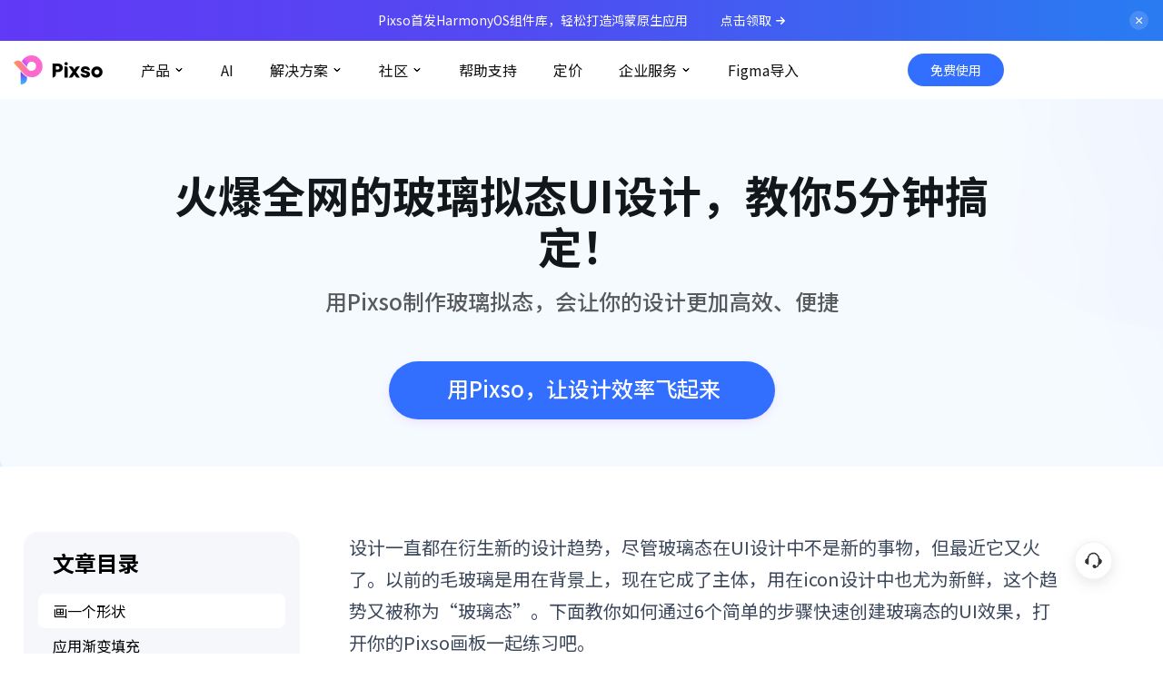

--- FILE ---
content_type: text/html
request_url: https://pixso.cn/designskills/glass-mimicry-ui-design/
body_size: 21781
content:


<!doctype html>
<html lang="cn">

<head>
    <meta charset="utf-8">
    <meta http-equiv="X-UA-Compatible" content="IE=edge">
    <meta name="viewport" content="width=device-width,initial-scale=1,user-scalable=0,shrink-to-fit=no">
    <meta name="keywords" content="玻璃拟态, 玻璃拟态设计, 设计玻璃拟态">
    <meta name="description" content="最近，玻璃拟态UI设计被疯狂刷屏，教你如何通过6个简单的步骤快速创建玻璃态的UI效果。">
    <meta property="og:url" content="https://pixso.cn/designskills/glass-mimicry-ui-design/">
    <meta property="og:title" content="火爆全网的玻璃拟态UI设计，教你5分钟搞定！">
    <meta property="og:description" content="最近，玻璃拟态UI设计被疯狂刷屏，教你如何通过6个简单的步骤快速创建玻璃态的UI效果。">
    <meta property="og:image" content>
    <meta property="og:image:width" content="1200">
    <meta property="og:image:height" content="630">
    <meta property="og:site_name" content="Pixso">
    <title>火爆全网的玻璃拟态UI设计，教你5分钟搞定！</title>
    <link rel="canonical" href="https://pixso.cn/designskills/glass-mimicry-ui-design/">
    <!-- cas -->
<script src="https://boardmix-cms.oss-cn-hangzhou.aliyuncs.com/assets/cas-client-bosyun.www.js"></script>
<!-- baidu -->
<script>
    var _hmt = _hmt || [];
    (function () {
        var hm = document.createElement("script");
        hm.src = "https://hm.baidu.com/hm.js?6845ebc92989e78d4f86d5f0131eb255";
        var s = document.getElementsByTagName("script")[0];
        s.parentNode.insertBefore(hm, s);
    })();
</script>

<!-- Google Tag Manager -->
<script>(function (w, d, s, l, i) {
        w[l] = w[l] || []; w[l].push({
            'gtm.start':
                new Date().getTime(), event: 'gtm.js'
        }); var f = d.getElementsByTagName(s)[0],
            j = d.createElement(s), dl = l != 'dataLayer' ? '&l=' + l : ''; j.async = true; j.src =
                'https://www.googletagmanager.com/gtm.js?id=' + i + dl; f.parentNode.insertBefore(j, f);
    })(window, document, 'script', 'dataLayer', 'GTM-NZD6GCTW');</script>
<!-- End Google Tag Manager -->

<!-- Google Tag Manager (noscript) -->
<noscript><iframe src="https://www.googletagmanager.com/ns.html?id=GTM-NZD6GCTW" height="0" width="0"
        style="display:none;visibility:hidden"></iframe></noscript>
<!-- End Google Tag Manager (noscript) -->

<script>
    (function () {
        var bp = document.createElement('script');
        var curProtocol = window.location.protocol.split(':')[0];
        if (curProtocol === 'https') {
            bp.src = 'https://zz.bdstatic.com/linksubmit/push.js';
        } else {
            bp.src = 'http://push.zhanzhang.baidu.com/push.js';
        }
        var s = document.getElementsByTagName("script")[0];
        s.parentNode.insertBefore(bp, s);
    })();
</script>

<script>
    (function (b, a, e, h, f, c, g, s) {
        b[h] = b[h] || function () {
            (b[h].c = b[h].c || []).push(arguments)
        };
        b[h].s = !!c;
        g = a.getElementsByTagName(e)[0];
        s = a.createElement(e);
        s.src = "//s.union.360.cn/" + f + ".js";
        s.defer = !0;
        s.async = !0;
        g.parentNode.insertBefore(s, g)
    })(window, document, "script", "_qha", 457203, false);
</script>
<script>
    const env = location.host === 'pixso.cn' ? "www" : "www-test"
    var {
        sensors
    } = bosyunSensors.sensorsInit(env, "pixso", bosyunSensors.StorageAPI.localStorage);
    window.casClient = bosyunCas.casClient;
    function getCookie(name) {
        var arr = document.cookie.match(new RegExp("(^| )" + name + "=([^;]*)(;|$)"));
        if (arr != null) {
            return unescape(arr[2]);
        }
        return null;
    }
    document.addEventListener("DOMContentLoaded", function (event) {
        var userInfo = JSON.parse(localStorage.getItem("BOSYUNCurrent"));
        if (userInfo != null) {
            casClient.sensorsRegisterUserInfo(userInfo)
            document.querySelector('#wsc-header').classList.add('header-logined')
        }
    })
</script>

<link rel="shortcut icon" href="https://cms.pixso.cn/images/favicon.ico" type="image/x-icon" />
<link rel="stylesheet" href="https://allstatics.wondershare.cn/neveragain/2019/assets/style/bootstrap-edraw.min.css" />
<link rel="preconnect" href="https://fonts.googleapis.com">
<link rel="preconnect" href="https://fonts.gstatic.com" crossorigin>
<link rel="preload" as="style"
    href="https://fonts.googleapis.com/css2?family=Noto+Sans+SC:wght@400;500;700&display=swap" />
<link rel="stylesheet" href="https://fonts.googleapis.com/css2?family=Noto+Sans+SC:wght@400;500;700&display=swap"
    media="print" onload="this.media='all'" />
<link rel="stylesheet" href="https://pixso.cn/assets/css/header-common-20250729.css">
<style>
    :root {
        --v2--color-bg-brand-normal: #336fff;
        --v2--color-bg-brand-hover: #4381ff
    }

    .login-mask {
        position: fixed;
        left: 0;
        right: 0;
        bottom: 0;
        top: 0;
        background: rgba(6, 8, 10, .57);
        display: none;
        z-index: 111011
    }

    .login-mask__show {
        display: flex;
        align-items: center;
        justify-content: center
    }

    .login-box-wrap {
        width: 720px;
        border-radius: 10px;
        height: 480px;
        position: absolute;
        left: 50%;
        top: 50%;
        transform: translate(-50%, -50%);
    }

    .login-box {
        animation: login-effect .3s ease-in-out;
        width: 100%;
        height: 100%;
        border-radius: 10px;
        box-shadow: 0 0 4px rgba(25, 25, 26, .04), 0 4px 16px rgba(25, 25, 26, .04), 0 8px 24px rgba(25, 25, 26, .06);
        border: 1px solid rgba(18, 17, 43, .07)
    }

    .login-dialog-close {
        display: flex;
        align-items: center;
        justify-content: center;
        position: absolute;
        width: 24px;
        height: 24px;
        right: -39px;
        top: 0px;
        background: rgba(255, 255, 255, 0.2);
        border-radius: 50%;
        backdrop-filter: blur(10px);
        -webkit-backdrop-filter: blur(10px);
    }

    .login-dialog-close:hover {
        background: rgba(255, 255, 255, 0.3)
    }

    @keyframes login-effect {
        0% {
            transform: translateY(20px) scale(.8);
            opacity: 0;
            transform-origin: bottom center
        }

        100% {
            transform: translateY(0);
            opacity: 1;
            transform-origin: bottom center
        }
    }

    .toWorkbench {
        background: var(--v2--color-bg-brand-normal);
    }

    .bg-transparent .header-gradient--text:hover {
        color: var(--v2--color-text-brand-normal);
    }

    .header-container {
        max-width: 1515px;
    }

    .px-20 {
        padding-left: 20px !important;
        padding-right: 20px !important;
    }

    .toWorkbench-container {
        padding-left: 6.25rem;
        margin-right: 11.375rem;
    }

    @media screen and (max-width: 980px) {
        .toWorkbench-container {
            padding-left: 12px;
            margin-right: 0;
        }
    }

    .header-logo-container {
        position: relative;
    }

    .header-logo-tip {
        position: absolute;
        box-sizing: border-box;
        border: 1px solid rgba(81, 132, 255, 1);
        border-radius: 6px;
        box-shadow: 0px 0.2px 0.6499999761581421px 0px rgba(0, 0, 0, 0.06), 0px 1px 4px 0px rgba(0, 0, 0, 0.12), 0px 0px 1px 0px rgba(0, 0, 0, 0.24);
        background: rgba(255, 255, 255, 1);
        width: 214px;
        height: 40px;
        flex-direction: row;
        justify-content: flex-start;
        align-items: flex-start;
        padding: 10px 12px 10px 12px;
        color: rgba(0, 0, 0, 1);
        font-size: 14px;
        font-weight: 400;
        line-height: 20px;
        top: 55px;
        left: -60px;
        opacity: 0;
        display: none;
    }

    .header-logo-container:hover .header-logo-tip {
        display: flex;
        opacity: 1;
    }

    .header-logo-tip-arrow {
        position: absolute;
        top: -30px;
        left: 100%;
    }
</style>
<script>
    function getHeaderHeight() {
        return document.getElementsByClassName("navbar")[0].offsetHeight;
    }
    window.addEventListener('load', function () {
        document.querySelector('.customer-btn').addEventListener('mouseover', () => { document.querySelector('.customer-box').style.color = "white" })
        document.querySelector('.customer-btn').addEventListener('mouseout', () => { document.querySelector('.customer-box').style.color = "rgb(51, 111, 255)" })
        const customer_logo = document.querySelector('.customer-logo-item:nth-child(8)')
        const customer_img = document.querySelector('.customer-logo-item:nth-child(8) img')
        customer_logo.addEventListener('mouseover', function () {
            transform('https://cms.pixso.cn/images/header/companygoto.png')
        })
        customer_logo.addEventListener('mouseout', function () {
            transform('https://cms.pixso.cn/images/header/company.png')
        })

        function transform(src) {
            customer_img.style.transform = 'scale(0.8)'
            setTimeout(function () {
                customer_img.src = src
            }, 200)
            setTimeout(function () {
                customer_img.style.transform = 'scale(1)'
            }, 200)
        }
    })
</script>
<script>
    window.addEventListener("DOMContentLoaded", () => {
        const els = document.querySelectorAll('.header-dropdown-item');
        els.forEach(el => {
            el.querySelector(".nav-link").addEventListener("mousedown", (e) => {
                if (window.innerWidth < 980) {
                    if (el.classList.contains('mobile-show')) {
                        el.classList.remove('mobile-show');
                    } else {
                        const els = document.querySelectorAll('.header-dropdown-item');
                        els.forEach(el => {
                            el.classList.remove('mobile-show');
                        })
                        el.classList.add('mobile-show');
                    }
                }
            });
        })
    })
    window.addEventListener("resize", () => {
        if (window.innerWidth > 980) {
            const els = document.querySelectorAll('..header-item-container');
            document.querySelector('.mobile-show').classList.toggle('mobile-show');
        }
    })
</script>
    <link rel="stylesheet" href="https://pixso-public.oss-cn-hangzhou.aliyuncs.com/cms/commonjs/article.css">
    <style>
        .article h3 {
            font-size: 24px;
            font-weight: 700;
            line-height: 30px
        }

        .article h4 {
            font-size: 20px;
            font-weight: 400;
            line-height: 28px
        }

        .article h5 {
            font-size: 18px;
            font-weight: 700;
            line-height: 24px
        }

        .article h6 {
            font-size: 16px;
            font-weight: 700;
            line-height: 22px
        }

        .wsc-main p * {
            font-size: 20px;
            line-height: 34px;
            margin-top: 0;
            margin-bottom: 0;
            color: #3c485c;
        }

        .wsc-main p a,
        .wsc-main p a * {
            color: rgb(86, 92, 255);
        }

        .wsc-main p{
          padding-bottom: 24px;
        }

        .wsc-main h2 {
            margin-top: -72px !important;
            margin-bottom: 16px !important;
        }

        .wsc-main h2 * {
            margin-bottom: 16px;
            font-size: 32px;
            font-weight: 600;
            line-height: 40px;
            padding-top: 102px;
            color: rgba(0, 0, 0, .88);
        }
    </style>
</head>

<body data-pro="edraw" data-cat="template" data-nav="basic" data-sys="auto" data-dev="auto">
    <header id="wsc-header">
        <nav class="navbar navbar-expand-1024 flex-column p-0 link-inherit fixed-top">
            <a class="Tdesign-banner apply-business-btn position-relative" target="_blank"
                href="https://pixso.cn/community/file/36K86pnjsLzOIwR1N195AQ">
                <div class="d-flex align-items-center ">
                    <span
                        class="font-size-small text-white Tdesign-banner-desc">Pixso首发HarmonyOS组件库，轻松打造鸿蒙原生应用</span><span
                        class="font-size-small header-apply" style="color:#fff;margin-left:36px">点击领取</span>
                    <img src="https://cms.pixso.cn/images/assets/header-arrow.svg" alt="arrow" class="ml-1">
                </div>
                <div class="Tdesign-banner--btn-close">
                    <div class="close-tdesign-banner">
                        <img src="https://cms.pixso.cn/images/assets/header-close.svg" alt="close button">
                    </div>
                </div>
            </a>
            <div class="container header-container h-100">
                <div class="header-logo-container d-inline-flex h-100 order-1">
                    <a class="navbar-brand h-100 d-flex align-items-center" href="/">
                        <img class="h-100 header-logo header-logo-black" src="https://cms.pixso.cn/images/px-logo.png"
                            alt="pixso" />
                        <img class="h-100 header-logo header-logo-white"
                            src="https://cms.pixso.cn/images/px-logo-white.png" alt="pixso logo" />
                    </a>
                    <div class="header-logo-tip">
                        拖拽 LOGO 到地址栏收藏网站
                        <img class="header-logo-tip-arrow"
                            src="https://pixso.cn/assets/header/image/header-logo-tip.svg" alt="pixso-logo-tip">
                    </div>
                </div>
                <div class="order-2 icon-box">
                    <button class="navbar-toggler" style="padding:0" type="button" data-toggle="collapse"
                        data-target="#navbarMainContent" aria-controls="navbarMainContent" aria-expanded="false"
                        aria-label="Toggle navigation">
                        <i class="wsc-icon aria-expanded-false-show" data-icon="symbol-menu">
                        </i>
                        <i class="wsc-icon aria-expanded-true-show" data-icon="symbol-close" style="width: 12px;">
                        </i>
                    </button>
                </div>
                <div class="collapse navbar-collapse order-3" id="navbarMainContent">
                    <ul class="ml-auto navbar-nav h-100 d-flex font-size-normal position-relative">
                        <!-- 产品 -->
                        <li
                            class="nav-item header-dropdown-item with-hand dropdown-nav-item h-100 position-relative with-hand headerTabCategory">
                            <div class="nav-link py-20 px-20 d-inline-flex align-items-center h-100">
                                <span>产品</span>
                                <svg class="dropdown--arrow" xmlns="http://www.w3.org/2000/svg" width="12" height="4"
                                    viewBox="0 0 12 4" fill="none">
                                    <g clip-path="url(#clip0_20_31)">
                                        <path fill-rule="evenodd" clip-rule="evenodd"
                                            d="M2.96213 0.387868C3.07929 0.270711 3.26924 0.270711 3.3864 0.387868L6.00269 3.00416L8.61899 0.387868C8.73614 0.27071 8.92609 0.27071 9.04325 0.387868C9.16041 0.505025 9.16041 0.694975 9.04325 0.812132L6.21482 3.64056C6.09767 3.75772 5.90772 3.75772 5.79056 3.64056L2.96213 0.812132C2.84497 0.694975 2.84497 0.505025 2.96213 0.387868Z"
                                            fill="currentColor" />
                                    </g>
                                    <defs>
                                        <clipPath id="clip0_20_31">
                                            <rect width="12" height="4" fill="white" />
                                        </clipPath>
                                    </defs>
                                    <script xmlns="" />
                                </svg>
                            </div>
                            <div class="header-item-container position-absolute header-item-container--product">
                                <!-- 产品 -->
                                <div class="header-item-container-col">
                                    <div class="header-item-container-col-title">
                                        产品
                                    </div>
                                    <a class="header-item flx-align__center" href="https://pixso.cn/"
                                        data-track="Pixso设计">
                                        <div class="header-item-container-icon-wrap">
                                            <img class="header-item-container-icon"
                                                src="https://pixso.cn/assets/image/header/header-pixso-icon.png"
                                                alt="Pixso设计">
                                        </div>
                                        <div class="header-item-wrap">
                                            <div class="header-item-title">
                                                Pixso
                                            </div>
                                            <div class="header-item-description">
                                                产品设计协作一体化，AI加持
                                            </div>
                                        </div>
                                        <img class="header-item-arrow"
                                            src="https://pixso.cn/assets/image/header/header-arrow-right.svg"
                                            alt="arrow-right">
                                    </a>
                                    <a class="header-item flx-align__center" href="https://boardmix.cn/"
                                        data-track="博思白板">
                                        <div class="header-item-container-icon-wrap">
                                            <img class="header-item-container-icon"
                                                src="https://pixso.cn/assets/image/header/header-boardmix-icon.png"
                                                alt="博思白板">
                                        </div>
                                        <div class="header-item-wrap">
                                            <div class="header-item-title">
                                                博思白板
                                            </div>
                                            <div class="header-item-description">
                                                无限画布，AI加持，实时协作
                                            </div>
                                        </div>
                                        <img class="header-item-arrow"
                                            src="https://pixso.cn/assets/image/header/header-arrow-right.svg"
                                            alt="arrow-right">
                                    </a>
                                    <a class="header-item flx-align__center" href="https://pptgo.cn/"
                                        data-track="博思AIPPT">
                                        <div class="header-item-container-icon-wrap">
                                            <img class="header-item-container-icon"
                                                src="https://pixso.cn/assets/image/header/header-pptgo-icon.png"
                                                alt="博思AIPPT">
                                        </div>
                                        <div class="header-item-wrap">
                                            <div class="header-item-title">
                                                博思AIPPT
                                            </div>
                                            <div class="header-item-description">
                                                AI生成PPT，支持在线编辑
                                            </div>
                                        </div>
                                        <img class="header-item-arrow"
                                            src="https://pixso.cn/assets/image/header/header-arrow-right.svg"
                                            alt="arrow-right">
                                    </a>
                                </div>
                                <!-- AI -->
                                <div class="header-item-container-col">
                                    <div class="header-item-container-col-title">
                                        AI
                                    </div>
                                    <a class="header-item flx-align__center" href="https://ai.pixso.cn/"
                                        data-track="Pixso AI 生成设计稿">
                                        <div class="header-item-container-icon-wrap">
                                            <img class="header-item-container-icon"
                                                src="https://pixso.cn/assets/image/header/header-ai-app-icon.png"
                                                alt="Pixso AI 生成设计稿">
                                        </div>
                                        <div class="header-item-wrap">
                                            <div class="header-item-title">
                                                Pixso AI 生成设计稿
                                            </div>
                                            <div class="header-item-description">
                                                AI文生设计稿，高效出图
                                            </div>
                                        </div>
                                        <img class="header-item-arrow"
                                            src="https://pixso.cn/assets/image/header/header-arrow-right.svg"
                                            alt="arrow-right">
                                    </a>
                                    <a class="header-item flx-align__center" href="https://pixso.cn/pixso-ai-generator/"
                                        data-track="Pixso AI 功能介绍">
                                        <div class="header-item-container-icon-wrap">
                                            <img class="header-item-container-icon"
                                                src="https://pixso.cn/assets/image/header/header-ai-icon.png"
                                                alt="Pixso AI 功能介绍">
                                        </div>
                                        <div class="header-item-wrap">
                                            <div class="header-item-title">
                                                Pixso AI 功能介绍
                                            </div>
                                            <div class="header-item-description">
                                                六大AI设计功能，创意无限
                                            </div>
                                        </div>
                                        <img class="header-item-arrow"
                                            src="https://pixso.cn/assets/image/header/header-arrow-right.svg"
                                            alt="arrow-right">
                                    </a>
                                </div>
                                <!-- 资源与下载 -->
                                <div class="header-item-container-col">
                                    <div class="header-item-container-col-title">
                                        资源与下载
                                    </div>
                                    <a class="header-item--box header-team-box" href="https://pixso.cn/recommend/">
                                        <div class="header-item--box-title header-item--box-arrow">
                                            向团队介绍
                                        </div>
                                        <p class="header-item--box-description">
                                            Pixso
                                        </p>
                                    </a>
                                    <a class="header-item--box header-download-box" href="https://pixso.cn/download/">
                                        <div class="header-item--box-title header-item--box-arrow">
                                            下载
                                        </div>
                                        <p class="header-item--box-description">
                                            客户端下载
                                        </p>
                                    </a>
                                </div>
                            </div>
                        </li>
                        <!-- AI生成设计稿 -->
                        <li class="nav-item h-100 position-relative with-hand">
                            <a class="nav-link py-20 px-20  h-100 d-inline-flex align-items-center headerPrimaryBtnsTrack"
                                href="https://ai.pixso.cn/" data-track="AI" target="_blank"><span>AI</span></a>
                        </li>
                        <!-- 解决方案 -->
                        <li
                            class="nav-item header-resource header-dropdown-item with-hand dropdown-nav-item h-100 position-relative with-hand headerTabCategory">
                            <div class="nav-link py-20 px-20 d-inline-flex align-items-center h-100">
                                <span class="">解决方案</span>
                                <svg class="dropdown--arrow" xmlns="http://www.w3.org/2000/svg" width="12" height="4"
                                    viewBox="0 0 12 4" fill="none">
                                    <g clip-path="url(#clip0_20_31)">
                                        <path fill-rule="evenodd" clip-rule="evenodd"
                                            d="M2.96213 0.387868C3.07929 0.270711 3.26924 0.270711 3.3864 0.387868L6.00269 3.00416L8.61899 0.387868C8.73614 0.27071 8.92609 0.27071 9.04325 0.387868C9.16041 0.505025 9.16041 0.694975 9.04325 0.812132L6.21482 3.64056C6.09767 3.75772 5.90772 3.75772 5.79056 3.64056L2.96213 0.812132C2.84497 0.694975 2.84497 0.505025 2.96213 0.387868Z"
                                            fill="currentColor" />
                                    </g>
                                    <defs>
                                        <clipPath id="clip0_20_31">
                                            <rect width="12" height="4" fill="white" />
                                        </clipPath>
                                    </defs>
                                    <script xmlns="" />
                                </svg>
                            </div>
                            <div class="header-item-container position-absolute header-item-container--solution">
                                <div class="header-item-container-col header-item-container-without-title">
                                    <a class="header-item flx-align__center"
                                        href="https://pixso.cn/ui-design-collaboration/" data-track="UI 设计">
                                        <div class="header-item-container-icon-wrap">
                                            <img class="header-item-container-icon"
                                                src="https://pixso.cn/assets/image/header/header-ui-icon.svg"
                                                alt="UI 设计">
                                        </div>
                                        <div class="header-item-wrap">
                                            <div class="header-item-title">
                                                UI 设计
                                            </div>
                                            <div class="header-item-description">
                                                高效构建视觉界面
                                            </div>
                                        </div>
                                        <img class="header-item-arrow"
                                            src="https://pixso.cn/assets/image/header/header-arrow-right.svg"
                                            alt="arrow-right">
                                    </a>
                                    <a class="header-item flx-align__center"
                                        href="https://pixso.cn/ux-design-collaboration/" data-track="UX 设计">
                                        <div class="header-item-container-icon-wrap">
                                            <img class="header-item-container-icon"
                                                src="https://pixso.cn/assets/image/header/header-ux-icon.svg"
                                                alt="UX 设计">
                                        </div>
                                        <div class="header-item-wrap">
                                            <div class="header-item-title">
                                                UX 设计
                                            </div>
                                            <div class="header-item-description">
                                                全面优化用户体验
                                            </div>
                                        </div>
                                        <img class="header-item-arrow"
                                            src="https://pixso.cn/assets/image/header/header-arrow-right.svg"
                                            alt="arrow-right">
                                    </a>
                                    <a class="header-item flx-align__center" href="https://pixso.cn/prototype-design/"
                                        data-track="原型设计">
                                        <div class="header-item-container-icon-wrap">
                                            <img class="header-item-container-icon"
                                                src="https://pixso.cn/assets/image/header/header-proto-icon.svg"
                                                alt="原型设计">
                                        </div>
                                        <div class="header-item-wrap">
                                            <div class="header-item-title">
                                                原型设计
                                            </div>
                                            <div class="header-item-description">
                                                轻松模拟交互流程
                                            </div>
                                        </div>
                                        <img class="header-item-arrow"
                                            src="https://pixso.cn/assets/image/header/header-arrow-right.svg"
                                            alt="arrow-right">
                                    </a>
                                </div>
                            </div>
                        </li>
                        <!-- 社区 -->
                        <li
                            class="nav-item header-resource header-dropdown-item with-hand dropdown-nav-item h-100 position-relative with-hand headerTabCategory">
                            <div class="nav-link py-20 px-20 d-inline-flex align-items-center h-100">
                                <span class="">社区</span>
                                <svg class="dropdown--arrow" xmlns="http://www.w3.org/2000/svg" width="12" height="4"
                                    viewBox="0 0 12 4" fill="none">
                                    <g clip-path="url(#clip0_20_31)">
                                        <path fill-rule="evenodd" clip-rule="evenodd"
                                            d="M2.96213 0.387868C3.07929 0.270711 3.26924 0.270711 3.3864 0.387868L6.00269 3.00416L8.61899 0.387868C8.73614 0.27071 8.92609 0.27071 9.04325 0.387868C9.16041 0.505025 9.16041 0.694975 9.04325 0.812132L6.21482 3.64056C6.09767 3.75772 5.90772 3.75772 5.79056 3.64056L2.96213 0.812132C2.84497 0.694975 2.84497 0.505025 2.96213 0.387868Z"
                                            fill="currentColor" />
                                    </g>
                                    <defs>
                                        <clipPath id="clip0_20_31">
                                            <rect width="12" height="4" fill="white" />
                                        </clipPath>
                                    </defs>
                                    <script xmlns="" />
                                </svg>
                            </div>
                            <div class="header-item-container position-absolute header-item-container--community">
                                <div class="header-item-container-col header-item-container-without-title">
                                    <a class="header-item flx-align__center"
                                        href="https://pixso.cn/community/home?classify=file" data-track="设计素材">
                                        <div class="header-item-container-icon-wrap">
                                            <img class="header-item-container-icon"
                                                src="https://pixso.cn/assets/image/header/header-deisgn-icon.svg"
                                                alt="设计素材">
                                        </div>
                                        <div class="header-item-wrap">
                                            <div class="header-item-title">
                                                设计素材
                                            </div>
                                            <div class="header-item-description">
                                                优质设计作品免费获取
                                            </div>
                                        </div>
                                        <img class="header-item-arrow"
                                            src="https://pixso.cn/assets/image/header/header-arrow-right.svg"
                                            alt="arrow-right">
                                    </a>
                                    <a class="header-item flx-align__center"
                                        href="https://pixso.cn/community/home?classify=library" data-track="组件资源">
                                        <div class="header-item-container-icon-wrap">
                                            <img class="header-item-container-icon"
                                                src="https://pixso.cn/assets/image/header/header-component-icon.svg"
                                                alt="组件资源">
                                        </div>
                                        <div class="header-item-wrap">
                                            <div class="header-item-title">
                                                组件资源
                                            </div>
                                            <div class="header-item-description">
                                                大厂组件资源即调即用
                                            </div>
                                        </div>
                                        <img class="header-item-arrow"
                                            src="https://pixso.cn/assets/image/header/header-arrow-right.svg"
                                            alt="arrow-right">
                                    </a>
                                    <a class="header-item flx-align__center" href="https://pixso.cn/plugins/"
                                        data-track="插件广场">
                                        <div class="header-item-container-icon-wrap">
                                            <img class="header-item-container-icon"
                                                src="https://pixso.cn/assets/image/header/header-proto-icon.svg"
                                                alt="插件广场">
                                        </div>
                                        <div class="header-item-wrap">
                                            <div class="header-item-title">
                                                插件广场
                                            </div>
                                            <div class="header-item-description">
                                                用插件扩展设计的无限可能
                                            </div>
                                        </div>
                                        <img class="header-item-arrow"
                                            src="https://pixso.cn/assets/image/header/header-arrow-right.svg"
                                            alt="arrow-right">
                                    </a>
                                </div>
                                <!-- 热门精选 -->
                                <div class="header-item-container-col">
                                    <div class="header-item-container-col-title">
                                        热门精选
                                    </div>
                                    <a class="header-item--box header-popular-box"
                                        href="https://pixso.cn/community/home?classify=file&keyword=NFT">
                                        <img src="https://pixso.cn/assets/image/header/header-popular.png" alt="热门精选">
                                    </a>
                                    <!-- 设计技巧 -->
                                    <div class="header-item-container-col-title" style="margin-top: 24px;">
                                        设计技巧
                                    </div>
                                    <a class="header-item--box header-skill-box" href="https://pixso.cn/designskills/">
                                    </a>
                                </div>
                            </div>
                        </li>
                        <!-- 帮助支持 -->
                        <li class="nav-item h-100 position-relative with-hand">
                            <a class="nav-link py-20 px-20  h-100 d-inline-flex align-items-center headerPrimaryBtnsTrack"
                                href="https://pixso.cn/help/" data-track="帮助支持"><span>帮助支持</span></a>
                        </li>
                        <!-- 定价 -->
                        <li class="nav-item h-100 position-relative with-hand">
                            <a class="nav-link py-20 px-20  h-100 d-inline-flex align-items-center headerPrimaryBtnsTrack"
                                href="https://pixso.cn/price/" data-track="定价"><span>定价</span></a>
                        </li>
                        <!-- 企业服务 -->
                        <li
                            class="nav-item header-support  with-hand header-dropdown-item dropdown-nav-item h-100 position-relative with-hand">
                            <div class="nav-link py-20 px-20 d-inline-flex align-items-center h-100">
                                <span class="">企业服务</span>
                                <svg class="dropdown--arrow" xmlns="http://www.w3.org/2000/svg" width="12" height="4"
                                    viewBox="0 0 12 4" fill="none">
                                    <g clip-path="url(#clip0_20_31)">
                                        <path fill-rule="evenodd" clip-rule="evenodd"
                                            d="M2.96213 0.387868C3.07929 0.270711 3.26924 0.270711 3.3864 0.387868L6.00269 3.00416L8.61899 0.387868C8.73614 0.27071 8.92609 0.27071 9.04325 0.387868C9.16041 0.505025 9.16041 0.694975 9.04325 0.812132L6.21482 3.64056C6.09767 3.75772 5.90772 3.75772 5.79056 3.64056L2.96213 0.812132C2.84497 0.694975 2.84497 0.505025 2.96213 0.387868Z"
                                            fill="currentColor" />
                                    </g>
                                    <defs>
                                        <clipPath id="clip0_20_31">
                                            <rect width="12" height="4" fill="white" />
                                        </clipPath>
                                    </defs>
                                    <script xmlns="" />
                                </svg>
                            </div>
                            <div class="header-item-container position-absolute header-item-container--enterprise">
                                <div class="support-box">
                                    <div class="customer-box">
                                        <div class="customer-logo">
                                            <ul class="customer-logo-menu">
                                                <li class="customer-logo-item"></li>
                                                <li class="customer-logo-item customer-logo-item-show"><a
                                                        href="https://pixso.cn/customer-cases/"><img
                                                            src="https://cms.pixso.cn/images/header/jingrong.png"
                                                            alt="金融政企"></a></li>
                                                <li class="customer-logo-item"></li>
                                                <li class="customer-logo-item"></li>
                                                <li class="customer-logo-item"></li>
                                                <li class="customer-logo-item customer-logo-item-show"><a
                                                        href="https://pixso.cn/customer-cases/"></a><img
                                                        src="https://cms.pixso.cn/images/header/net.png" alt="互联网"></li>
                                                <li class="customer-logo-item"></li>
                                                <li class="customer-logo-item customer-logo-item-show"><a
                                                        href="https://pixso.cn/customer-cases/"><img
                                                            src="https://cms.pixso.cn/images/header/company.png"
                                                            alt="客户案例"></a></li>
                                                <li class="customer-logo-item customer-logo-item-show"><a
                                                        href="https://pixso.cn/customer-cases/"><img
                                                            src="https://cms.pixso.cn/images/header/car.png"
                                                            alt="汽车制造"></a>
                                                </li>
                                                <li class="customer-logo-item customer-logo-item-show"><a
                                                        href="https://pixso.cn/customer-cases/"><img
                                                            src="https://cms.pixso.cn/images/header/made.png"
                                                            alt="智能制造"></a></li>
                                                <li class="customer-logo-item customer-logo-item-show"><a
                                                        href="https://pixso.cn/customer-cases/"><img
                                                            src="https://cms.pixso.cn/images/header/bus.png"
                                                            alt="智慧交通"></a>
                                                </li>
                                                <li class="customer-logo-item"></li>
                                                <li class="customer-logo-item customer-logo-item-show"><a
                                                        href="https://pixso.cn/customer-cases/"><img
                                                            src="https://cms.pixso.cn/images/header/yun.png"
                                                            alt="物联网"></a>
                                                </li>
                                                <li class="customer-logo-item"></li>
                                                <li class="customer-logo-item"></li>
                                                <div class="jingrong-position logo-title-common">金融政企</div>
                                                <div class="net-position logo-title-common">互联网</div>
                                                <div class="company-position logo-title-common">查看客户案例</div>
                                                <div class="car-position logo-title-common">汽车制造</div>
                                                <div class="made-position logo-title-common">智能制造</div>
                                                <div class="bus-position logo-title-common">智慧交通</div>
                                                <div class="yun-position logo-title-common">物联网</div>
                                            </ul>
                                        </div>
                                        <div class="customer-title-box">
                                            <h2 class="customer-title">客户案例</h2>
                                            <div class="customer-cont"><img
                                                    src="https://cms.pixso.cn/images/header/jiantou.png" alt="箭头">
                                                <p class="customer-text" style="opacity: 0.5;">覆盖各个行业和领域</p>
                                            </div>
                                            <div class="customer-cont"><img
                                                    src="https://cms.pixso.cn/images/header/jiantou.png" alt="箭头">
                                                <p class="customer-text" style="opacity: 0.5;">提高产设研团队生产效能</p>
                                            </div>
                                        </div>
                                        <a href="https://pixso.cn/customer-cases/" class="customer-btn"
                                            style="color: rgb(51, 111, 255)">查看案例</a>
                                    </div>
                                    <div class="support-item-container">
                                        <div class="support-item-wrap">
                                            <a href="https://pixso.cn/organization-application/" target="_blank"
                                                class="support-item headerSecondaryBtnsTrack" data-track="企业试用"
                                                style="color: rgba(18, 18, 18, 0.8) !important;">
                                                企业试用
                                            </a>
                                            <a href="https://pixso.cn/teamversion/" target="_blank"
                                                class="support-item headerSecondaryBtnsTrack" data-track="企业版"
                                                style="color: rgba(18, 18, 18, 0.8) !important;">
                                                企业版
                                            </a>
                                            <a href="https://pixso.cn/privatedeploy/" target="_blank"
                                                class="support-item headerSecondaryBtnsTrack" data-track="私有化部署"
                                                style="color: rgba(18, 18, 18, 0.8) !important;">
                                                私有化部署
                                            </a>
                                        </div>
                                        <div class="support-community-box">
                                            <div class="support-community-item">
                                                <img src="https://cms.pixso.cn/images/header/usercommunity.png"
                                                    style="width: 110.8px;height: 110.8px" alt="用户交流群">
                                            </div>
                                            <p class="text-center"
                                                style="color: rgba(18, 18, 18, 0.8);font-size: 12px;font-weight: 500;font-family: 苹方-简;line-height: 17px;margin:11px 0 0;">
                                                加入用户交流群</p>
                                        </div>
                                    </div>

                                </div>
                            </div>
                        </li>
                        <!-- Figma导入 -->
                        <li class="nav-item h-100 position-relative with-hand">
                            <a class="nav-link py-20 px-20  h-100 d-inline-flex align-items-center headerPrimaryBtnsTrack"
                                href="https://pixso.cn/compare-with-figma/"
                                data-track="Figma导入"><span>Figma导入</span></a>
                        </li>
                        <li class="nav-item h-100 with-hand toWorkbench-container beforeLogin">
                            <a href="https://pixso.cn/app" class="toWorkbench headerPrimaryBtnsTrack"
                                data-track="免费使用"><span class="header-gradient--text">免费使用</span>
                                <svg class="header-arrow" width="19.000000" height="19.000000" viewBox="0 0 19 19"
                                    fill="none" xmlns="http://www.w3.org/2000/svg"
                                    xmlns:xlink="http://www.w3.org/1999/xlink">
                                    <path
                                        d="M12.6289 8.75L8.60596 4.72705L9.6665 3.6665L15.5 9.5L9.6665 15.3335L8.60596 14.2729L12.6289 10.25L3.5 10.25L3.5 8.75L12.6289 8.75Z"
                                        fill-rule="evenodd" fill="#ffffff" stroke="none" />
                                    <defs />
                                </svg></a>
                        </li>
                        <li class="nav-item h-100 with-hand toWorkbench-container afterLogin" style="display:none">
                            <a href="https://pixso.cn/app" class="toWorkbench headerPrimaryBtnsTrack"
                                data-track="进入工作台"><span class="header-gradient--text">进入工作台</span><svg
                                    class="header-arrow" width="19.000000" height="19.000000" viewBox="0 0 19 19"
                                    fill="none" xmlns="http://www.w3.org/2000/svg"
                                    xmlns:xlink="http://www.w3.org/1999/xlink">
                                    <path
                                        d="M12.6289 8.75L8.60596 4.72705L9.6665 3.6665L15.5 9.5L9.6665 15.3335L8.60596 14.2729L12.6289 10.25L3.5 10.25L3.5 8.75L12.6289 8.75Z"
                                        fill-rule="evenodd" fill="#ffffff" stroke="none" />
                                    <defs />
                                </svg></a>
                        </li>
                    </ul>
                </div>
            </div>
        </nav>
    </header>
    <div id="nav-howto" class="position-fixed w-100 bg-gray-1 " style="z-index:10">
        <div class="content article-container py-3 m-auto">
            <div class="d-flex justify-content-between align-items-center container-md container-xl px-lg-0">
                <div class="font-weight-medium" style="color: rgba(0, 0, 0, 0.88)">火爆全网的玻璃拟态UI设计，教你5分钟搞定！</div>
                <div class="d-flex flex-column flex-sm-row align-items-center justify-content-center">
                    <div class="toWorkbench-box">
                        <a href="https://pixso.cn/app" class><span class="toWorkbench-text">在线使用Pixso</span>
                            <svg width="10.000000" height="10.000000" viewBox="0 0 10 10" fill="none" xmlns="http://www.w3.org/2000/svg" xmlns:xlink="http://www.w3.org/1999/xlink">
                                <path d="M5.75 5L2.25 1.69434L3.25 0.75L7.75 5L3.25 9.25L2.25 8.30566L5.75 5Z" fill="#FFFFFF"/>
                                <defs/>
                            </svg>
                        </a>
                    </div>
                </div>
            </div>
        </div>
    </div>
    <main class="wsc-main bg-white p-0 overflow-hidden">
        <section class="banner">
            <div class="px-container">
                <h1 class="tow-lines">火爆全网的玻璃拟态UI设计，教你5分钟搞定！</h1>
                <!--  <h5>当你准备开始设计一个复杂的移动端原型页面时，你将如何开始</h5>
                <a href="#" class="px-btn">用Pixso，让设计效率飞起来</a> -->
                <div class="pt-2 font-size-large text-white" style="max-width:970px">用Pixso制作玻璃拟态，会让你的设计更加高效、便捷</div>
<div class="pt-3 d-flex justify-content-center align-items-center">
<a href="https://pixso.cn/app" class="btn btn-lg btn-white rounded-48"><span class="try-button--text">用Pixso，让设计效率飞起来</span></a>
</div>
            </div>
        </section>

        <div class="position-relative article">
            <div class="content">
                <div class="document">
<p class="paragraph text-align-type-justify pap-line-1.5 pap-line-rule-auto pap-spacing-before-0pt pap-spacing-after-0.5pt"><span>设计一直都在衍生新的设计趋势，尽管玻璃态在UI设计中不是新的事物，但最近它又火了。以前的毛玻璃是用在背景上，现在它成了主体，用在icon设计中也尤为新鲜，这个趋势又被称为“玻璃态”。下面教你如何通过6个简单的步骤快速创建玻璃态的UI效果，打开你的Pixso画板一起练习吧。</span><span></span></p>
<h2 id="part1" class="paragraph text-align-type-justify pap-line-1.5 pap-line-rule-auto pap-spacing-before-0pt pap-spacing-after-0.5pt"><span>设计玻璃拟态第一步：画一个形状</span><span></span></h2>
<p class="paragraph text-align-type-justify pap-line-1.5 pap-line-rule-auto pap-spacing-before-0pt pap-spacing-after-0.5pt"><span>首先，模仿下图，尝试在Pixso中创建一个画板，然后在画板上创建一个基本形状。一个具有以下尺寸的矩形：640×400，再加40pt的圆角。</span><span></span></p>
<img src="https://cms.pixso.cn/images/designskills/glass-mimicry-ui-design1.png" alt><br>
<h2 id="part2" class="paragraph text-align-type-justify pap-line-1.5 pap-line-rule-auto pap-spacing-before-0pt pap-spacing-after-0.5pt"><span>设计玻璃拟态</span><span>第二步：应用渐变填充</span><span></span></h2>
<p class="paragraph text-align-type-left pap-line-1.5 pap-line-rule-auto pap-spacing-before-0pt pap-spacing-after-0.5pt"><span>接下来使用渐变色来填充图形，两种渐变颜色都是纯白色（#FFFFFF），但是不透明度会有所不同。将第一个不透明度设置为40％，第二个设置为10％。</span><span></span></p>
<img src="https://cms.pixso.cn/images/designskills/glass-mimicry-ui-design2.png" alt><br>
<h2 id="part3" class="paragraph text-align-type-justify pap-line-1.5 pap-line-rule-auto pap-spacing-before-0pt pap-spacing-after-0.5pt"><span>设计玻璃拟态</span><span>第三步：添加背景模糊</span><span></span></h2>
<p class="paragraph text-align-type-left pap-line-1.5 pap-line-rule-auto pap-spacing-before-0pt pap-spacing-after-0.5pt"><span>首先将背景模糊值设置为20左右，来看看这个是表面如何变化的。当然，你也可以根据自己的效果来设置不同的模糊度。</span><span></span></p>
<img src="https://cms.pixso.cn/images/designskills/glass-mimicry-ui-design3.png" alt><br>
<h2 id="part4" class="paragraph text-align-type-justify pap-line-1.5 pap-line-rule-auto pap-spacing-before-0pt pap-spacing-after-0.5pt"><span>设计玻璃拟态</span><span>第四步：添加边框</span><span></span></h2>
<p class="paragraph text-align-type-left pap-line-1.5 pap-line-rule-auto pap-spacing-before-0pt pap-spacing-after-0.5pt"><span>一个优雅的边框会为元素增添光泽。当玻璃表面重叠时，它也有助于建立视觉层次。如果要在设计中创建定向光的幻觉，则可能需要对边框使用渐变。</span><span></span></p>
<p class="paragraph text-align-type-left pap-line-1.5 pap-line-rule-auto pap-spacing-before-0pt pap-spacing-after-0.5pt"><span>卡边界对角渐变的设置：</span><span></span></p>
<p class="paragraph text-align-type-left pap-line-1.5 pap-line-rule-auto pap-spacing-before-0pt pap-spacing-after-0.5pt"><span>边框：3px</span><span></span></p>
<p class="paragraph text-align-type-left pap-line-1.5 pap-line-rule-auto pap-spacing-before-0pt pap-spacing-after-0.5pt"><span>颜色1：#FFFFFF（不透明度50％）</span><span></span></p>
<p class="paragraph text-align-type-left pap-line-1.5 pap-line-rule-auto pap-spacing-before-0pt pap-spacing-after-0.5pt"><span>颜色2：#FFFFFF（不透明度0％）</span><span></span></p>
<p class="paragraph text-align-type-left pap-line-1.5 pap-line-rule-auto pap-spacing-before-0pt pap-spacing-after-0.5pt"><span>颜色3：＃FF48DB（不透明度0％）</span><span></span></p>
<p class="paragraph text-align-type-left pap-line-1.5 pap-line-rule-auto pap-spacing-before-0pt pap-spacing-after-0.5pt"><span>颜色3：＃FF48DB（不透明度50％）</span><span></span></p>
<img src="https://cms.pixso.cn/images/designskills/glass-mimicry-ui-design4.png" alt><br>
<h2 id="part5" class="paragraph text-align-type-left pap-line-1.5 pap-line-rule-auto pap-spacing-before-0pt pap-spacing-after-0.5pt"><span>设计玻璃拟态第五步：应用阴影</span><span></span></h2>
<p class="paragraph text-align-type-justify pap-line-1.5 pap-line-rule-auto pap-spacing-before-0pt pap-spacing-after-0.5pt"><span>细微的阴影效果有助于增强视觉层次。由于阴影的存在，区分所有层将更加容易。</span><span></span></p>
<img src="https://cms.pixso.cn/images/designskills/glass-mimicry-ui-design5.png" alt><br>
<p class="paragraph text-align-type-justify pap-line-1.5 pap-line-rule-auto pap-spacing-before-0pt pap-spacing-after-0.5pt"><span>上图的示例中，使用具有24的模糊值的深色，并且扩展减小为-1。你可以通过添加阴影样式属性以与玻璃表面一起成形来获得最佳效果。</span><span></span></p>
<h2 id="part6" class="paragraph text-align-type-left pap-line-1.5 pap-line-rule-auto pap-spacing-before-0pt pap-spacing-after-0.5pt"><span>设计玻璃拟态第六步：填写内容</span><span></span></h2>
<p class="paragraph text-align-type-justify pap-line-1.5 pap-line-rule-auto pap-spacing-before-0pt pap-spacing-after-0.5pt"><span>完成以上设计后，可以尝试添加一些内容。要创建压印层的错觉，请用白色填充内容，并将不透明度降低到50％。当然，你也可以试一试图层混合-尝试叠加以获得有趣的结果。</span><span></span></p>
<img src="https://cms.pixso.cn/images/designskills/glass-mimicry-ui-design6.png" alt><br>
<p class="paragraph text-align-type-left pap-line-1.5 pap-line-rule-auto pap-spacing-before-0pt pap-spacing-after-0.5pt"><span>以上分享的是在Pixso中通过6个步骤来制作玻璃拟态的教程，为了使玻璃拟态效果看起来更加明显，你也可以进一步添加一些高级纹理！如：将不透明度降低到20％，并将填充的混合模式设置为“叠加”。这会让你的设计更有毛玻璃的效果，同样的方法也可以用在做背景、海报上。</span><span></span></p>
<p class="paragraph text-align-type-left pap-line-1.5 pap-line-rule-auto pap-spacing-before-0pt pap-spacing-after-0.5pt"><span>用Pixso制作玻璃拟态，会让你更加高效、便捷！Pixso具有智能化设计的功能，包括自动布局、组件变体、全局样式、矢量网格等。同时，团队成员面对一个复杂的设计项目时，不再需要等主视觉完成后再进行子页面设计。在Pixso完全可以多人云端协作设计，实时同步VIS规范、配色、组件等各种细节。在设计过程中可视化和优化用户体验，更快地将想法变成产品！</span><span></span></p>
</div>
            </div>
            <section class="px-container related-container">
                <div class="related-title">相关文章 </div>
                <div class="row font-weight-medium hover-art mb-4 related-list 10007334">
                    
                    
                    <div class="col-xl-4 py-3 relative-article item">
                        <a href="https://pixso.cn/designskills/how-to-install-sketch-software/" class="d-block nav-link p-0">
                            <div class="related-img-box">
                                
                                <img src="https://cms.pixso.cn/images/designskills/cover/how-to-install-sketch-software.png" class="related-img" alt="Sketch软件怎么安装？软件安装“圣经”！">
                                
                                <div class="related-tag">
                                    设计技巧
                                </div>
                            </div>
                            <h6 class="title tow-lines">Sketch软件怎么安装？软件安装“圣经”！</h6>
                            <p class="desc tow-lines">作为一名新人设计师，学习使用像sketch这样的矢量绘图软件是基础，但很多新手小伙伴</p>
                            <a href="https://pixso.cn/designskills/how-to-install-sketch-software/" class="learn-more">了解更多
                                <svg width="6.502930" class="learn-arrow" height="10.750000" viewBox="0 0 6.50293 10.75" fill="none" xmlns="http://www.w3.org/2000/svg" xmlns:xlink="http://www.w3.org/1999/xlink">
                                    <path d="M0.205566 0.240234C-0.081543 0.545898 -0.0664062 1.0127 0.239746 1.2998L4.64795 5.43262L0.247559 9.44238C-0.0625 9.72461 -0.0844727 10.1914 0.19873 10.502C0.481445 10.8125 0.947754 10.834 1.2583 10.5508L6.2583 5.99512Q6.27979 5.97461 6.30029 5.95312Q6.35079 5.89926 6.38981 5.83658Q6.42882 5.7739 6.45486 5.70482Q6.4809 5.63573 6.49297 5.56289Q6.50503 5.49005 6.50265 5.41626Q6.50027 5.34247 6.48354 5.27056Q6.4668 5.19865 6.43637 5.13138Q6.40593 5.06412 6.36295 5.00408Q6.31998 4.94405 6.26611 4.89355L1.26611 0.206055C0.959473 -0.0810547 0.493164 -0.0664062 0.205566 0.240234Z" fill-rule="evenodd" fill="#565DFF"/>
                                    <defs/>
                                </svg>
                            </a>
                        </a>
                    </div>
                    
                    
                    
                    <div class="col-xl-4 py-3 relative-article item">
                        <a href="https://pixso.cn/designskills/zijianjutiaozheng/" class="d-block nav-link p-0">
                            <div class="related-img-box">
                                
                                <img src="https://cms.pixso.cn/images/designskills/cover/zijianjutiaozheng.png" class="related-img" alt="字间距怎么调整？高级感排版必备技巧！">
                                
                                <div class="related-tag">
                                    设计技巧
                                </div>
                            </div>
                            <h6 class="title tow-lines">字间距怎么调整？高级感排版必备技巧！</h6>
                            <p class="desc tow-lines">字距调整是一个非常注重细节的过程，尤其是在进行大文本处理时，显得格外重要</p>
                            <a href="https://pixso.cn/designskills/zijianjutiaozheng/" class="learn-more">了解更多
                                <svg width="6.502930" class="learn-arrow" height="10.750000" viewBox="0 0 6.50293 10.75" fill="none" xmlns="http://www.w3.org/2000/svg" xmlns:xlink="http://www.w3.org/1999/xlink">
                                    <path d="M0.205566 0.240234C-0.081543 0.545898 -0.0664062 1.0127 0.239746 1.2998L4.64795 5.43262L0.247559 9.44238C-0.0625 9.72461 -0.0844727 10.1914 0.19873 10.502C0.481445 10.8125 0.947754 10.834 1.2583 10.5508L6.2583 5.99512Q6.27979 5.97461 6.30029 5.95312Q6.35079 5.89926 6.38981 5.83658Q6.42882 5.7739 6.45486 5.70482Q6.4809 5.63573 6.49297 5.56289Q6.50503 5.49005 6.50265 5.41626Q6.50027 5.34247 6.48354 5.27056Q6.4668 5.19865 6.43637 5.13138Q6.40593 5.06412 6.36295 5.00408Q6.31998 4.94405 6.26611 4.89355L1.26611 0.206055C0.959473 -0.0810547 0.493164 -0.0664062 0.205566 0.240234Z" fill-rule="evenodd" fill="#565DFF"/>
                                    <defs/>
                                </svg>
                            </a>
                        </a>
                    </div>
                    
                    
                    
                    <div class="col-xl-4 py-3 relative-article item">
                        <a href="https://pixso.cn/designskills/rotation-map-production/" class="d-block nav-link p-0">
                            <div class="related-img-box">
                                
                                <img src="https://cms.pixso.cn/images/designskills/22Q4/rotation-map-production.png" class="related-img" alt="UI软件怎么做轮播图？甲方爸爸直呼“高级”！">
                                
                                <div class="related-tag">
                                    设计技巧
                                </div>
                            </div>
                            <h6 class="title tow-lines">UI软件怎么做轮播图？甲方爸爸直呼“高级”！</h6>
                            <p class="desc tow-lines">5分钟轻松学会，保姆级轮播图制作教程</p>
                            <a href="https://pixso.cn/designskills/rotation-map-production/" class="learn-more">了解更多
                                <svg width="6.502930" class="learn-arrow" height="10.750000" viewBox="0 0 6.50293 10.75" fill="none" xmlns="http://www.w3.org/2000/svg" xmlns:xlink="http://www.w3.org/1999/xlink">
                                    <path d="M0.205566 0.240234C-0.081543 0.545898 -0.0664062 1.0127 0.239746 1.2998L4.64795 5.43262L0.247559 9.44238C-0.0625 9.72461 -0.0844727 10.1914 0.19873 10.502C0.481445 10.8125 0.947754 10.834 1.2583 10.5508L6.2583 5.99512Q6.27979 5.97461 6.30029 5.95312Q6.35079 5.89926 6.38981 5.83658Q6.42882 5.7739 6.45486 5.70482Q6.4809 5.63573 6.49297 5.56289Q6.50503 5.49005 6.50265 5.41626Q6.50027 5.34247 6.48354 5.27056Q6.4668 5.19865 6.43637 5.13138Q6.40593 5.06412 6.36295 5.00408Q6.31998 4.94405 6.26611 4.89355L1.26611 0.206055C0.959473 -0.0810547 0.493164 -0.0664062 0.205566 0.240234Z" fill-rule="evenodd" fill="#565DFF"/>
                                    <defs/>
                                </svg>
                            </a>
                        </a>
                    </div>
                    
                    
                    
                    <div class="col-xl-4 py-3 relative-article item">
                        <a href="https://pixso.cn/designskills/inclusive-design-process/" class="d-block nav-link p-0">
                            <div class="related-img-box">
                                
                                <img src="https://cms.pixso.cn/images/designskills/cover/inclusive-design-process.png" class="related-img" alt="如何构建开放包容的设计流程">
                                
                                <div class="related-tag">
                                    设计技巧
                                </div>
                            </div>
                            <h6 class="title tow-lines">如何构建开放包容的设计流程</h6>
                            <p class="desc tow-lines">每个人都可以是设计系统的贡献者，开放包容的设计流程可以让团队更大程度地为内外部业务提供设计支持。</p>
                            <a href="https://pixso.cn/designskills/inclusive-design-process/" class="learn-more">了解更多
                                <svg width="6.502930" class="learn-arrow" height="10.750000" viewBox="0 0 6.50293 10.75" fill="none" xmlns="http://www.w3.org/2000/svg" xmlns:xlink="http://www.w3.org/1999/xlink">
                                    <path d="M0.205566 0.240234C-0.081543 0.545898 -0.0664062 1.0127 0.239746 1.2998L4.64795 5.43262L0.247559 9.44238C-0.0625 9.72461 -0.0844727 10.1914 0.19873 10.502C0.481445 10.8125 0.947754 10.834 1.2583 10.5508L6.2583 5.99512Q6.27979 5.97461 6.30029 5.95312Q6.35079 5.89926 6.38981 5.83658Q6.42882 5.7739 6.45486 5.70482Q6.4809 5.63573 6.49297 5.56289Q6.50503 5.49005 6.50265 5.41626Q6.50027 5.34247 6.48354 5.27056Q6.4668 5.19865 6.43637 5.13138Q6.40593 5.06412 6.36295 5.00408Q6.31998 4.94405 6.26611 4.89355L1.26611 0.206055C0.959473 -0.0810547 0.493164 -0.0664062 0.205566 0.240234Z" fill-rule="evenodd" fill="#565DFF"/>
                                    <defs/>
                                </svg>
                            </a>
                        </a>
                    </div>
                    
                    
                </div>
            </section>

            <div class="fic-to-top__home fic-to-top">
                <svg width="32" height="32" viewBox="0 0 32 32" fill="none" xmlns="http://www.w3.org/2000/svg">
                    <path fill-rule="evenodd" clip-rule="evenodd" d="M4.6863 27.3137C7.68685 30.3143 11.7565 32 16 32C20.2435 32 24.3132 30.3143 27.3137 27.3137C30.3143 24.3132 32 20.2435 32 16C32 11.7565 30.3143 7.68685 27.3137 4.6863C24.3132 1.6857 20.2435 0 16 0C11.7565 0 7.68685 1.6857 4.6863 4.6863C1.6857 7.68685 0 11.7565 0 16C0 20.2435 1.6857 24.3132 4.6863 27.3137Z" fill="white"/>
                    <rect width="16" height="16" transform="translate(8 8)" fill="white"/>
                    <path fill-rule="evenodd" clip-rule="evenodd" d="M15.9868 10.2402C15.6668 10.2402 15.3788 10.3682 15.1548 10.5922L9.29883 16.8642C8.91484 17.2802 9.01084 17.6322 9.07485 17.7602C9.13884 17.8882 9.33084 18.2082 9.87484 18.2082H12.4348V22.8162C12.4348 23.4562 12.9788 24.0002 13.6188 24.0002H18.3228C18.9628 24.0002 19.5068 23.4882 19.5068 22.8162V18.2402H22.0988C22.6428 18.2402 22.8348 17.9202 22.8988 17.7922C22.9948 17.6322 23.0908 17.2802 22.7068 16.8642L16.8188 10.6242C16.6268 10.3682 16.3068 10.2402 15.9868 10.2402Z" fill="#474747"/>
                    <path fill-rule="evenodd" clip-rule="evenodd" d="M22.8349 8.512C22.8349 8.224 22.6109 8 22.3229 8H9.68286C9.39486 8 9.13885 8.224 9.13885 8.512C9.13885 8.8 9.39486 9.024 9.68286 9.024H22.3229C22.6109 9.024 22.8349 8.8 22.8349 8.512Z" fill="#474747"/>
                </svg>
            </div>
            <div class="article-nav">
                <nav id="list-howto" class="list-group border radius" style="max-width:304px">
<div class="font-size-super font-weight-bold py-2 pl-4 border-bottom">
文章目录
</div>

<a class="list-group-item with-hand active mt-3 part1">
画一个形状
</a>

<a class="list-group-item with-hand part2">
应用渐变填充
</a>

<a class="list-group-item with-hand part3">
添加背景模糊
</a>

<a class="list-group-item with-hand part4">
添加边框
</a>

<a class="list-group-item with-hand part5">
应用阴影
</a>

<a class="list-group-item with-hand part6">
填写内容
</a>

</nav>
            </div>
        </div>
    </main>
    <footer id="wsc-footer" class="wsc-footer bg-primary text-white link-inherit">
  <div class="wsc-footer">
    <div class="footer-container">
      <div class="container">
        <div class="row mx-0">
          <div class="wsc-footer-left row justify-content-center justify-content-lg-start col-12 col-lg-3 mx-0">
            <a href="/">
              <img class="wsc-icon wsc-logo" alt="Pixso logo" style="width: 8.75rem;height: 2.375rem" src="https://pixso.cn/assets/image/footer-logo.svg" />
            </a>
          </div>
          <div class="wsc-footer-content col-12 col-lg-9 row justify-content-end mx-0">
            <ul class="col-12 wsc-footer-product list-unstyled d-lg-flex justify-content-between">
              <li>
                <div class="wsc-footer-segment my-2 my-lg-0 transition ease">
                  <div class="font-size-normal bottomTypeTrack" data-track="解决方案">
                    解决方案
                    <i class="wsc-icon wsc-icon-font d-lg-none float-right transition ease" data-icon="symbol-chevron-bottom">
                      <svg width="24" height="24" viewBox="0 0 24 24" fill="none" xmlns="http://www.w3.org/2000/svg">
                        <path d="M6 9L12 15L18 9" stroke="white" stroke-width="1.5"></path>
                      </svg>
                    </i>
                  </div>
                  <ul class="wsc-footer-list list-unstyled py-2 py-lg-0 my-lg-3 font-size-small" style="color: rgba(255, 255, 255, 0.64)">
                    <li>
                      <a href="https://pixso.cn/ui-design-collaboration/" class="bottomTypeTrack" data-track="UI设计">UI设计</a>
                    </li>
                    <li>
                      <a href="https://pixso.cn/ux-design-collaboration/" class="bottomTypeTrack" data-track="UX设计">UX设计</a>
                    </li>
                    <li>
                      <a href="https://pixso.cn/prototype-design/" class="bottomTypeTrack" data-track="原型设计">原型设计</a>
                    </li>
                    <li>
                      <a href="https://pixso.cn/privatedeploy/" class="bottomTypeTrack" data-track="私有化部署">私有化部署</a>
                    </li>
                    <li>
                      <a href="https://pixso.cn/customer-cases/" class="bottomTypeTrack" data-track="客户案例">客户案例</a>
                    </li>
                  </ul>
                </div>
              </li>
              <li>
                <div class="wsc-footer-segment my-2 my-lg-0 transition ease">
                  <div class="font-size-normal bottomTypeTrack" data-track="探索">
                    探索<i class="wsc-icon wsc-icon-font d-lg-none float-right transition ease" data-icon="symbol-chevron-bottom">
                      <svg width="24" height="24" viewBox="0 0 24 24" fill="none" xmlns="http://www.w3.org/2000/svg">
                        <path d="M6 9L12 15L18 9" stroke="white" stroke-width="1.5"></path>
                      </svg>
                    </i>
                  </div>
                  <ul class="wsc-footer-list list-unstyled py-2 py-lg-0 my-lg-3 font-size-small" style="color: rgba(255, 255, 255, 0.64)">
  <li>
                    <a href="https://pixso.cn/tools/figma/" class="bottomTypeTrack" data-track="设计工具">设计工具</a>
                    </li>
                    <li>
                    <a href="https://pixso.cn/designskills/" class="bottomTypeTrack" data-track="设计技巧">设计技巧</a>
                    </li>
                    <li>
                      <a href="https://pixso.cn/releases/" class="bottomTypeTrack" data-track="最新功能">最新功能</a>
                    </li>
                    <li>
                      <a href="https://pixso.cn/help/" class="bottomTypeTrack" data-track="帮助中心">帮助中心</a>
                    </li>
                    <li>
                      <a href="https://pixso.cn/help/video/22/" class="bottomTypeTrack" data-track="UI零基础">UI零基础</a>
                    </li>
                    <li>
                      <a href="https://pixso.cn/help/video/18/" class="bottomTypeTrack" data-track="Pixso视频教程">Pixso视频教程</a>
                    </li>
                  </ul>
                </div>
              </li>
              <li>
                <div class="wsc-footer-segment my-2 my-lg-0 transition ease">
                  <div class="font-size-normal bottomTypeTrack" data-track="对比">
                    对比<i class="wsc-icon wsc-icon-font d-lg-none float-right transition ease" data-icon="symbol-chevron-bottom">
                      <svg width="24" height="24" viewBox="0 0 24 24" fill="none" xmlns="http://www.w3.org/2000/svg">
                        <path d="M6 9L12 15L18 9" stroke="white" stroke-width="1.5"></path>
                      </svg>
                    </i>
                  </div>
                  <ul class="wsc-footer-list list-unstyled py-2 py-lg-0 my-lg-3 font-size-small position-relative" style="color: rgba(255, 255, 255, 0.64)">
                    <li>
                      <a href="https://pixso.cn/compare-with-figma/" class="bottomTypeTrack" data-track="Figma">Figma</a>
                    </li>
                    <li>
                      <a href="https://pixso.cn/compare-with-sketch/" class="bottomTypeTrack" data-track="Sketch">Sketch</a>
                    </li>
                    <li>
                      <a href="https://pixso.cn/compare-with-adobe-xd/" class="bottomTypeTrack" data-track="Adobe XD">Adobe XD</a>
                    </li>
                    <li>
                      <a href="https://pixso.cn/compare-with-invision/" class="bottomTypeTrack" data-track="InVision Studio">InVision Studio</a>
                    </li>
                    <li>
                      <a href="https://pixso.cn/axure-file-import/" class="bottomTypeTrack" data-track="Axure">Axure</a>
                    </li>
                    <li>
                      <a href="https://pixso.cn/compare-with-ps/" class="bottomTypeTrack" data-track="Photoshop">Photoshop</a>
                    </li>
                  </ul>
                </div>
              </li>
              <li>
                <div class="wsc-footer-segment my-2 my-lg-0 transition ease wx-container">
                  <div class="font-size-normal bottomTypeTrack" data-track="关于我们">
                    关于我们<i class="wsc-icon wsc-icon-font d-lg-none float-right transition ease" data-icon="symbol-chevron-bottom">
                      <svg width="24" height="24" viewBox="0 0 24 24" fill="none" xmlns="http://www.w3.org/2000/svg">
                        <path d="M6 9L12 15L18 9" stroke="white" stroke-width="1.5"></path>
                      </svg>
                    </i>
                  </div>
                  <ul class="wsc-footer-list list-unstyled py-2 py-lg-0 my-lg-3 font-size-small position-relative" style="color: rgba(255, 255, 255, 0.64)">
 <li>
                      <a href="https://pixso.cn/contact-us/" class="bottomTypeTrack" data-track="联系我们">联系我们</a>
                    </li>
                    <li>
                      <a href="https://pixso.cn/about-us/" class="bottomTypeTrack" data-track="关于我们">关于我们</a>
                    </li>
                    <li>
                      <a href="https://pixso.cn/news/" class="bottomTypeTrack" data-track="新闻动态">新闻动态</a>
                    </li>
                    <li>
                      <a href="https://pixso.cn/private-policy/" class="bottomTypeTrack" data-track="隐私政策">隐私政策</a>
                    </li>
                    <li>
                      <a href="https://pixso.cn/term-services/" class="bottomTypeTrack" data-track="使用条款">使用条款</a>
                    </li>
                    <li class="help--float-container bottomTypeTrack" data-track="入群交流">
                      入群交流
                      <div class="help--float-qrcode">
                        <div class="help--float-qrcode--content" style="font-size: 12px"><img width="88" alt="加入用户交流群" height="88" src="https://pixso.cn/assets/image/wechat-croup.png" /> 加入用户交流群</div>
                      </div>
                    </li>
                    <li class="d-flex">
                      <div class="position-relative bottomTypeTrack" data-track="微信">
                        <img class="weixin-logo mr-3" src="https://cms.pixso.cn/images/weixin-logo.svg" alt="weixin logo" />
                        <div class="icon-weixin-box position-absolute font-size-small text-center">
                          <div class="">
                            <img src="https://cms.pixso.cn/images/weixin.png" class="position-absolute wx-code" alt="pixso code" />
                          </div>
                        </div>
                      </div>
                      <div class="position-relative bottomTypeTrack" data-track="微博">
                        <img class="weibo-logo" src="https://cms.pixso.cn/images/weibo-logo.svg" alt="weibo logo" />
                        <div class="icon-weibo-box position-absolute font-size-small text-center">
                          <div class="">
                            <img src="https://cms.pixso.cn/images/weibo.svg" class="position-absolute wb-code" alt="pixso" loading="lazy" />
                          </div>
                        </div>
                      </div>
                    </li>
                  </ul>
                </div>
              </li>
            </ul>
          </div>
        </div>
      </div>
    </div>
    <div class="container d-flex align-items-center py-2 text-gray-5 font-size-tiny">
      <span>Pixso</span>
      <span class="px-2">|</span>
      <span>开发者：深圳市博思云创科技有限公司</span>
      <span class="px-2">|</span>
      <a class="wsc-footer2020-copyright-link" href="https://pixso.cn/releases/" target="_blank" rel="nofollow">产品功能</a>
      <span class="px-2">|</span>
      <span>软件版本：V1.0.0</span>
      <span class="px-2">|</span>
      <a class="wsc-footer2020-copyright-link" href="https://pixso.cn/private-policy/" target="_blank" rel="nofollow">隐私政策</a>
      <span class="px-2">|</span>
      <a class="wsc-footer2020-copyright-link" href="https://pixso.cn/public/permission-statement.pdf" target="_blank" rel="nofollow">应用权限</a>
    </div>
    <div class="container d-flex align-items-center py-2 text-gray-5 font-size-tiny">
      <span class=""> 博思云创版权所有2026</span>
      <span class="px-2">|</span>
      <a class="wsc-footer2020-copyright-link" href="http://www.beian.gov.cn/portal/registerSystemInfo?recordcode=44030502008583" target="_blank" rel="nofollow">粤公网安备44030502008583</a>
      <span class="px-2">|</span>
      <a class="wsc-footer2020-copyright-link" href="https://beian.miit.gov.cn/" target="_blank">粤ICP备2021147974号-3</a>
    </div>
  </div>
</footer>
<div class="login-mask">
  <div class="login-box-wrap"><iframe id="login-component" class="login-box" src="" style=""></iframe>
    <div class="login-dialog-close"><img src="https://cms.pixso.cn/images/home/dialog-close.svg" alt="dialog-close" width="9px"></div>
  </div>
</div>
    <!-- 更新桌面端下载地址 -->
<script src="https://pixso.cn/assets/js/js-yaml.js"></script>
<script>
  const _platform = navigator.platform;
  const isWin = _platform.toLowerCase().includes('win');
  const isMac = _platform.toLowerCase().includes('mac');
  const yamlFileURL = isWin ? 'https://api.pixso.cn/api/upgrade/desktop/bosyun/latest.yml' : 'https://api.pixso.cn/api/upgrade/desktop/bosyun/latest-mac.yml'
  const downLoadDOM = isWin ? document.querySelector('.set-download-url.sys-win') : document.querySelector('.set-download-url.sys-mac')
  if (downLoadDOM) {
    fetch(yamlFileURL)
      .then(response => response.text())
      .then(yamlContent => {
        const yamlData = jsyaml.load(yamlContent);
        downLoadDOM.addEventListener("click", function() {
            window.open(yamlData.downloadUrl, "_blank");
        });
      })
      .catch(error => {
        console.error(error)
      });
  }
</script>

<script src="https://pixso.cn/assets/js/wsc-vendor.js"></script>
<script src="https://pixso.cn/assets/js/wsc-common.js"></script>
<script>
  $(function () {
    wsc.common.init();
  });
</script>
<script>
  let isWhiteList = false;
  function throttle(callback, limit) {
    var waiting = false;
    return function () {
      if (!waiting) {
        callback.apply(this, arguments);
        waiting = true;
        setTimeout(function () {
          waiting = false;
        }, limit);
      }
    }
  }
  $(function () {
    let headerNav = $('#wsc-header .navbar');
    let headerNavDom = headerNav[0]
    let header = $("#wsc-header");
    let whiteList = ['https://pixso.cn/', 'https://pixso.cn/ui-design-collaboration/', 'https://pixso.cn/compare-with-sketch/', 'https://pixso.cn/ux-design-collaboration/', 'https://pixso.cn/prototype-design/', 'https://pixso.cn/compare-with-adobe-xd/', 'https://pixso.cn/compare-with-figma/', 'https://pixso.cn/compare-with-invision/', 'https://pixso.cn/news/', 'https://pixso.cn/system-antdesign/', 'https://pixso.cn/axure-file-import/', 'https://pixso.cn/privatedeploy/', 'https://pixso.cn/teamversion/', 'https://pixso.cn/education-version/', 'https://pixso.cn/recommend/', 'https://pixso.cn/compare-with-ps/']
    let currentHref = window.location.href.replace('index.html', '')
    if (whiteList.indexOf(currentHref) != -1) {
      isWhiteList = true
    }
    function handleHeaderChange() {
      let distance = document.documentElement.scrollTop;
      headerNav[0].style.borderBottom = distance < 10 ? "1px solid transparent" : "1px solid #eeeeee";
      if (distance < 1 && document.body.clientWidth > 1200) {
        if (isWhiteList) {
          headerNav.addClass('bg-transparent')
        }
      } else {
        headerNav.removeClass('bg-transparent')
      }
    }
    let throttleHeaderChange = throttle(handleHeaderChange, 5)
    window.addEventListener("scroll", function () {
      throttleHeaderChange()
    });
  });
</script>
<script>
	(function loadScriptWithBlacklist({ link, blacklist = [] } = {}) {
		if (!link) return;

		const currentPath = window.location.pathname;
		if (blacklist.some((item) => currentPath.includes(item))) return;

		const script = document.createElement("script");
		script.src = link;
		script.defer = true;
		script.type = "text/javascript";
		document.head.appendChild(script);
	})({
		link: "https://boardmix-cms.oss-cn-hangzhou.aliyuncs.com/assets/px-float-button.js",
		blacklist: [
          "/contract-old/",
          "/releases/",
          "/private-policy-old/",
          "/price/",
          "/download/",
          "/privatedeploy/",
          "/term-services-old/",
          "/recommend/",
          "/news/",
          "/test4892/",
          "/teamversion/",
          "/private-policy/",
          "/organization-application/",
          "/term-services/",
          "/404.html/",
          "/recommendpixso-h5/",
          "/education-application/",
          "/test-test-test-1213/",
          "/contract/",
          "/unsupport-tips/",
          "/board-ai.html/",
          "/server-upgrade/",
          "/ai-introduce/",
          "/customer-cases/",
          "/about-us/",
          "/test_demo.html/",
          "/homeupdata.html/",
          "/contract-us/",
          "/contact-us/",
        ],
	});
</script>
    <script>
        $(function () {
            $('body').scrollspy({
                target: '#list-howto'
            })
            if ($('#part1').prev().length == 0) {
                $('.section').css('top', '-27px');
            }
            $('.related-list').children().eq(3).hide()
            var list_howto_top = $('#list-howto').offset().top;
            let relatedTitleTop = $('.related-title').offset().top - 300;
            let isNewVersion = $('#list-howto').hasClass('update-version')
            let clientWidth = document.body.clientWidth;

            function fixListHowTo() {
                var scroll = $(window).scrollTop();
                if (scroll >= list_howto_top - 120 && scroll < $('.related-title').offset().top - 300) {
                    $('#list-howto').css({
                        'position': 'fixed',
                        'top': '8.75rem',
                        'bottom': 'auto'
                    })
                } else {
                    $('#list-howto').css({
                        'position': 'relative',
                        'top': 'auto',
                        'bottom': 'auto'
                    })
                }
                if (clientWidth > 577) {
                    if (scroll >= 200) {
                        $('#nav-howto').fadeIn()
                        $('#wsc-header').fadeOut();
                    } else {
                        $('#nav-howto').fadeOut();
                        $('#wsc-header').fadeIn();
                    }
                }
                if (!isNewVersion) {
                    var len = $('.list-group-item').length;
                    for (var index = 0; index < len; index++) {
                        var activeClass = $($('.list-group-item')[index]).attr('class').match(/part\d/g);
                        if (index > 0 && index < len) {
                            if (scroll >= ($('#' + activeClass[0]).offset().top - ($('#nav-howto').length ===
                                0 ?
                                0 : $('#nav-howto').height()) - 62)) {
                                $('.' + activeClass[0]).parent().children().removeClass('active')
                                $('.' + activeClass[0]).addClass('active');
                            }
                        } else {
                            $('.' + activeClass[0]).parent().children().removeClass('active')
                            $('.' + activeClass[0]).addClass('active')
                        }
                    }
                }
            }

            function listHowToFn() {
                $(window).off('scroll', fixListHowTo)
                if ($(window).width() >= 768) {
                    if ($('#list-howto').length == 0) return;
                    $(window).on('scroll', fixListHowTo)
                }
            }
            listHowToFn();
            $(window).resize(function () {
                listHowToFn();
            })
            $(".list-group-item:not([href]").on("click", function (e) {
                $(this).parent().children('a').removeClass('active');
                $(this).addClass('active')
                e.stopPropagation();
                var activeClass = $(this).attr('class').match(/part\d\d?/g);
                if (activeClass.length !== 0) {
                    $("html, body").animate({
                        scrollTop: $('#' + activeClass[0]).offset().top - ($('#nav-howto')
                            .length === 0 ? 0 : $('#nav-howto').height()) + 60,
                    })
                }
            })
            var timeout = null;
            window.addEventListener('scroll', function () {
                if (timeout !== null) clearTimeout(timeout);
                timeout = setTimeout(function () {
                    var scrollTop = this.scrollY;
                    if (scrollTop > 400) {
                        $('.fic-to-top').addClass('fic-to-top__show')
                    } else {
                        $('.fic-to-top').removeClass('fic-to-top__show')
                    }
                }.bind(this), 500);
            });
            $('.fic-to-top').click(function (e) {
                e.preventDefault();
                $('html, body').animate({
                    scrollTop: 0
                }, '300');
            })
        })
    </script>
    <script>
        /**线索api回传 */
        localStorage.setItem('bdUrl', location.href);
    </script>
</body>
<script>
  var sensors = null;
  let isSensors = false

  function track(event, properties) {
    if (isSensors) {
      sensors.track(event, properties);
      console.log(event, properties);
    }
  }
  $(function () {
    var sensors = window["sensors"]
    if (sensors != undefined) {
      isSensors = true
    }
    if (window.screen.width > 576) {
      $.ajax({
        type: "get",
        url: "https://pixso.cn/app/wasm/FicModule.version",
        dataType: "json",
        async: false,
        success: function (data) {
          if (data.hash) {
            const linkWasm = document.createElement("link");
            linkWasm.rel = "prefetch";
            linkWasm.href = `https://cdn.pixso.cn/app/wasm/FicModule.${data.hash}.wasm`;
            linkWasm.setAttribute("crossorigin", "");
            document.head.appendChild(linkWasm);
          }
        }
      });
    } else {
      $(".fixed-top").removeClass('bg-transparent')
    }
    $(".weixin-logo").hover(function () {
      if ($(".icon-weixin-box").css('display') == 'block') {
        $(".icon-weixin-box").fadeOut();
      } else {
        $(".icon-weixin-box").fadeIn();
      }
      $(".icon-weibo-box").fadeOut();
    });
    $(".weibo-logo").hover(function () {
      if ($(".icon-weibo-box").css('display') == 'block') {
        $(".icon-weibo-box").fadeOut();
      } else {
        $(".icon-weibo-box").fadeIn();
      }
      $(".icon-weixin-box").fadeOut();
    })
    $('.apply-business-btn').click(function () {
      sensors.track('enterprise_trial_view', {
        'user_source': '官网'
      });
    })

    $(".login-box").click(function (e) {
      e.stopPropagation();
    })

    $(".login-mask").click(function () {
      closeLoginDialog()
    })

    function openLoginDialog() {
      $("#login-component").attr('src', 'https://pixso.cn/user/login/?response_type=code&product=pixso&current_type=dialog');
      document.querySelector(".login-mask").classList.add("login-mask__show")
    }
    function closeLoginDialog() {
      document.querySelector(".login-mask").classList.remove("login-mask__show")
      $("#login-component").attr('src', '');
    }

    const redirectLink = "https://pixso.cn/app/"
    window.addEventListener('message', function (e) {
      try {
        if (e.data.event === 'login-success') {
          location.href = redirectLink
        } else if (e.data.event === 'close') {
          document.querySelector(".login-mask").classList.remove("login-mask__show")
        }
      } catch (error) {
        console.log(error)
      }
    })

    $('a').click(function (e) {
      const isAiApp = $(this).attr('href').includes("https://ai.pixso.cn");
      if(isAiAppp) return;
      if ($(this).attr('href') && ($(this).attr('href').indexOf('/app') === -1 || $(this).attr('href').indexOf('/app/editor') !== -1 || $(this).attr('href').indexOf('/app/ai') !== -1) || !$(this).attr('href')) return
      e.preventDefault();
      var userInfo = JSON.parse(localStorage.getItem('BOSYUNCurrent'));
      if (userInfo != null) {
        if ($(this).attr('target') == '_blank') {
          window.open("https://pixso.cn/app/")
        } else {
          location.href = "https://pixso.cn/app/";
        }
      } else {
        if (window.screen.width > 768) {
          openLoginDialog();
        } else {
          location.href = "https://pixso.cn/miniapp/pages/login/login";
        }
      }
    })

    $(".close-tdesign-banner").click(function (e) {
      e.preventDefault();
      $(".Tdesign-banner").remove();
      $(".Tdesign-banner--btn-close").remove()
      let distance = document.documentElement.scrollTop;
      if (distance < 1 && isWhiteList) {
        $('.navbar').addClass('bg-transparent')
      } else {
        $('.navbar').removeClass('bg-transparent')
      }
    });
    const baseActivityUrl = 'https://api.pixso.cn'
    const activityId = 20
    let isDeskTop = document.body.clientWidth > 980
    if (isDeskTop) {
      if (!$('.community-box--works').hasClass('d-none')) {
        let workControlFlag = 1
        let headerTimer = null
        let isCloseAutoSwiper = false
        $('.header-resource').mouseenter(function () {
          headerTimer = setInterval(function () {
            if (workControlFlag > 4) {
              workControlFlag = 1
            }
            $('.header-swiper--right').attr('checked', false)
            $('#header-swiper--right' + workControlFlag).attr('checked',
              true)
            workControlFlag = workControlFlag + 1
          }, 2000)
        })
        $('.header-resource').mouseleave(function () {
          clearInterval(headerTimer)
        })
        $('.header-swiper--control-btn').click(function () {
          clearInterval(headerTimer)
          $('.header-swiper--right').attr('checked', false)
          workControlFlag = Number($(this).attr('data-index'))
        })
        $('.header-swiper--link').mouseover(function () {
          clearInterval(headerTimer)
        })
      } else {
        $.ajax({
          type: 'get',
          url: baseActivityUrl + '/api/cmt/activity/activity/info',
          dataType: 'json',
          data: {
            activity_id: activityId
          },
          success: function (res) {
            if (res.code === 200) {
              const data = res.data
              if (!!data.view_num) {
                $('.header-views--number').text(data.view_num)
              }
              if (!!data.participate_num) {
                $('.header-user--number').text(data.participate_num)
              }
            }
          }
        })
      }
    }

    const headerPrimaryBtnsTrack = {
      'key': 'tab_category',
      '会员': '会员',
      '下载': '下载',
      '帮助中心': '帮助中心'
    }

    const headerSecondaryBtnsTrack = {
      'key': 'tab_button',
      'PX': 'PX',
      'BM': 'BM',
      '设计素材': '设计素材',
      '组件资源': '组件资源',
      '专题活动': '专题活动',
      '插件广场': '插件广场',
      '专题活动': '专题活动',
      '企业咨询': '企业咨询',
      '企业版': '企业版',
      '私有化部署': '私有化部署',
      '向团队介绍': '向团队介绍'
    }

    const thirdBtnsTrack = {
      'key': 'button_name',
      '免费使用': '免费使用',
      '抢先体验': '抢先体验',
      '获取报价': '获取报价',
      'win': 'win',
      'mac': 'mac',
      'android': 'android',
      '本地字体助手': '本地字体助手'
    }

    const bottomTypeTrack = {
      "key": "bottom_type",
      "免费使用": "免费使用",
      "解决方案": "解决方案",
      "探索": "探索",
      "对比": "对比",
      "关于我们": "关于我们"
    }

    const bottomBtnsTrack = {
      "key": "bottom_name"
    }

    const trackEventMap = {
      'header': 'gw_button',
      'question': 'gw_qa',
      'bottom': 'gw_bottom'
    }

    const throttleTrack = throttle(track, 50);

    function getIndex(_this, parent) {
      let trackIndex = $(_this).attr('data-track')
      if (trackIndex == undefined) {
        trackIndex = $(_this).parent(parent).attr('data-track')
      }
      return trackIndex
    }

    function commonBtnTrack(_this, event, key) {
      let trackIndex = getIndex(_this, '[data-track]')
      if (trackIndex != undefined) {
        throttleTrack(event, {
          [key]: trackIndex
        })
      }
    }
    $('.headerPrimaryBtnsTrack').click(function () {
      commonBtnTrack(this, trackEventMap['header'], headerPrimaryBtnsTrack['key'])
    })
    $('.headerSecondaryBtnsTrack').click(function () {
      commonBtnTrack(this, trackEventMap['header'], headerSecondaryBtnsTrack['key'])
    })
    $('.thirdBtnsTrack').click(function () {
      commonBtnTrack(this, trackEventMap['header'], thirdBtnsTrack['key'])
    })

    function bottomTrack(_this) {
      commonBtnTrack(_this, trackEventMap['bottom'], bottomBtnsTrack['key'])
    }
    $('.bottomTypeTrack').click(function () { bottomTrack(this) })
    $('.bottomTypeTrack').mouseenter(function () { bottomTrack(this) })

    var qiDianTimer = setTimeout(function () {
      var qiDianScript = document.createElement('script');
      qiDianScript.id = "qd30091108045f97705534781509147884f1581c3b10"
      qiDianScript.src = "https://wp.qiye.qq.com/qidian/3009110804/5f97705534781509147884f1581c3b10"
      qiDianScript.charset = "utf-8"
      qiDianScript.async = true
      qiDianScript.defer = true
      $('#wsc-header').before(qiDianScript)
      qiDianScript = null
      clearTimeout(qiDianTimer)
      qiDianTimer = null
    })

  })
</script>

</html>

--- FILE ---
content_type: text/html
request_url: https://pixso.cn/app/wasm/FicModule.version
body_size: 18725
content:
<!DOCTYPE html>
<html lang="cn">
	<head>
		<meta charset="utf-8" />
		<meta http-equiv="X-UA-Compatible" content="IE=edge" />
		<meta
			name="viewport"
			content="width=device-width,initial-scale=1.0,user-scalable=no"
		/>
		<link rel="icon" href="" />
		<title></title>
		<meta name="description" content="" id="meta-desc" />
		<script>
			var _FicAppObj = {};

			window.__global_env__ = {
				DEPLOY_TYPE: "www",
				HTTP_API_BASE: "https://api.pixso.cn",
				HTTP_AI_API_BASE: "https://ai.pixso.cn",
				HTTP_BM_API_BASE: "https://api.boardmix.cn",
				HTTP_CDN_BASE: "https://cdnhw.pixso.cn",
				RED_BLUE_NET: "http://10.108.105.17:9333/dir/status?pretty=y",
				hashVersion: "1a19ecf9a9251f5ac5e3bf78cbaefc1cde23efebcb5662da5b5e7eebbbfb",
				EDITOR_BACK_HREF: "",
				SHARE_IFRAME_HREF: "",
				INVALID_PAGE_HREF: "",
			};

			window.__toCdnUrl = function (fileName) {
				return window.__global_env__.HTTP_CDN_BASE + fileName;
			};
			if (["hwdc"].includes(window.__global_env__.DEPLOY_TYPE)) {
				const linkEl = document.querySelectorAll("link[rel=icon]")[0];
				linkEl.href = "/app/hwdc-logo.ico";
			}
			if(!["pri","hwdc"].includes(window.__global_env__.DEPLOY_TYPE)){
				//私有化默认不展示标题和icon--等获取配置后再设置
				document.title = "Pixso";
				const linkEl = document.querySelectorAll("link[rel=icon]")[0];
				linkEl.href = "/app/favicon.20221114.ico";
			}
			var isWebviewReady = false;
			var _loadTime;
			document.addEventListener("load", () => {
				_loadTime = Date.now();
			});
		</script>
		<style>
			body {
				overflow: hidden;
			}

			.focus-target {
				position: absolute;
				left: 250px;
				bottom: 10px;
			}

			.focus-target:last-child {
				left: 432px;
			}

			.is-fullscreen {
				position: static !important;
			}

			.el-loading-spinner {
				width: auto !important;
				left: 50%;
			}
		</style>
		<style>
			body {
				margin: 0;
				padding: 0;
			}

			.ed-skeleton-page {
				position: relative;
				z-index: -1;
			}

			.ed-skeleton-file {
				background-color: var(--color-bg-body);
				height: 100vh;
			}

			.ed-skeleton-page-v2--main {
				position: fixed;
				top: 86px;
				bottom: 0;
				left: 0;
				right: 0;
				display: flex;
				width: 100%;
				background-color: var(--color-bg-body);
			}

			.ed-skeleton-page-v2--left {
				width: 268px;
				flex: 0 0 268px;
				padding-left: 29px;
				background-color: var(--color-bg-body);
			}

			.ed-skeleton-page-v2--lt {
				padding-bottom: 31px;
			}

			.ed-skeleton-page-v2--lt-row {
				background-color: var(--color-bg-bodyoverlay);
				border-radius: 6px;
				height: 24px;
				width: 191px;
				margin-bottom: 26px;
			}

			.ed-skeleton-page-v2--lb {
				padding-left: 40px;
				position: relative;
			}

			.ed-skeleton-page-v2--lb-row {
				background-color: var(--color-bg-bodyoverlay);
				border-radius: 6px;
				height: 24px;
				width: 151px;
				margin-bottom: 9px;
			}

			.ed-skeleton-page-v2--lb-row:first-child::before {
				content: "";
				position: absolute;
				top: 0;
				left: 0;
				width: 24px;
				height: 24px;
				border-radius: 12px;
				background-color: var(--color-bg-bodyoverlay);
			}

			.ed-skeleton-page-v2--right {
				/* flex: 1 1 auto;
      display: flex;
      flex-direction: column; */
				padding-right: 28px;
				width: 100%;
			}

			.ed-skeleton-page-v2--nav {
				/* flex: 1 1 auto; */
				display: grid;
				grid-template-columns: repeat(auto-fill, minmax(250px, 1fr));
				grid-gap: 24px 38px;
				margin-top: 44px;
			}

			.ed-skeleton-page-v2--nav-block {
				height: 64px;
				background-color: var(--color-bg-bodyoverlay);
				border-radius: 6px;
			}

			.ed-skeleton-page-v2--grid {
				display: grid;
				grid-template-columns: repeat(auto-fill, minmax(250px, 1fr));
				grid-gap: 38px 38px;
			}

			.ed-skeleton-page-v2--recommended__body {
				margin-bottom: 72px;
				margin-top: 24px;
				background-color: var(--color-bg-bodyoverlay);
				padding: 26px 24px;
				border-radius: 10px;
			}

			.ed-skeleton-page-v2--recommended__title {
				width: 240px;
				height: 16px;
				margin-bottom: 20px;
				border-radius: 6px;
				background-color: var(--color-bg-body);
			}

			.ed-skeleton-page-v2--recommended--list {
				flex: 1;
				display: grid;
				grid-gap: 0px 24px;
				grid-template-rows: 1fr;
				grid-auto-rows: 0;
				overflow: hidden;
			}

			.ed-skeleton-page-v2--recommended--item {
				height: 102px;
				display: flex;
				background-color: var(--color-bg-body);
				border-radius: 6px;
			}

			.ed-skeleton-page-v2--recommended--list {
				grid-template-columns: repeat(auto-fill, minmax(178px, 1fr));
			}

			.ed-skeleton-page-v2--file {
				height: 155px;
				background-color: var(--color-bg-bodyoverlay);
				border-radius: 10px;
			}

			.ed-skeleton-page-v2--title {
				width: 181px;
				height: 20px;
				margin-top: 8px;
				border-radius: 4px;
				background-color: var(--color-bg-bodyoverlay);
			}

			.ed-skeleton-page-v2--subTitle {
				width: 157px;
				height: 12px;
				margin-top: 6px;
				border-radius: 4px;
				background-color: var(--color-bg-bodyoverlay);
			}

			.ed-skeleton-page--logo {
				position: fixed;
				width: 76px;
				height: 32px;
				top: 14px;
				left: 24px;
				background-color: var(--color-bg-bodyoverlay);
				border-radius: 4px;
			}

			.ed-skeleton-page--header {
				position: fixed;
				height: 88px;
				top: 0;
				left: 0;
				right: 0;
				background-color: var(--color-bg-body);
				display: flex;
				align-items: center;
			}

			.ed-skeleton-page--header-l {
				width: 230px;
				display: flex;
				align-items: center;
			}

			.ed-skeleton-page--header-r {
				position: relative;
				display: flex;
				align-items: center;
				justify-content: flex-end;
				flex: 1;
			}

			.ed-skeleton-page--header-title {
				position: absolute;
				top: 50%;
				margin-top: -20px;
				left: 32px;
				width: 400px;
				height: 40px;
				background: var(--color-bg-bodyoverlay);
				border-radius: 6px;
			}

			.ed-skeleton-page--header-icon {
				margin-left: 34px;
				width: 28px;
				height: 28px;
				background-color: var(--color-bg-bodyoverlay);
				border-radius: 6px;
			}

			.ed-skeleton-page-header-text {
				margin-left: 7px;
				width: 64px;
				height: 18px;
				background-color: var(--color-bg-bodyoverlay);
				border-radius: 6px;
			}

			.ed-skeleton-page--main {
				position: fixed;
				top: 88px;
				bottom: 0;
				left: 0;
				right: 0;
				display: flex;
				background-color: var(--color-bg-body);
			}

			.ed-skeleton-page--left {
				width: 230px;
				flex: 0 0 230px;
				padding: 9px 14px;
				background-color: var(--color-bg-body);
			}

			.ed-skeleton-page--row {
				height: 22px;
				width: 100%;
				display: flex;
				align-items: center;
				margin-bottom: 22px;
				padding-left: 18px;
			}

			.ed-skeleton-page--row.is-len {
				height: 14px;
			}

			.ed-skeleton-page--row.is-len .ed-skleton-page--row-circle {
				background-color: transparent;
			}

			.ed-skeleton-page--row.is-len .ed-skleton-page--row-txt {
				width: 118px;
			}

			/* .ed-skeleton-page--row.not-mt {
			margin-top: 0;
		} */
			.ed-skeleton-page--row.not-mb {
				margin-bottom: 0;
			}

			.ed-skleton-page--row-circle {
				width: 22px;
				height: 22px;
				border-radius: 50%;
				margin-right: 10px;
				background-color: var(--color-bg-bodyoverlay);
			}

			.ed-skleton-page--row-txt {
				width: 80px;
				height: 14px;
				border-radius: 6px;
				background-color: var(--color-bg-bodyoverlay);
			}

			.ed-skleton-page--row-dot {
				width: 16px;
				height: 16px;
				border-radius: 50%;
				margin-left: auto;
				background-color: var(--color-bg-bodyoverlay);
			}

			.ed-skeleton-page--row-divider {
				background-color: var(--color-bg-bodyoverlay);
				height: 1px;
				margin: 17px 0;
			}

			.ed-skeleton-page--row-divider.mt {
				margin-top: 13px;
			}

			.ed-skeleton-page--row-divider.mb {
				margin-bottom: 13px;
			}

			.ed-skeleton-page--header-block {
				width: 32px;
				height: 32px;
				background-color: var(--color-bg-bodyoverlay);
				margin: 0 8px;
				border-radius: 4px;
			}

			.ed-skeleton-page--header-block:nth-child(1) {
				width: 115px;
			}

			.ed-skeleton-page--header-circle {
				border-radius: 50%;
				width: 32px;
				height: 32px;
				background-color: var(--color-bg-bodyoverlay);
				margin: 0 32px 0 16px;
			}

			.ed-skeleton-page--right {
				flex: 1 1 auto;
				display: flex;
				flex-direction: column;
				padding: 0 32px;
			}

			.ed-skeleton-page--page {
				flex: 1 1 auto;
				padding: 12px 24px;
				background-color: var(--color-bg-body);
				border-radius: 16px 16px 0 0;
			}

			.ed-skeleton-page--nav {
				height: 48px;
				display: flex;
				align-items: center;
				justify-content: space-between;
			}

			.ed-skeleton-page--nav.is-project {
				height: 40px;
			}

			.ed-skeleton-team--nav-left {
				display: flex;
				align-items: center;
			}

			.ed-skeleton-team--nav-icon {
				width: 32px;
				height: 32px;
				border-radius: 6px;
				background-color: var(--color-bg-bodyoverlay);
			}

			.ed-skeleton-team--nav-title {
				width: 171px;
				height: 24px;
				background-color: var(--color-bg-bodyoverlay);
				margin-left: 8px;
				border-radius: 6px;
			}

			.ed-skeleton-team--nav-right {
				display: flex;
			}

			.ed-skeleton-team--nav-block {
				width: 98px;
				height: 32px;
				background-color: var(--color-bg-bodyoverlay);
				margin-left: 16px;
				border-radius: 6px;
			}

			.ed-skeleton-team--subTitle {
				display: flex;
				align-items: center;
				width: 155px;
				height: 24px;
				margin: 16px 0;
				border-radius: 6px;
				background-color: var(--color-bg-bodyoverlay);
			}

			.ed-skeleton-team--tab {
				display: flex;
				height: 36px;
				margin-top: 8px;
				margin-bottom: 16px;
			}

			.ed-skeleton-team--tab-item {
				width: 28px;
				height: 14px;
				margin-right: 32px;
				border-radius: 6px;
				background-color: var(--color-bg-bodyoverlay);
			}

			.ed-skeleton-team--tab-item.is-len {
				width: 42px;
			}

			.ed-skeleton-team--block {
				padding: 16px 24px 24px 24px;
				border: 1px solid var(--color-border-primary);
				border-radius: 10px;
			}

			.ed-skeleton-team--block-hd {
				display: flex;
				align-items: center;
				justify-content: space-between;
			}

			.ed-skeleton-team--block-l {
				width: 149px;
				height: 24px;
				border-radius: 6px;
				background-color: var(--color-bg-bodyoverlay);
			}

			.ed-skeleton-team--block-r {
				flex: 1;
				display: flex;
				justify-content: flex-end;
			}

			.ed-skeleton-team--block-icon {
				width: 24px;
				height: 24px;
				border-radius: 6px;
				background-color: var(--color-bg-bodyoverlay);
				margin-left: 16px;
			}

			.ed-skeleton-team--block-bd {
				display: flex;
				flex-wrap: wrap;
			}

			.ed-skeleton-team--block-item {
				width: 185px;
				height: 141px;
				border-radius: 8px;
				margin-right: 32px;
				margin-top: 24px;
				background-color: var(--color-bg-bodyoverlay);
			}

			/* 项目页面骨架屏 */
			.ed-skeleton-project--nav-left {
				width: 149px;
				height: 32px;
				background-color: var(--color-bg-bodyoverlay);
				border-radius: 6px;
			}

			.ed-skeleton-project--nav-right {
				flex: 1;
				display: flex;
				justify-content: flex-end;
			}

			.ed-skeleton-project--nav-block {
				width: 24px;
				height: 24px;
				background-color: var(--color-bg-bodyoverlay);
				border-radius: 6px;
				margin-left: 25px;
			}

			.ed-skeleton-project--subTitle {
				width: 155px;
				height: 24px;
				background-color: var(--color-bg-bodyoverlay);
				border-radius: 6px;
				margin: 49px 52px 16px 0;
			}

			.ed-skeleton-project--topbar {
				display: grid;
				grid-template-columns: repeat(auto-fill, minmax(250px, 1fr));
				grid-gap: 16px 38px;
				margin-bottom: 72px;
			}

			.ed-skeleton-project--topbar-item {
				height: 64px;
				background-color: var(--color-bg-bodyoverlay);
				border-radius: 6px;
			}

			.ed-skeleton-page--grid {
				display: grid;
				grid-template-columns: repeat(auto-fill, minmax(270px, 1fr));
				grid-gap: 24px 24px;
			}

			.ed-skeleton-page--top-bar {
				width: 100%;
				padding: 24px 0px;
			}

			.ed-skeleton-page--top-bar__wrap {
				display: grid;
				grid-template-columns: repeat(auto-fill, minmax(280px, 1fr));
				grid-template-rows: 1fr;
				grid-gap: 24px;
				row-gap: 16px;
			}

			.ed-skeleton-page--top-bar--item {
				height: 72px;
				padding: 0 15px;
				border-radius: 12px;
				background-color: var(--color-bg-body);
			}

			.ed-skeleton-page--recommended {
				height: 170px;
				margin-bottom: 24px;
				border-radius: 16px;
			}

			.ed-skeleton-page--recommended__header {
				display: flex;
				justify-content: space-between;
				align-items: center;
			}

			.ed-skeleton-page--recommended--close {
				width: 60px;
				height: 20px;
				background-color: var(--color-bg-bodyoverlay);
				border-radius: 4px;
			}

			.ed-skeleton-page--recommended__body {
				display: flex;
				justify-content: space-between;
				margin-top: 24px;
			}

			.ed-skeleton-page--recommended--list {
				flex: 1;
				display: grid;
				grid-gap: 0px 24px;
				grid-template-rows: 1fr;
				grid-auto-rows: 0;
				overflow: hidden;
			}

			.ed-skeleton-page--recommended--item,
			.ed-skeleton-page--team-box--item {
				display: flex;
				background-color: var(--color-bg-body);
				border-radius: 12px;
			}

			.ed-skeleton-page--recommended--list {
				grid-template-columns: repeat(auto-fill, minmax(178px, 1fr));
			}

			.ed-skeleton-page--recommended--item {
				height: 117px;
			}

			.ed-skeleton-page--team-box--item {
				height: 121px;
			}

			.ed-skeleton-page--recommended--area {
				width: 110px;
				height: 117px;
				padding-top: 8px;
				margin-left: 24px;
				border-radius: 12px;
				background-color: var(--color-bg-body);
			}

			.ed-skeleton-page--tile {
				height: 158px;
				display: flex;
				background-color: var(--color-bg-body);
				border-radius: 12px;
			}

			.ed-skeleton-editor--header {
				height: 48px;
				background-color: var(--color-bg-body);
				display: flex;
				align-items: center;
				justify-content: space-between;
				position: relative;
				border-bottom: 1px solid var(--color-border-primary);
				box-sizing: border-box;
				position: fixed;
				top: 0;
				left: 0;
				right: 0;
			}

			.ed-skeleton-editor--center {
				height: 16px;
				width: 403px;
				background-color: var(--color-bg-bodyoverlay);
				border-radius: 4px;
				position: absolute;
				left: 50%;
				top: 50%;
				transform: translate(-50%, -50%);
				margin: 0 auto;
			}

			.ed-skeleton-editor--header-block {
				height: 16px;
				width: 332px;
				background-color: var(--color-bg-bodyoverlay);
				border-radius: 4px;
				margin-left: 16px;
			}

			.ed-skeleton-editor--header-right {
				display: flex;
				align-items: center;
			}

			.ed-skeleton-editor--header-right-block {
				height: 16px;
				width: 54px;
				background-color: var(--color-bg-bodyoverlay);
				margin-right: 12px;
				border-radius: 4px;
			}

			.ed-skeleton-editor--header-right-block:nth-child(1) {
				width: 118px;
			}

			.ed-skeleton-editor--header-right-block:nth-child(2) {
				width: 56px;
				height: 32px;
			}

			.ed-skeleton-editor--header-right-block:nth-child(3) {
				width: 36px;
				margin-right: 20px;
			}

			.ed-skeleton-editor--body {
				position: fixed;
				top: 48px;
				bottom: 0;
				left: 0;
				right: 0;
				display: flex;
			}

			.ed-skeleton--editor-body-left {
				flex: 0 0 240px;
				background-color: var(--color-bg-body);
			}

			.ed-skeleton--editor-menu {
				height: 40px;
				display: flex;
				align-items: center;
			}

			.ed-skeleton--editor-menu-block {
				height: 16px;
				width: 54px;
				background-color: var(--color-bg-bodyoverlay);
				margin-left: 16px;
				border-radius: 4px;
			}

			.ed-skeleton--editor-row {
				height: 16px;
				width: 180px;
				background-color: var(--color-bg-bodyoverlay);
				border-radius: 4px;
				margin: 12px 0 16px 16px;
			}

			.ed-skeleton--editor-row:nth-child(2) {
				width: 108px;
			}

			.ed-skeleton--editor-row:nth-child(3) {
				width: 139px;
			}

			.ed-skeleton--editor-row:nth-child(4) {
				width: 74px;
			}

			.ed-skeleton--editor-row:nth-child(5) {
				width: 104px;
			}

			.ed-skeleton-editor-body-viewport {
				flex: 1 1 auto;
				background-color: var(--color-bg-canvas-loading);
				border-left: 1px solid var(--color-border-primary);
				border-right: 1px solid var(--color-border-primary);
			}

			.ed-skeleton-editor-body-right {
				flex: 0 0 240px;
				background-color: var(--color-bg-body);
			}

			.ed-skeleton--editor-right-row {
				height: 16px;
				width: 54px;
				background-color: var(--color-bg-bodyoverlay);
				border-radius: 4px;
				margin: 12px 0 16px 16px;
			}

			.ed-skeleton--editor-divider {
				height: 1px;
				background-color: var(--color-border-primary);
			}

			.ed-skeleton-board {
				height: 100vh;
			}

			.board-file-skeleton {
				background: #fff;
				box-shadow: 0 6px 20px rgb(25 25 26 / 6%),
					0 2px 12px rgb(25 25 26 / 4%);
				height: 44px;
				width: 44px;
				z-index: 1000;
				border-radius: 8px;
				opacity: 0.8;
			}

			.board-file--skeleton-header-left {
				position: absolute;
				top: 8px;
				left: 8px;
				width: 330px;
			}

			.board-file--skeleton-header-right {
				position: absolute;
				top: 8px;
				right: 8px;
				width: 414px;
			}

			.board-file--skeleton-toolbar {
				position: absolute;
				left: 8px;
				width: 48px;
				height: 481px;
				max-height: calc(100vh - 120px);
				top: 50%;
				transform: translateY(-50%);
			}

			.board-file--skeleton-road-map {
				position: absolute;
				left: 8px;
				bottom: 8px;
			}

			.board-file--skeleton-mini-map {
				position: absolute;
				right: 8px;
				bottom: 8px;
				display: flex;
				width: auto;
			}

			.board-file--skeleton-mini-map-left {
				width: 93px;
			}

			.board-file--skeleton-mini-map-right {
				width: 157px;
				margin-left: 8px;
			}

			.board-file-loading {
				position: fixed;
				z-index: 999;
				top: 0;
				left: 0;
				right: 0;
				bottom: 0;
				background-color: #f7f7f9;
				display: flex;
				align-items: center;
				justify-content: center;
			}
		</style>
		<script>(function(w,d,s,l,i){w[l]=w[l]||[];w[l].push({'gtm.start':new Date().getTime(),event:'gtm.js'});var f=d.getElementsByTagName(s)[0],j=d.createElement(s),dl=l!='dataLayer'?'$ENV_GA_SCRIPTl='+l:'';j.async=true;j.src='https://www.googletagmanager.com/gtm.js?id='+i+dl;f.parentNode.insertBefore(j,f);})(window,document,'script','dataLayer','GTM-NZD6GCTW');</script>
	<script defer src="https://cdnhw.pixso.cn/app/static/js/lib-axios.4a3c0b6f.js"></script><script defer src="https://cdnhw.pixso.cn/app/static/js/458.3ec2f68e.js"></script><script defer src="https://cdnhw.pixso.cn/app/static/js/3224.b7e17521.js"></script><script defer>(()=>{"use strict";var e={330952:function(e,n,t){let _;t.d(n,{SP:()=>_,Wq:()=>o,Sc:()=>u});var r=t("943954");function a(e){return e.replace(/(%[0-9A-Z]{2})+/g,decodeURIComponent)}function E(e){if("undefined"==typeof document||!document.cookie)return;let n={},t=document.cookie.split("; ");for(let r=0;r<t.length;r++){let E=t[r].split("=");var _=E.slice(1).join("=");'"'===_.charAt(0)&&(_=_.slice(1,-1));try{let t=a(E[0]);if(_=a(_),n[t]=_,e===t)break}catch(e){}}return n[e]}var c=t("92198");let o=[],i=!origin.match(".net")&&!origin.match("oversea")&&!origin.match("test-en"),f={"en-us":"en-US",en:"en-US","ja-jp":"ja-JP",jp:"ja-JP",ja:"ja-JP","ko-kr":"ko-KR",kr:"ko-KR",ko:"ko-KR",ru:"ru-RU","ru-RU":"ru-RU",zh:"zh-CN","zh-cn":"zh-CN"},d={en:"en-US",us:"en-US",en_us:"en-US",en_US:"en-US","en-us":"en-US","en-US":"en-US",cn:"zh-CN",zh:"zh-CN","zh-ch":"zh-CN","zh-CN":"zh-CN",zh_CN:"zh-CN",zh_cn:"zh-CN",ru:"ru-RU","ru-RU":"ru-RU"},u={"zh-CN":"zh","en-US":"en","ja-JP":"jp","ko-KR":"kr","ru-RU":"ru"};if(i?_="zh-CN":((_=E("lang")||navigator.language||"en-US")in f&&(_=f[_]),!["en-US","ja-JP","ko-KR","ru-RU","zh-CN"].includes(_)&&(_="en-US")),r.P){let e;"zh-CN,en-US,ru-RU".toString().split(",").forEach(e=>{let n=e.trim();n in d&&o.push(d[n])});let n="zh-CN"===navigator.language||"zh"===navigator.language,t="ru-RU"===navigator.language||"ru"===navigator.language;_=d[n?"zh":t?"ru":"en"];let r=E("lang");(e=r in d?d[r]:void 0)&&o.length>1&&(_=e);let a=(()=>{try{return!!window&&window.self!==window.top}catch(e){return!0}})(),c=new URL(location.href).searchParams.get("lang");a&&c&&c in d&&(_=d[c])}c.Z.set("lang",u[_],{expires:365})},530921:function(e,n,t){t.d(n,{Z:function(){return a},r:function(){return E}});var _=t(727412),r=t(717187);class a extends r.EventEmitter{constructor(e,n=20){super(),(0,_._)(this,"_name",void 0),(0,_._)(this,"_events",void 0),(0,_._)(this,"trigger",(e,n)=>this.emit(e,n)),(0,_._)(this,"_trigger",(e,n)=>{if(!!this._events&&!!this._events[e])return(0,this._events[e])(n)}),this._name=e,this.setMaxListeners(n)}}class E extends a{hook(e,n){return this.on(e,n)}callHook(e,n){return this.emit(e,n)}unHook(e,n){return this.off(e,n)}}},315054:function(e,n,t){function _(e){let n=new URLSearchParams(new URL(location.href).search),t={};for(let[_,r]of n.entries())e?e(_)&&(t[_]=r):t[_]=r;return t}function r(e){let n=_(e=>e.startsWith("Custom"));Object.keys(n).length>0&&e.axios.interceptors.request.use(e=>(e.headers["X-Custom-Header"]=btoa(JSON.stringify(n)),e))}function a(){let e=_(e=>e.startsWith("Custom"));return Object.keys(e).length>0?{"X-Custom-Header":btoa(JSON.stringify(e))}:{}}t.d(n,{D2:function(){return a},DP:function(){return _},gd:function(){return r}})},221448:function(e,n,t){t.d(n,{d:function(){return _}});let _=new(t(530921)).Z("fic",100)},503091:function(e,n,t){t.d(n,{O:function(){return i},Oj:function(){return u},sG:function(){return r.sG}});var _=t(438404),r=t(276543),a=t(943954),E=t(221448),c=t(518167),o=t(315054);let i=!1,f=null,d={0:r.hB.localStorage,1:r.hB.sessionStorage,2:r.hB.cookie};async function u(){if(f)return f;{let e=r.hB.localStorage;return f=new Promise(async n=>{try{if(a.P){let n=await fetch("/api/pix/spaces/setting?space_id=2",{headers:(0,o.D2)()});e=d[(await n.json()).data.ext.login_storage]||r.hB.localStorage}}catch(n){e=r.hB.localStorage}i=e===r.hB.sessionStorage,r.sG.init({redirect_url:location.href,ux_mode:"redirect",login_page:_.LOGIN_PAGE,userapi_url:_.BOSYUN_USER_API,product:"pixso",storageAPI:e,isPri:a.P,tokenConfig:{refreshCallback(e){E.d.trigger(c.X.AUTH_REFRESH,{token:e})}}}),n()})}}},204961:function(e,n,t){t.d(n,{kF:()=>d,zw:()=>s,F7:()=>I});var _,r,a=t("503091"),E=t("379598"),c=t("438404"),o=t("330952"),i=t("315054");var f=((_={}).RECENT="recent",_.DESIGN="design",_);var d=((r={}).VALIDATE="validate",r.AUTH_TOKEN="auth_token",r.GET_RELATED_ENT="get_related_ent",r.GET_RECENT_FILES="get_recent_files",r.GET_TEAM="get_team",r.GET_USER_TAG="get_user_tag",r.GET_RECOMMEND="get_recommend",r.GET_COLLECTION="get_collection",r);let u=/\/app\/recent/,T=/\/app\/design/,O=()=>u.test(location.pathname)?f.RECENT:T.test(location.pathname)?f.DESIGN:void 0,R={[d.AUTH_TOKEN]:e=>e.post("/pix/auth/token",{data:{type:"user"}}),[d.GET_RELATED_ENT]:e=>e.get("/user/ent/related",{method:"GET",params:{with_pending:!1}}),[d.GET_RECENT_FILES]:e=>e.get("/pix/files/recent"),[d.GET_TEAM]:e=>e.get("/pix/home/team",{method:"GET"}),[d.GET_USER_TAG]:e=>e.get("/pix/users/tag",{method:"GET",params:{t:Date.now()}}),[d.GET_RECOMMEND]:e=>e.get("/pix/manager/display-config/${config_type}",{method:"GET",dynamicParams:{config_type:"force-push"}}),[d.GET_COLLECTION]:e=>e.get("/pix/home/collect",{method:"GET"})},A={[f.RECENT]:[d.AUTH_TOKEN,d.GET_RELATED_ENT,d.GET_RECENT_FILES,d.GET_TEAM,d.GET_USER_TAG,d.GET_RECOMMEND,d.GET_COLLECTION],[f.DESIGN]:[d.AUTH_TOKEN,d.GET_RELATED_ENT,d.GET_TEAM]};async function s(){await (0,a.Oj)();let e=a.sG.parseTokenFromLocal("access_token");if(!e)return;let n=a.sG.validate();window._prefetchMap[d.VALIDATE]=n,await n;let t=function(e){let n=new E.eN({axiosConfig:{baseURL:c.API_URL,timeout:6e4}}),{decodeDynamicParams:t,useAddXLang:_}=E.dD;return(0,i.gd)(n),n.axios.interceptors.request.use(_({handlers:{getLocale:()=>o.SP}})),n.axios.interceptors.request.use(t),n.axios.interceptors.request.use(function(n){let t=n.headers;return t["Px-Referer"]=location.href,t.Authorization=`Bearer ${e}`,n}),n}(e),_=O();if(!_||!(_ in A))return;let r=A[_];for(let e=0;e<r.length;e++){let n=R[r[e]];n&&(window._prefetchMap[r[e]]=n(t))}}function I(e,n){return new Promise((t,_)=>{var r,a;let E=null===(r=window._prefetchMap)||void 0===r?void 0:r[e];E?E.then(t).catch(()=>{n().then(t).catch(_)}):n().then(t).catch(_),null===(a=window._prefetchMap)||void 0===a||delete a[e]})}window._prefetchMap={}},943954:function(e,n,t){t.d(n,{$N:function(){return m},$c:function(){return Y},DO:function(){return k},ED:function(){return o},EJ:function(){return g},G6:function(){return R},HM:function(){return N},Jh:function(){return L},K1:function(){return A},LT:function(){return S},LZ:function(){return p},P:function(){return C},Tt:function(){return i},V5:function(){return r},XF:function(){return y},d:function(){return b},dl:function(){return d},f7:function(){return D},hv:function(){return h},i7:function(){return f},lJ:function(){return l},ls:function(){return H},nI:function(){return w},oK:function(){return F},pf:function(){return I},rX:function(){return P},sj:function(){return s},tc:function(){return B},un:function(){return M},v5:function(){return U},vF:function(){return v},vU:function(){return u}});var _=t(812596);function r(){return/macintosh|mac os x/i.test(window.navigator.userAgent)||/mac/i.test(window.navigator.platform)}let a=window.navigator.userAgent,E=window.navigator.platform,{DEPLOY_TYPE:c}=window.__global_env__;function o(){return/Win/.test(E)}function i(){return/iOS/.test(E)}let f=/Chrome/.test(a),d=/CrOS/.test(a),u=/Firefox/.test(a),T=/Trident/.test(a),O=/QQBrowser/.test(a),R=/\bApple\b/.test(navigator.vendor),A=/Mobile/.test(a),s=/PixsoAppWebview/.test(a),I=/WindowsWechat/.test(a),b=/Electron/.test(a),S="gfkd"===c,L="byd"===c,P="www"===c,l="oversea"===c,C=["pri","hk","hwdc","nh","byd"].includes(c),p=C||_.ph,N=/iPad/.test(navigator.userAgent),h=["pri","gfkd","byd","hk","nh","wps","kdxf","hwdc","nh"].includes(c),D="hk"===c,U=["hwdc"].includes(c),g="hwdc"===c,F=g||_.ph,M=/Edg/.test(a),G=/bidubrowser/.test(a),m=/MicroMessenger/.test(a),w=!!window.pixsoDesktopJSAPI;function v(){return!!window.pixsoDesktopJSAPI}let H=/(mirror)|(invite_code_fail)|(embed)|(presentation)|(product)|(board)|(demo)|(editor)|(design)|(ai)|(ifr)|(design-preview)/,k=!H.test(location.pathname),B=/export/.test(location.pathname);function y(){return"true"===localStorage.getItem("referrer-ms-store")}function Y(){return window.pixsoDesktopJSAPI?"桌面端":O?"qq浏览器":M?"Edge浏览器":G?"百度浏览器":u?"火狐浏览器":T?"IE浏览器":"谷歌浏览器"}},518167:function(e,n,t){t.d(n,{X:function(){return r}});var _,r=((_={}).FINISH_WASM_INIT="FINISH_WASM_INIT",_.INIT_SURFACE="INIT_SURFACE",_.AFTER_SET_MY_TEAM_ID="AFTER_SET_MY_TEAM_ID",_.SHOW_CONTEXT_MENU="SHOW_CONTEXT_MENU",_.SHOW_PROD_EDIT_TOOLBAR="SHOW_PROD_EDIT_TOOLBAR",_.UPDATE_SELECTED_STYLE_THUMBNAIL="UPDATE_SELECTED_STYLE_THUMBNAIL",_.LEFTPANEL_DOM_MOUNTED="LEFTPANEL_DOM_MOUNTED",_.DOC_FINISH_FIRST_PAINT="DOC_FINISH_FIRST_PAINT",_.DOC_FINISH_FIRST_PAINT_BOARD="DOC_FINISH_FIRST_PAINT_BOARD",_.DOC_FINISH_FIRST_PAINT_AXURE="DOC_FINISH_FIRST_PAINT_AXURE",_.MIRROR_NOTIFICATION="MIRROR_NOTIFICATION",_.LOGIN_SUCCESS="LOGIN_SUCCESS",_.LOGIN_CHECK="LOGIN_CHECK",_.AUTH_REFRESH="AUTH_REFRESH",_.AFTER_SET_MY_FOLDER_ID="AFTER_SET_MY_FOLDER_ID",_.UPDATE_CANEDITFILE="UPDATE_CANEDITFILE",_.UPDATE_FILEMETA="UPDATE_FILEMETA",_.START_EDITOR_LOADING="START_EDITOR_LOADING",_.FINISH_EDITOR_LOADING="FINISH_EDITOR_LOADING",_.EDITOR_LOADING_ERROR="EDITOR_LOADING_ERROR",_.COOP_START_RETRY="COOP_START_RETRY",_.COOP_BEFORE_CLOSED="COOP_BEFORE_CLOSED",_.COOP_STARTING="COOP_STARTING",_.COOP_CONNECT_FINISH="COOP_CONNECT_FINISH",_.COOP_RECONNECT_SUCCESS="COOP_RECONNECT_SUCCESS",_.COOP_RECONNECT_LIMIT="COOP_RECONNECT_LIMIT",_.COOP_HIDE_LOADING="COOP_HIDE_LOADING",_.COOP_LOSE_PROTO="COOP_LOSE_PROTO",_.COOP_STOP_RETRY_BY_RETRY_LIMIT="COOP_STOP_RETRY_BY_RETRY_LIMIT",_.EDFILE_SELECT_FILES="EDFILE_SELECT_FILES",_.IMPORT_FILE_DIALOG_OPEN="IMPORT_FILE_DIALOG_OPEN",_.IMPORT_FILE_STATUS="IMPORT_FILE_STATUS",_.IMPORT_FILE_FINISH="IMPORT_FILE_FINISH",_.IMPORT_FILE_ABORT="IMPORT_FILE_ABORT",_.IMPORT_FILE_REIMPORT="IMPORT_FILE_REIMPORT",_.IMPORT_FILE_TYPE="IMPORT_FILE_TYPE",_.IMPORT_FILE_PROGRESS="IMPORT_FILE_PROGRESS",_.IMPORT_FILE_PROCESS_START_IMPORT="IMPORT_FILE_PROCESS_START_IMPORT",_.IMPORT_FILE_PROCESS_FINISH_IMPORT="IMPORT_FILE_PROCESS_FINISH_IMPORT",_.IMPORT_FILE_PROCESS_PARSE="IMPORT_FILE_PROCESS_PARSE",_.IMPORT_FILE_PROCESS_PARSE_PLUS_1="IMPORT_FILE_PROCESS_PARSE_PLUS_1",_.IMPORT_FILE_PROCESS_UPLOAD="IMPORT_FILE_PROCESS_UPLOAD",_.IMPORT_FILE_PROCESS_UPLOAD_PLUS_1="IMPORT_FILE_PROCESS_UPLOAD_PLUS_1",_.REPLACE_FILE_STATUS="REPLACE_FILE_STATUS",_.FILE_VERSION_RESTORE="FILE_VERSION_RESTORE",_.UPDATE_FILE_VERSION_RESTORE="UPDATE_FILE_VERSION_RESTORE",_.OPEN_HELP_BUTTON="OPEN_HELP_BUTTON",_.CLOSE_HELP_BUTTON="CLOSE_HELP_BUTTON",_.REPLAY_STATUS="REPLAY_STATUS",_.REPLAY_STATUS_ERROR="REPLAY_STATUS_ERROR",_.REPLAY_STATUS_KEYBOARD="REPLAY_STATUS_KEYBOARD",_.BIND_PHONE_SUCCESS="BIND_PHONE_SUCCESS",_.LEAVE_EDITOR_PAGE="LEAVE_EDITOR_PAGE",_.RELOAD_LAYER_THUMBNAIL="RELOAD_LAYER_THUMBNAIL",_.REBUILD_LAYERS="REBUILD_LAYERS",_.SWITCH_LAYER_TAB="SWITCH_LAYER_TAB",_.RESIZE_LAYER_PANEL="RESIZE_LAYER_PANEL",_.RENAME_LAYERS="RENAME_LAYERS",_.SHOW_ON_CANVAS_INPUT="SHOW_ON_CANVAS_INPUT",_.EXPORT_SELECT_SLICE="EXPORT_SELECT_SLICE",_.IMPORT_SKETCH_LIB_AFTER_CHECK_REPEAT="IMPORT_SKETCH_LIB_AFTER_CHECK_REPEAT",_.CLOSE_IMPORT_FILE_DIALOG="CLOSE_IMPORT_FILE_DIALOG",_.REPLACE_COMPONENTS_PROCESS="REPLACE_COMPONENTS_PROCESS",_.BLUR_FILE_PAGE="BLUR_FILE_PAGE",_.EXPAND_OWN_CHILD="EXPAND_OWN_CHILD",_.TOGGLE_RESOURCE_USAGE="TOGGLE_RESOURCE_USAGE",_.TRIGGER_STATE_GROUP_ADD="TRIGGER_STATE_GROUP_ADD",_.DOWNLOAD_FILE_SUCCESS="DOWNLOAD_FILE_SUCCESS",_.ERROR_OCCURRED_IN_WASM="ERROR_OCCURRED_IN_WASM",_.SHOW_AUTO_LAYOUT_MARGIN="SHOW_AUTO_LAYOUT_MARGIN",_.UPDATE_PREVIEW_IMAGE="UPDATE_PREVIEW_IMAGE",_.HANDLER_UPDATE_PROTOTYPE_PROPERTIES="HANDLER_UPDATE_PROTOTYPE_PROPERTIES",_.SHOW_SINGLE_FRAME_BUTTON="SHOW_SINGLE_FRAME_BUTTON",_.EXIT_HISTORY_ENTER_DESIGN="EXIT_HISTORY_ENTER_DESIGN",_.EXIT_DEVMODE="EXIT_DEVMODE",_.UPDATE_FRAME_IMAGE_IN_CODER="UPDATE_FRAME_IMAGE_IN_CODER",_.SEARCH_LAYER="SEARCH_LAYER",_.GO_DRAFT_PAGE="GO_DRAFT_PAGE",_.GO_ORDER_TAB="GO_ORDER_TAB",_.SET_BASE_TOOL_EXPAND="SET_BASE_TOOL_EXPAND",_.UPDATE_SAVE_COLOR_RECORDS_STATUS="UPDATE_SAVE_COLOR_RECORDS_STATUS",_.RELOAD_STYLE_ICON="RELOAD_STYLE_ICON",_.RELOAD_ASSETS_IMAGE="RELOAD_ASSETS_IMAGE",_.CPP_ERROR="CPP_ERROR",_.WEB_GL_LOSE="WEB_GL_LOSE",_.LOAD_FILE_DATA="LOAD_FILE_DATA",_.UPDATE_DIRECTORY_FROM_FILE="UPDATE_DIRECTORY_FROM_FILE",_.FILE_MOVE_FAIL="FILE_MOVE_FAIL",_.CHANGE_LOGIN_STATUS="CHANGE_LOGIN_STATUS",_.INIT_LINK_OPEN_STATUS="INIT_LINK_OPEN_STATUS",_.UPDATE_LIBRARY_TREE="UPDATE_LIBRARY_TREE",_.LOAD_FILE_WITH_PW="LOAD_FILE_WITH_PW",_.SHOW_CHECK_FILE_PW_PAGE="SHOW_CHECK_FILE_PW_PAGE",_.FOCUS_EFFECT_INPUT="FOCUS_EFFECT_INPUT",_.UPDATE_SECTION_STATUS="UPDATE_SECTION_STATUS",_.UPDATE_PAGE_INFO="UPDATE_PAGE_INFO",_.UPDATE_DEV_SECTION_INFO="UPDATE_DEV_SECTION_INFO",_.DIRECTORY_MOVE_FAIL="DIRECTORY_MOVE_FAIL",_.UPDATE_MIGRATE_SKETCH_PATH="UPDATE_MIGRATE_SKETCH_PATH",_.UPDATE_MIGRATE_FIGMA_PATH="UPDATE_MIGRATE_FIGMA_PATH",_.UPDATE_MIGRATE_MG_PATH="UPDATE_MIGRATE_MG_PATH",_.UPDATE_LAYERS="UPDATE_LAYERS",_.RENDER_FCP_COMPELETE="RENDER_FCP_COMPELETE",_.UPDATE_LAYERS_ATTRIBUTE="UPDATE_LAYERS_ATTRIBUTE",_.ADD_FRAME_PRESET="ADD_FRAME_PRESET",_.AFTER_LAYER_UPDATE="AFTER_LAYER_UPDATE",_.COLOR_PICKER_COLOR_CHANGE="COLOR_PICKER_COLOR_CHANGE",_.COLOR_PICKER_CLOSE="COLOR_PICKER_CLOSE",_.SECTION_DELIVERY_EXIT_DEV_MODE="SECTION_DELIVERY_EXIT_DEV_MODE",_.UPDATE_COVER_LAYER="UPDATE_COVER_LAYER",_.CHECK_REFUND_TIP="CHECK_REFUND_TIP",_.ENTER_PROTO="ENTER_PROTO",_.ENT_CONFIG_UPDATE="ENT_CONFIG_UPDATE",_.UPDATE_PROTO_LIBRARY_TREE="UPDATE_PROTO_LIBRARY_TREE",_.CHANGE_PROTO_LEFT_NAV="CHANGE_PROTO_LEFT_NAV",_.MODULE_LOADING_START="MODULE_LOADING_START",_.MODULE_LOADING_END="MODULE_LOADING_END",_.CLOSE_ALL_IMPORT_FILE_DIALOG="CLOSE_ALL_IMPORT_FILE_DIALOG",_.LAYERPANEL_UPDATE="LAYERPANEL_UPDATE",_.IMPORT_FILE_IN_EDITOR="IMPORT_FILE_IN_EDITOR",_.COOP_STATUS_CLOSE="COOP_STATUS_CLOSE",_.OPEN_COLOR_PICKER="OPEN_COLOR_PICKER",_.FILE_STOP_LOADING="FILE_STOP_LOADING",_.WEBGL_CONTEXT_LOST="WEBGL_CONTEXT_LOST",_.WEBGL_CONTEXT_RESTORED="WEBGL_CONTEXT_RESTORED",_.LAYER_DATA_UPDATA="LAYER_DATA_UPDATA",_.TOGGLE_RIGHT_PANEL_TAB="TOGGLE_RIGHT_PANEL_TAB",_.AI_VISUAL_SEARCH_TAB="AI_VISUAL_SEARCH_TAB",_.AI_VISUAL_SEARCH_FRAME="AI_VISUAL_SEARCH_FRAME",_.VARIABLE_ITEM_CLICK="VARIABLE_ITEM_CLICK",_.DESKTOP_SELECT_FILE="DESKTOP_SELECT_FILE",_.COOP_CLOSE_UNNORMALLY="COOP_CLOSE_UNNORMALLY",_.SELETE_VARIABLE_ROW="SELETE_VARIABLE_ROW",_.RESUME_DOC_SCHEDULE="RESUME_DOC_SCHEDULE",_.CLOSE_ANNOTATION="CLOSE_ANNOTATION",_.TOGGLE_AI_PANEL_PAGE="TOGGLE_AI_PANEL_PAGE",_.AI_GO_BACK_MAIN_PAGE="AI_GO_BACK_MAIN_PAGE",_.DSM_LOCATION_ITEM="DSM_LOCATION_ITEM",_.DSM_LOCATION_VARITEM="DSM_LOCATION_VARITEM",_)},438404:function(e,n,t){t.r(n),t.d(n,{API_URL:function(){return S},BOSYUN_USER_API:function(){return C},COMMUNITY_PUBLISH_PROTOCOL:function(){return g},COOP_URL:function(){return U},LOGIN_PAGE:function(){return p},STATIC_FONTS_URL:function(){return P},STATIC_FONTS_URL_V1:function(){return l},SUBSCRIPT_URL:function(){return D},USER_API:function(){return L},ai_api_base:function(){return O},api_base:function(){return T},bm_api_base:function(){return R},editorBackHref:function(){return G},invalidPageHref:function(){return w},moblie_base:function(){return F},redBlueNet:function(){return M},shareIframeHref:function(){return m}});var _=t(947565);let{HTTP_API_BASE:r,HTTP_AI_API_BASE:a,HTTP_BM_API_BASE:E,HTTP_CDN_BASE:c,RED_BLUE_NET:o,EDITOR_BACK_HREF:i,SHARE_IFRAME_HREF:f,INVALID_PAGE_HREF:d}=window.__global_env__,{origin:u}=location,T=r||u,O=a||u,R=E||u,A=c||u,{host:s,protocol:I}=new URL(T),b=`${"http:"===I?"ws:":"wss:"}//${s}`,S=`${T}/api`,L=`${T}/api/user`,P=`${_.isAndroidWebview?u:A}/static/fonts2/`,l=`${_.isAndroidWebview?u:A}/static/fonts/`,C=`${T}/api/user/`,p=`${u}/user/login/`,N=localStorage.getItem("API_URL");N&&(S=N);let h=localStorage.getItem("domain");h&&(b=h);let D=`${b}/ws/sub`,U=`${b}/ws/coop`,g="https://creativecommons.org/licenses/by/4.0/deed.zh",F=location.origin,M=o,G=i,m=f,w=d},947565:function(e,n,t){t.r(n),t.d(n,{isAndroidWebview:function(){return r},replaceTheEnvironmentVariable:function(){return _},wasmAssets_design:function(){return c},wasmAssets_design_v1:function(){return T},wasmAssets_presentation:function(){return d},wasmAssets_prototype:function(){return i},wasmDirDesign:function(){return E},wasmDirDesign_v1:function(){return u},wasmDirPresentation:function(){return f},wasmDirPrototype:function(){return o}});let _=(e="")=>/^$/.test(e)?"":e,r=/Android.*wv/gi.test(navigator.userAgent);function a(){let{origin:e}=location,{HTTP_CDN_BASE:n}=window.__global_env__;return`${r?e:n||e}`}let E="/v2/app/wasm/design/",c=`${a()}${E}`,o="/app/wasm/prototype/",i=`${a()}${o}`,f="/v2/app/wasm/presentation/",d=`${a()}${f}`,u="/app/wasm/design/",T=`${a()}${u}`},812596:function(e,n,t){t.d(n,{$C:function(){return S},AI:function(){return A},BO:function(){return c},O_:function(){return r},P0:function(){return a},Vh:function(){return i},Vn:function(){return R},WT:function(){return I},Xz:function(){return L},_n:function(){return T},ph:function(){return u},sE:function(){return O},sG:function(){return E},sU:function(){return b},wq:function(){return P}});let{host:_}=location,r=location.host.includes("localhost")||!1,a=_.includes("dev.pixso.cn")||r,E=_.includes("test.pixso.cn"),c=_.includes("prizh.pixso.cn"),o=_.includes("prien.pixso.cn"),i=_.includes("test-en.pixso.cn"),f=_.includes("tmp.pixso.cn"),d=_.includes("hotfix.pixso.cn"),u=a||E||f||d||c||o,T="/app/",O=a||E,R=_.includes("pre.pixso.cn"),A=_.includes("pre2.pixso.cn"),s=R||A,I="pixso.cn"===_,b=_.includes("pre.pixso.net"),S="pixso.net"===_,L=R||u,P=()=>a?"https://dev.pixso.ai/app":E?"https://test.pixso.ai/app":i?"https://test-en.pixso.ai/app":s?"https://ai-pre.pixso.cn/app/":b?"https://pre.pixso.ai/app":I?"https://ai.pixso.cn/app":S?"https://pixso.ai/app":"https://dev.pixso.ai/app"},126019:function(e,n,t){var _=t("204961"),r=t("330952");let a=async e=>{let n;let _=e||r.SP;switch(_){case"zh-CN":n=await t.e("3080").then(t.bind(t,887374));break;case"en-US":n=await t.e("6949").then(t.bind(t,484842));break;case"ja-JP":n=await t.e("4674").then(t.bind(t,511235));break;case"ko-KR":n=await t.e("8438").then(t.bind(t,744381));break;case"ru-RU":n=await t.e("9504").then(t.bind(t,220947));break;default:n=await t.e("6949").then(t.bind(t,484842))}let a=n.default;return window.__PIXSO_I18N.current=a,window.__PIXSO_I18N.currentLang=_,a};!window.__PIXSO_I18N&&(window.__PIXSO_I18N={getCurrentLang:a}),(0,_.zw)();a().then(()=>{Promise.all([t.e("4641"),t.e("4165"),t.e("5139"),t.e("6944"),t.e("5873"),t.e("441"),t.e("9467"),t.e("2118"),t.e("7450"),t.e("3165"),t.e("2764")]).then(t.bind(t,55853)).then(()=>{})})}},n={};function t(_){var r=n[_];if(void 0!==r)return r.exports;var a=n[_]={id:_,loaded:!1,exports:{}};return e[_].call(a.exports,a,a.exports,t),a.loaded=!0,a.exports}t.m=e,(()=>{var e="function"==typeof Symbol?Symbol("webpack queues"):"__webpack_queues__",n="function"==typeof Symbol?Symbol("webpack exports"):"__webpack_exports__",_="function"==typeof Symbol?Symbol("webpack error"):"__webpack_error__",r=function(e){e&&e.d<1&&(e.d=1,e.forEach(function(e){e.r--}),e.forEach(function(e){e.r--?e.r++:e()}))};t.a=function(t,a,E){E&&((c=[]).d=-1);var c,o,i,f,d=new Set,u=t.exports,T=new Promise(function(e,n){f=n,i=e});T[n]=u,T[e]=function(e){c&&e(c),d.forEach(e),T.catch(function(){})},t.exports=T,a(function(t){o=t.map(function(t){if(null!==t&&"object"==typeof t){if(t[e])return t;if(t.then){var a=[];a.d=0,t.then(function(e){E[n]=e,r(a)},function(e){E[_]=e,r(a)});var E={};return E[e]=function(e){e(a)},E}}var c={};return c[e]=function(){},c[n]=t,c});var a,E=function(){return o.map(function(e){if(e[_])throw e[_];return e[n]})},i=new Promise(function(n){(a=function(){n(E)}).r=0;var t=function(e){e===c||d.has(e)||(d.add(e),e&&!e.d&&(a.r++,e.push(a)))};o.map(function(n){n[e](t)})});return a.r?i:E()},function(e){e?f(T[_]=e):i(u),r(c)}),c&&c.d<0&&(c.d=0)}})(),t.n=function(e){var n=e&&e.__esModule?function(){return e.default}:function(){return e};return t.d(n,{a:n}),n},(()=>{var e,n=Object.getPrototypeOf?function(e){return Object.getPrototypeOf(e)}:function(e){return e.__proto__};t.t=function(_,r){if(1&r&&(_=this(_)),8&r||"object"==typeof _&&_&&(4&r&&_.__esModule||16&r&&"function"==typeof _.then))return _;var a=Object.create(null);t.r(a);var E={};e=e||[null,n({}),n([]),n(n)];for(var c=2&r&&_;"object"==typeof c&&!~e.indexOf(c);c=n(c))Object.getOwnPropertyNames(c).forEach(function(e){E[e]=function(){return _[e]}});return E.default=function(){return _},t.d(a,E),a}})(),t.d=function(e,n){for(var _ in n)t.o(n,_)&&!t.o(e,_)&&Object.defineProperty(e,_,{enumerable:!0,get:n[_]})},t.f={},t.e=function(e){return Promise.all(Object.keys(t.f).reduce(function(n,_){return t.f[_](e,n),n},[]))},t.u=function(e){return"static/js/async/"+(({1257:"chunk-home",1484:"chunk-quill",1700:"ui-test-card",1763:"chunk-prototype",2118:"lib-router",238:"chunk-icon",2428:"cursor",2764:"chunk-main",2887:"learning-and-exploring-modal",3080:"zh-CN",4050:"chunk-product",4165:"element-plus",44:"wasm-worker",441:"font-helper-25589ed1",4641:"lodash",4646:"icon-park",4674:"ja-JP",5:"file-sharing-dialog",5058:"plugin-sandbox",5139:"lib-vue",5873:"zipjs",6330:"skia-help-toast",685:"icon",6944:"fcp-icons",6949:"en-US",8326:"skia-help-dialog",8438:"ko-KR",9441:"chunk-design",9467:"font-helper-064cbe48",9504:"ru-RU"})[e]||e)+"."+({101:"d86d7aec",1043:"cce2f97f",1050:"8af53b69",1111:"64ccd7cc",1169:"62d4ea8a",1193:"4a9b8323",1200:"5bb16a34",1257:"7c0b6240",1325:"ec4873ef",1338:"10998846",1346:"6aadc506",137:"335e48c9",1404:"8f715927",1422:"5fd7176f",143:"bb7bae09",1433:"c70ddce7",1484:"1455516c",1508:"8d268539",1513:"3cb8a055",1538:"3452046a",1583:"9e75ea50",1586:"769aded9",163:"9289c94c",1672:"58f74151",1680:"37ce0c1b",1694:"12416ef0",1698:"04227993",1700:"3e54d28d",1737:"74172658",174:"f80f033e",1763:"175d624d",1764:"b46804a8",1766:"b9777ec1",1790:"2ed5af1d",1809:"b0a9d825",1833:"3628e0be",1846:"6fa0b013",1860:"b8fffe69",1863:"54571a51",1882:"69714d43",1913:"dd5bca3b",2048:"53946c1d",205:"fb959f74",2053:"56673b16",208:"12eca469",2088:"3cfe6a90",2092:"3a943199",2105:"b32d12e1",2108:"d161b690",2118:"c3dbd6ae",213:"eeb6b6b7",2192:"6324851e",220:"2f896df4",2233:"98a11a5a",2315:"9ccf539d",2323:"a9a0f560",2346:"5d8b272d",238:"0eee7e7e",240:"5d123010",2413:"4d980ec8",2422:"6da51b6d",2428:"85657947",2436:"1f130187",244:"12b79db8",2448:"5a5c0389",245:"cb48a015",2470:"07428f6a",2496:"f581528a",2529:"51ad7c69",2591:"158c0150",2665:"013ee49a",2667:"0b9e37ea",2729:"cb1df837",2741:"c48b05c9",2752:"2fdc0b01",2764:"094229b3",279:"3b536724",2820:"fd3ff727",2887:"6382f234",289:"87fc1f8c",2928:"1c3af558",2957:"d2a7e5a0",296:"babf8a77",2983:"530cedf6",3001:"ded4c9ec",3010:"0880bd88",3074:"c91fe70d",3080:"94b94722",3097:"db0f8348",3105:"21f50e6e",3115:"3cfa4c37",3116:"e6b7959e",3159:"9875a9c7",3165:"1f1bc946",3251:"2885e3cd",3254:"8ab5e439",3274:"0964a67b",3281:"012ddfb3",3304:"8686831c",3306:"99db90b8",331:"9c07c036",3310:"07377ec8",3342:"27cea52f",3359:"41e1600f",337:"f097dcd0",3403:"e448935e",3416:"ee571883",3420:"4917cf70",3432:"a02f1686",3443:"fdcdf19f",3500:"22f3f7e4",3516:"38016474",3517:"f20035e4",3549:"fe9b7d95",364:"6606294a",369:"4b2c6298",3696:"67cd161a",370:"e8f60e23",3785:"dc2943a0",379:"814fa839",3796:"7a381ee3",380:"7d275327",3855:"e901281f",4007:"670389a4",4050:"8f9cd476",413:"16963ed3",4135:"12658a43",4146:"56e33573",4165:"46ac494a",4172:"2821b067",4179:"f762c19b",4249:"23dceb8f",4250:"902fd361",4305:"5b92c8bb",4374:"f3806e58",4382:"d073b578",44:"3a26dcc8",4406:"a411e8eb",441:"df5b5371",443:"4e904fb7",4544:"bbc507f4",4567:"7e3471a1",4607:"e4b95ade",4641:"e5010721",4646:"c0cb4c8d",4674:"93863ee9",4689:"5eb554ea",4729:"e77a2be1",4737:"a8187b50",4775:"eb0fcce1",4781:"92b9b61c",4817:"bafae1bb",4826:"f8ef440c",4853:"7927f7b3",4927:"a9583273",4987:"a8ff59ea",5:"f9b5d22a",5054:"d63bea56",5058:"7efe90b9",5070:"1ab6c8c9",5107:"a049b467",5114:"844862e7",513:"8c393cab",5139:"26eaf02a",5168:"82529adb",5183:"0283519b",5185:"05e7c5a2",521:"f69bcd84",5239:"e05648fb",5247:"5cc385b2",5274:"e4c4f24c",5287:"66858153",5288:"2334f510",5290:"8892889c",5353:"43e38862",5358:"36890613",5378:"1d3b83da",5406:"f9254c87",5431:"59ed5d9c",5447:"b018a229",5584:"4d2eeec9",559:"91fb3381",5650:"949b0fbe",5662:"6015a80a",5682:"8b54f6c2",5694:"a9884d66",5705:"f1359a56",5715:"7bf1670b",5740:"7276139b",5773:"7839a262",5809:"ddd405d6",585:"31828c77",5859:"c8233268",5873:"14dcc562",5874:"d990381b",5929:"7b476542",5974:"0be124a9",6091:"37669da5",610:"b4ad558e",6167:"173cd0c3",6168:"4dad2881",619:"96e85e88",6206:"6817e5c6",622:"dd41bce4",6234:"1be95726",6273:"dce93e5d",6330:"44e0d43a",6350:"bc0766e2",6372:"24ade041",6454:"c8cf25b6",6500:"0488e9bd",651:"ce4a467f",6525:"4acfda2d",6568:"47673993",66:"86f34e21",6611:"5de23d01",6702:"8b143c32",6716:"6e234aea",6718:"15a11d9e",6732:"b63e83f5",6733:"ac8c7b2e",6749:"273c4163",6765:"971c1f35",6793:"7dc04bcb",6830:"d2d85db9",6837:"6236f273",685:"45680c73",6933:"ca1d8e93",6942:"e26a405e",6944:"cbaa200e",6949:"57079aa4",6950:"20b261c2",696:"70428571",7030:"8ee70aa9",705:"5ffe97e3",7121:"aa8805ea",7173:"38959518",7177:"6cf33530",7244:"324606ee",725:"a7306bda",7275:"4213898b",7316:"c4b708ee",7396:"fed9fc38",7450:"ba477247",7541:"64b14f0c",7659:"984629ce",7683:"891dd7ae",7687:"69614287",7688:"ece0f0fd",7773:"57cc9bea",7777:"ec8c26aa",783:"d360a7f5",7830:"3441fa9e",7851:"93f0c8f6",7900:"8bbeef5f",7935:"ba7a7e73",7981:"e3251f39",800:"27a01e27",8022:"3a6c3eb0",803:"eafbb1ed",805:"cdcf8ff7",8104:"d40b8d20",8125:"8762cfe6",816:"a3510d02",817:"7b12dce4",8172:"ebd99f97",8290:"6ce2927b",8312:"1c9403d3",8326:"6dd352ec",8327:"25d41a79",8392:"bcbdf51f",8400:"2871006e",8438:"cc4ed24d",8503:"97edd93d",8527:"f286aeca",8534:"2fd69b64",8545:"529b14e9",8575:"ac9783e4",858:"72a4d3f4",860:"aa86327d",862:"c2d8dec8",8673:"797e93bb",8690:"43c85ba1",8692:"a24fe04c",8704:"b0172c82",8713:"ba8d0590",8758:"fa03f54b",8768:"b4d0e48b",8786:"b7341447",8860:"b13419d7",8898:"c4b042d4",8963:"8ebe48e6",900:"e0d6a42e",9021:"f4fff29b",9104:"e46554c7",9124:"7e5a567f",9169:"89cef7ea",9259:"920b7716",9326:"248a1f55",9337:"4e03d607",935:"0a729f2d",9353:"9e04cf40",9379:"c45d59d8",9435:"9ef00046",9441:"77034f07",945:"43187094",9461:"b0a924cc",9467:"2e88105e",9504:"7f7e9a36",957:"0419c061",9581:"ecdd350e",9633:"1edf6b9c",9745:"87abebf1",9766:"8074381a",9778:"a8de018f",9804:"d661eec4",987:"413a8ed9",9917:"b2fedf39",9967:"91142260",9973:"82ced259",998:"2c61a16c",9997:"7086fd0b"})[e]+".js"},t.miniCssF=function(e){return"static/css/async/"+(({1257:"chunk-home",1484:"chunk-quill",1700:"ui-test-card",1763:"chunk-prototype",2764:"chunk-main",2887:"learning-and-exploring-modal",4050:"chunk-product",4165:"element-plus",5:"file-sharing-dialog",5058:"plugin-sandbox",6330:"skia-help-toast",8326:"skia-help-dialog",8516:"debug-card",9441:"chunk-design"})[e]||e)+"."+({101:"9489a3f8",1043:"026cd7e4",1050:"94d1e309",1111:"dc8a9eef",1169:"92291f08",1193:"b55c3d88",1257:"3a409d1e",1325:"a0205124",137:"8335d26e",1404:"fd85f490",1422:"26e7d29c",143:"2e34e3c9",1433:"d2df03fc",1484:"d847f752",1513:"881b282f",1538:"877a34cc",1583:"a11dd78c",163:"9f9ec8d0",1694:"3082ecc4",1700:"194fe099",1737:"25b48817",174:"7ae62c12",1763:"0976350e",1764:"e650081a",1790:"44f738c1",1846:"4dcf3cad",1860:"5bd5f0d9",1882:"a7fd73ec",2048:"20f9feb2",205:"72505e89",208:"89c2963c",2092:"ef62093b",2105:"1a6c6566",2108:"492ec064",2192:"6269826b",220:"67a0ee33",2323:"fe1bee55",2413:"ca6bc73b",2422:"db4f617b",2436:"dfcaac68",245:"9b96eeba",2470:"ad6bd932",2529:"f3d4fc6d",2591:"cd8a7ee5",2665:"907ef5c1",2741:"de49102d",2752:"3c1551cc",2764:"cd795259",2820:"379fe615",2887:"c78f32eb",2928:"af4ff18b",2957:"d23dd77f",296:"95a2c9e4",2983:"bb2cece3",3001:"8c2693c7",3010:"17c4d5e1",3116:"76e9a0da",3165:"7f227a32",3254:"2d97858b",3281:"5e733f00",3304:"f60402fe",331:"473dca95",3310:"a33c1702",337:"724cd97e",3416:"28f1163a",3420:"aa34ed20",3429:"2fa75a2e",3443:"433aeb73",3500:"77a090a6",3516:"267e858f",3517:"b94bef4e",3527:"78842867",364:"e9f1f3f1",3696:"97e8b1b5",370:"24fa63bd",3785:"7e75bf45",379:"b0132bb1",380:"69fd42d8",4007:"fcf1ac50",4050:"58a0067c",4146:"1ed1dfc7",4165:"47fc98b9",4172:"91c28c50",4179:"db895c82",4249:"07ea8dcc",4250:"4edd0a0b",4305:"3f779d86",4374:"3e271fb2",4382:"66c61858",443:"4065d0b4",4544:"96127b49",4567:"f831aba0",4607:"8f0a2135",4689:"8ce73dd7",4729:"9fff45df",4737:"8f954aa8",4781:"6866072d",4826:"133571d7",4853:"363bfec7",4927:"bae236a4",5:"b2937146",5054:"17c4d5e1",5058:"0a047df5",513:"c86d2b5a",5183:"d77b8661",5185:"ccde48a0",5274:"e1aaf982",5287:"77ee7006",5290:"1702eb62",5353:"a96f4c6c",5378:"d67eab5d",5406:"c584f659",5431:"707e8b7a",5650:"0d0b2675",5662:"bc6cc0a1",5682:"9ce255d4",5715:"bd745734",5740:"c24ab229",5773:"bc6cc0a1",5809:"9bc931ee",5859:"31b4e910",5929:"9840f365",6091:"a95108c1",610:"08260e18",6168:"6e48dc0b",6206:"ee94b0aa",6234:"fb2ae23f",6273:"debef82f",6330:"0af98db9",6372:"3e2c7bc5",6454:"9dc5b6f0",6500:"941b99de",6525:"8135b215",6568:"1480397c",66:"53f6319e",6702:"f7a9b496",6716:"57ced27d",6718:"105905f5",6733:"fea554f9",6749:"5e42c666",6765:"24b9fde5",6830:"55f8691b",6933:"8ae1c2c1",6942:"52594b8d",7030:"71762f38",705:"26e7d29c",7121:"5eab428d",7173:"979971d9",7177:"d56d7393",7244:"124f0f08",725:"aee7caf4",7275:"7082681f",7316:"6e1ad67f",7541:"8db759ba",7659:"881b282f",7683:"6269826b",7687:"eff1f335",7773:"7b20bd25",7777:"5d116fcd",783:"46164479",7851:"7e9ecc14",7900:"3feb3111",7935:"042aa180",7981:"91663b6c",803:"d0409543",805:"d4810c2e",8104:"29424448",8125:"d56d7393",817:"0922f686",8172:"85b9a059",8290:"b0479fc5",8312:"0a4b3329",8326:"d08df3ec",8327:"76621562",8400:"69104370",8503:"0e62e58e",8516:"85b9a059",8545:"7c8e7fd6",8575:"953a891e",858:"3eff6c30",860:"90a383b4",8673:"3d3ad9c9",8692:"2152f319",8704:"806c87a1",8768:"a80ffdc9",8786:"ed5fcd26",8860:"83287672",8898:"1480397c",8963:"ac7df3a2",900:"dfcaac68",9021:"477b202e",9124:"6b635272",9259:"8958fc8e",9326:"0968b895",9337:"78842867",9353:"c8243665",9435:"1263a123",9441:"4983e659",945:"ba968616",957:"515ed605",9581:"e420b4b2",971:"56033889",9778:"b1f6f2fb",9804:"5a9dd254",987:"0250e1d0",9967:"9bd53f62",9973:"979971d9",998:"bd8a2d42"})[e]+".css"},t.h=function(){return"b27546cf27fef82b"},t.g=function(){if("object"==typeof globalThis)return globalThis;try{return this||Function("return this")()}catch(e){if("object"==typeof window)return window}}(),t.o=function(e,n){return Object.prototype.hasOwnProperty.call(e,n)},(()=>{var e={},n="pixso-client-app:";t.l=function(_,r,a,E){if(e[_]){e[_].push(r);return}if(void 0!==a){for(var c,o,i=document.getElementsByTagName("script"),f=0;f<i.length;f++){var d=i[f];if(d.getAttribute("src")==_||d.getAttribute("data-webpack")==n+a){c=d;break}}}!c&&(o=!0,(c=document.createElement("script")).charset="utf-8",c.timeout=120,t.nc&&c.setAttribute("nonce",t.nc),c.setAttribute("data-webpack",n+a),c.src=_),e[_]=[r];var u=function(n,t){c.onerror=c.onload=null,clearTimeout(T);var r=e[_];if(delete e[_],c.parentNode&&c.parentNode.removeChild(c),r&&r.forEach(function(e){return e(t)}),n)return n(t)},T=setTimeout(u.bind(null,void 0,{type:"timeout",target:c}),12e4);c.onerror=u.bind(null,c.onerror),c.onload=u.bind(null,c.onload),o&&document.head.appendChild(c)}})(),t.r=function(e){"undefined"!=typeof Symbol&&Symbol.toStringTag&&Object.defineProperty(e,Symbol.toStringTag,{value:"Module"}),Object.defineProperty(e,"__esModule",{value:!0})},t.nmd=function(e){return e.paths=[],!e.children&&(e.children=[]),e},(()=>{var e=[];t.O=function(n,_,r,a){if(_){a=a||0;for(var E=e.length;E>0&&e[E-1][2]>a;E--)e[E]=e[E-1];e[E]=[_,r,a];return}for(var c=1/0,E=0;E<e.length;E++){for(var _=e[E][0],r=e[E][1],a=e[E][2],o=!0,i=0;i<_.length;i++)(!1&a||c>=a)&&Object.keys(t.O).every(function(e){return t.O[e](_[i])})?_.splice(i--,1):(o=!1,a<c&&(c=a));if(o){e.splice(E--,1);var f=r();void 0!==f&&(n=f)}}return n}})(),t.p="https://cdnhw.pixso.cn/app/",t.rv=function(){return"1.0.14"},t.j="2980",(()=>{if("undefined"!=typeof document){var e=function(e,n,_,r,a){var E=document.createElement("link");return E.rel="stylesheet",E.type="text/css",t.nc&&(E.nonce=t.nc),E.onerror=E.onload=function(t){if(E.onerror=E.onload=null,"load"===t.type)r();else{var _=t&&("load"===t.type?"missing":t.type),c=t&&t.target&&t.target.href||n,o=Error("Loading CSS chunk "+e+" failed.\\n("+c+")");o.code="CSS_CHUNK_LOAD_FAILED",o.type=_,o.request=c,E.parentNode&&E.parentNode.removeChild(E),a(o)}},E.href=n,_?_.parentNode.insertBefore(E,_.nextSibling):document.head.appendChild(E),E},n=function(e,n){for(var t=document.getElementsByTagName("link"),_=0;_<t.length;_++){var r=t[_],a=r.getAttribute("data-href")||r.getAttribute("href");if("stylesheet"===r.rel&&(a===e||a===n))return r}for(var E=document.getElementsByTagName("style"),_=0;_<E.length;_++){var r=E[_],a=r.getAttribute("data-href");if(a===e||a===n)return r}},_={2980:0};t.f.miniCss=function(r,a){if(_[r])a.push(_[r]);else if(0!==_[r]&&({163:1,7683:1,205:1,2665:1,817:1,4607:1,2887:1,5:1,783:1,5287:1,1737:1,4249:1,6234:1,860:1,3443:1,2108:1,7935:1,5290:1,220:1,4853:1,7244:1,9021:1,6091:1,337:1,5650:1,8290:1,1433:1,1422:1,805:1,705:1,3116:1,5185:1,364:1,7121:1,8104:1,4689:1,945:1,9337:1,3310:1,6718:1,4374:1,513:1,5378:1,208:1,379:1,3696:1,3429:1,6830:1,7173:1,8898:1,4781:1,2820:1,6749:1,1538:1,3254:1,174:1,7777:1,370:1,2983:1,8327:1,2752:1,4250:1,5740:1,998:1,8673:1,7900:1,5274:1,3500:1,5773:1,3281:1,1513:1,5183:1,6206:1,5715:1,7316:1,2092:1,9435:1,6765:1,66:1,7275:1,7030:1,3785:1,1404:1,4305:1,8963:1,6372:1,1882:1,8125:1,2422:1,803:1,245:1,137:1,987:1,8503:1,296:1,4729:1,8545:1,2957:1,6273:1,4544:1,6330:1,5809:1,5058:1,900:1,5682:1,7541:1,8516:1,1700:1,7981:1,9973:1,5662:1,8575:1,7659:1,6500:1,7773:1,7177:1,3516:1,3517:1,2591:1,9326:1,8312:1,2323:1,101:1,2436:1,6525:1,9804:1,2928:1,2048:1,6568:1,143:1,8860:1,9353:1,8768:1,8704:1,5859:1,4179:1,5431:1,6702:1,7851:1,2741:1,5929:1,1583:1,2470:1,1764:1,3527:1,3416:1,3304:1,1325:1,8692:1,1484:1,443:1,8326:1,331:1,2764:1,5353:1,8172:1,9441:1,4050:1,4146:1,4165:1,610:1,4927:1,5406:1,3420:1,380:1,4567:1,4007:1,3010:1,6942:1,5054:1,4826:1,4737:1,2413:1,2529:1,9967:1,6454:1,4382:1,1169:1,1763:1,1257:1,3165:1,8786:1,9259:1,1043:1,9581:1,2105:1,9778:1,8400:1,1193:1,1790:1,6733:1,1846:1,957:1,6933:1,1050:1,858:1,3001:1,725:1,9124:1,1694:1,1111:1,971:1,2192:1,7687:1,6168:1,4172:1,6716:1,1860:1})[r]){var E;a.push(_[r]=(E=r,new Promise(function(_,r){var a=t.miniCssF(E),c=t.p+a;if(n(a,c))return _();e(E,c,null,_,r)})).then(function(){_[r]=0},function(e){throw delete _[r],e}))}}}})(),(()=>{t.b=document.baseURI||self.location.href;var e={2980:0};t.f.j=function(n,_){var r=t.o(e,n)?e[n]:void 0;if(0!==r){if(r)_.push(r[2]);else if(/^(3429|3527|8516|971)$/.test(n))e[n]=0;else{var a=new Promise(function(t,_){r=e[n]=[t,_]});_.push(r[2]=a);var E=t.p+t.u(n),c=Error();t.l(E,function(_){if(t.o(e,n)&&(0!==(r=e[n])&&(e[n]=void 0),r)){var a=_&&("load"===_.type?"missing":_.type),E=_&&_.target&&_.target.src;c.message="Loading chunk "+n+" failed.\n("+a+": "+E+")",c.name="ChunkLoadError",c.type=a,c.request=E,r[1](c)}},"chunk-"+n,n)}}},t.O.j=function(n){return 0===e[n]};var n=function(n,_){var r=_[0],a=_[1],E=_[2],c,o,i=0;if(r.some(function(n){return 0!==e[n]})){for(c in a)t.o(a,c)&&(t.m[c]=a[c]);if(E)var f=E(t)}for(n&&n(_);i<r.length;i++)o=r[i],t.o(e,o)&&e[o]&&e[o][0](),e[o]=0;return t.O(f)},_=globalThis.webpackChunkpixso_client_app=globalThis.webpackChunkpixso_client_app||[];_.forEach(n.bind(null,0)),_.push=n.bind(null,_.push.bind(_))})(),t.ruid="bundler=rspack@1.0.14";var _=t.O(void 0,["2072","458","3224"],function(){return t("126019")});_=t.O(_)})();</script><link href="https://cdnhw.pixso.cn/app/static/font/Inter-Medium.dc792b50.woff2" rel="preload" as="font" crossorigin=""><link href="https://cdnhw.pixso.cn/app/static/font/Inter-Regular.f1f0c35b.woff2" rel="preload" as="font" crossorigin=""><link href="https://cdnhw.pixso.cn/app/static/js/async/chunk-main.094229b3.js" rel="preload" as="script"><link href="https://cdnhw.pixso.cn/app/static/js/async/fcp-icons.cbaa200e.js" rel="preload" as="script"></head>

	<body>
		<noscript>
			<strong
				>We're sorry but Rsbuild App doesn't
				work properly without JavaScript enabled. Please enable it to
				continue.</strong
			>
		</noscript>
		<div id="pixso-app"></div>
		<div class="ed-skeleton-page">
			<div class="ed-skeleton-file" style="display: none">
				<div class="ed-skeleton-page--header">
					<div class="ed-skeleton-page--header-l">
						<div class="ed-skeleton-page--header-icon"></div>
						<div class="ed-skeleton-page-header-text"></div>
					</div>
					<div class="ed-skeleton-page--header-r">
						<div class="ed-skeleton-page--header-title"></div>
						<div class="ed-skeleton-page--header-block"></div>
						<div class="ed-skeleton-page--header-block"></div>
						<div class="ed-skeleton-page--header-block"></div>
						<div class="ed-skeleton-page--header-circle"></div>
					</div>
				</div>

				<div class="ed-skeleton-page--main">
					<div class="ed-skeleton-page--left">
						<div class="ed-skeleton-page--row">
							<div class="ed-skleton-page--row-circle"></div>
							<div class="ed-skleton-page--row-txt"></div>
						</div>
						<div class="ed-skeleton-page--row">
							<div class="ed-skleton-page--row-circle"></div>
							<div class="ed-skleton-page--row-txt"></div>
						</div>
						<div class="ed-skeleton-page--row">
							<div class="ed-skleton-page--row-circle"></div>
							<div class="ed-skleton-page--row-txt"></div>
						</div>
						<div class="ed-skeleton-page--row not-mb">
							<div class="ed-skleton-page--row-circle"></div>
							<div class="ed-skleton-page--row-txt"></div>
							<div class="ed-skleton-page--row-dot"></div>
						</div>
						<div class="ed-skeleton-page--row-divider mt"></div>
						<div class="ed-skeleton-page--row">
							<div class="ed-skleton-page--row-circle"></div>
							<div class="ed-skleton-page--row-txt"></div>
						</div>
						<div class="ed-skeleton-page--row is-len">
							<div class="ed-skleton-page--row-circle"></div>
							<div class="ed-skleton-page--row-txt"></div>
						</div>
						<div class="ed-skeleton-page--row is-len">
							<div class="ed-skleton-page--row-circle"></div>
							<div class="ed-skleton-page--row-txt"></div>
						</div>
						<div class="ed-skeleton-page--row is-len">
							<div class="ed-skleton-page--row-circle"></div>
							<div class="ed-skleton-page--row-txt"></div>
						</div>
						<div class="ed-skeleton-page--row-divider mb"></div>
						<div class="ed-skeleton-page--row">
							<div class="ed-skleton-page--row-circle"></div>
							<div class="ed-skleton-page--row-txt"></div>
						</div>
					</div>
					<div class="ed-skeleton-page--right">
						<div class="ed-skeleton-page-v2--nav">
							<div class="ed-skeleton-page-v2--nav-block"></div>
							<div class="ed-skeleton-page-v2--nav-block"></div>
							<div class="ed-skeleton-page-v2--nav-block"></div>
							<div class="ed-skeleton-page-v2--nav-block"></div>
						</div>
						<div class="ed-skeleton-page-v2--recommended__body">
							<div
								class="ed-skeleton-page-v2--recommended__title"
							></div>
							<div class="ed-skeleton-page-v2--recommended--list">
								<div
									class="ed-skeleton-page-v2--recommended--item"
								></div>
								<div
									class="ed-skeleton-page-v2--recommended--item"
								></div>
								<div
									class="ed-skeleton-page-v2--recommended--item"
								></div>
								<div
									class="ed-skeleton-page-v2--recommended--item"
								></div>
								<div
									class="ed-skeleton-page-v2--recommended--item"
								></div>
								<div
									class="ed-skeleton-page-v2--recommended--item"
								></div>
								<div
									class="ed-skeleton-page-v2--recommended--item"
								></div>
								<div
									class="ed-skeleton-page-v2--recommended--item"
								></div>
								<div
									class="ed-skeleton-page-v2--recommended--item"
								></div>
								<div
									class="ed-skeleton-page-v2--recommended--item"
								></div>
							</div>
						</div>
						<div class="ed-skeleton-page-v2--page">
							<div class="ed-skeleton-page-v2--grid">
								<div class="ed-skeleton-page-v2--block">
									<div
										class="ed-skeleton-page-v2--file"
									></div>
									<div
										class="ed-skeleton-page-v2--title"
									></div>
									<div
										class="ed-skeleton-page-v2--subTitle"
									></div>
								</div>
								<div class="ed-skeleton-page-v2--block">
									<div
										class="ed-skeleton-page-v2--file"
									></div>
									<div
										class="ed-skeleton-page-v2--title"
									></div>
									<div
										class="ed-skeleton-page-v2--subTitle"
									></div>
								</div>
								<div class="ed-skeleton-page-v2--block">
									<div
										class="ed-skeleton-page-v2--file"
									></div>
									<div
										class="ed-skeleton-page-v2--title"
									></div>
									<div
										class="ed-skeleton-page-v2--subTitle"
									></div>
								</div>
								<div class="ed-skeleton-page-v2--block">
									<div
										class="ed-skeleton-page-v2--file"
									></div>
									<div
										class="ed-skeleton-page-v2--title"
									></div>
									<div
										class="ed-skeleton-page-v2--subTitle"
									></div>
								</div>
								<div class="ed-skeleton-page-v2--block">
									<div
										class="ed-skeleton-page-v2--file"
									></div>
									<div
										class="ed-skeleton-page-v2--title"
									></div>
									<div
										class="ed-skeleton-page-v2--subTitle"
									></div>
								</div>
								<div class="ed-skeleton-page-v2--block">
									<div
										class="ed-skeleton-page-v2--file"
									></div>
									<div
										class="ed-skeleton-page-v2--title"
									></div>
									<div
										class="ed-skeleton-page-v2--subTitle"
									></div>
								</div>
							</div>
						</div>
					</div>
				</div>
			</div>
			<div class="ed-skeleton-team" style="display: none">
				<div class="ed-skeleton-page--header">
					<div class="ed-skeleton-page--header-l">
						<div class="ed-skeleton-page--header-icon"></div>
						<div class="ed-skeleton-page-header-text"></div>
					</div>
					<div class="ed-skeleton-page--header-r">
						<div class="ed-skeleton-page--header-title"></div>
						<div class="ed-skeleton-page--header-block"></div>
						<div class="ed-skeleton-page--header-block"></div>
						<div class="ed-skeleton-page--header-block"></div>
						<div class="ed-skeleton-page--header-circle"></div>
					</div>
				</div>
				<div class="ed-skeleton-page--main">
					<div class="ed-skeleton-page--left">
						<div class="ed-skeleton-page--row">
							<div class="ed-skleton-page--row-circle"></div>
							<div class="ed-skleton-page--row-txt"></div>
						</div>
						<div class="ed-skeleton-page--row">
							<div class="ed-skleton-page--row-circle"></div>
							<div class="ed-skleton-page--row-txt"></div>
						</div>
						<div class="ed-skeleton-page--row">
							<div class="ed-skleton-page--row-circle"></div>
							<div class="ed-skleton-page--row-txt"></div>
						</div>
						<div class="ed-skeleton-page--row not-mb">
							<div class="ed-skleton-page--row-circle"></div>
							<div class="ed-skleton-page--row-txt"></div>
							<div class="ed-skleton-page--row-dot"></div>
						</div>
						<div class="ed-skeleton-page--row-divider mt"></div>
						<div class="ed-skeleton-page--row">
							<div class="ed-skleton-page--row-circle"></div>
							<div class="ed-skleton-page--row-txt"></div>
						</div>
						<div class="ed-skeleton-page--row is-len">
							<div class="ed-skleton-page--row-circle"></div>
							<div class="ed-skleton-page--row-txt"></div>
						</div>
						<div class="ed-skeleton-page--row is-len">
							<div class="ed-skleton-page--row-circle"></div>
							<div class="ed-skleton-page--row-txt"></div>
						</div>
						<div class="ed-skeleton-page--row is-len">
							<div class="ed-skleton-page--row-circle"></div>
							<div class="ed-skleton-page--row-txt"></div>
						</div>
						<div class="ed-skeleton-page--row-divider mb"></div>
						<div class="ed-skeleton-page--row">
							<div class="ed-skleton-page--row-circle"></div>
							<div class="ed-skleton-page--row-txt"></div>
						</div>
					</div>
					<div class="ed-skeleton-page--right">
						<div class="ed-skeleton-page--nav">
							<div class="ed-skeleton-team--nav-left">
								<div class="ed-skeleton-team--nav-icon"></div>
								<div class="ed-skeleton-team--nav-title"></div>
							</div>
							<div class="ed-skeleton-team--nav-right">
								<div class="ed-skeleton-team--nav-block"></div>
								<div class="ed-skeleton-team--nav-block"></div>
							</div>
						</div>
						<div class="ed-skeleton-team--subTitle"></div>
						<div class="ed-skeleton-team--tab">
							<div class="ed-skeleton-team--tab-item"></div>
							<div class="ed-skeleton-team--tab-item"></div>
							<div
								class="ed-skeleton-team--tab-item is-len"
							></div>
							<div class="ed-skeleton-team--tab-item"></div>
							<div
								class="ed-skeleton-team--tab-item is-len"
							></div>
						</div>
						<div class="ed-skeleton-team--block">
							<div class="ed-skeleton-team--block-hd">
								<div class="ed-skeleton-team--block-l"></div>
								<div class="ed-skeleton-team--block-r">
									<div
										class="ed-skeleton-team--block-icon"
									></div>
									<div
										class="ed-skeleton-team--block-icon"
									></div>
								</div>
							</div>
							<div class="ed-skeleton-team--block-bd">
								<div class="ed-skeleton-team--block-item"></div>
								<div class="ed-skeleton-team--block-item"></div>
								<div class="ed-skeleton-team--block-item"></div>
								<div class="ed-skeleton-team--block-item"></div>
							</div>
						</div>
					</div>
				</div>
			</div>
			<div class="ed-skeleton-project" style="display: none">
				<div class="ed-skeleton-page--header">
					<div class="ed-skeleton-page--header-l">
						<div class="ed-skeleton-page--header-icon"></div>
						<div class="ed-skeleton-page-header-text"></div>
					</div>
					<div class="ed-skeleton-page--header-r">
						<div class="ed-skeleton-page--header-title"></div>
						<div class="ed-skeleton-page--header-block"></div>
						<div class="ed-skeleton-page--header-block"></div>
						<div class="ed-skeleton-page--header-block"></div>
						<div class="ed-skeleton-page--header-circle"></div>
					</div>
				</div>
				<div class="ed-skeleton-page--main">
					<div class="ed-skeleton-page--left">
						<div class="ed-skeleton-page--row">
							<div class="ed-skleton-page--row-circle"></div>
							<div class="ed-skleton-page--row-txt"></div>
						</div>
						<div class="ed-skeleton-page--row">
							<div class="ed-skleton-page--row-circle"></div>
							<div class="ed-skleton-page--row-txt"></div>
						</div>
						<div class="ed-skeleton-page--row">
							<div class="ed-skleton-page--row-circle"></div>
							<div class="ed-skleton-page--row-txt"></div>
						</div>
						<div class="ed-skeleton-page--row not-mb">
							<div class="ed-skleton-page--row-circle"></div>
							<div class="ed-skleton-page--row-txt"></div>
							<div class="ed-skleton-page--row-dot"></div>
						</div>
						<div class="ed-skeleton-page--row-divider mt"></div>
						<div class="ed-skeleton-page--row">
							<div class="ed-skleton-page--row-circle"></div>
							<div class="ed-skleton-page--row-txt"></div>
						</div>
						<div class="ed-skeleton-page--row is-len">
							<div class="ed-skleton-page--row-circle"></div>
							<div class="ed-skleton-page--row-txt"></div>
						</div>
						<div class="ed-skeleton-page--row is-len">
							<div class="ed-skleton-page--row-circle"></div>
							<div class="ed-skleton-page--row-txt"></div>
						</div>
						<div class="ed-skeleton-page--row is-len">
							<div class="ed-skleton-page--row-circle"></div>
							<div class="ed-skleton-page--row-txt"></div>
						</div>
						<div class="ed-skeleton-page--row-divider mb"></div>
						<div class="ed-skeleton-page--row">
							<div class="ed-skleton-page--row-circle"></div>
							<div class="ed-skleton-page--row-txt"></div>
						</div>
					</div>
					<div class="ed-skeleton-page--right">
						<div class="ed-skeleton-page--nav is-project">
							<div class="ed-skeleton-project--nav-left"></div>
							<div class="ed-skeleton-project--nav-right">
								<div
									class="ed-skeleton-project--nav-block"
								></div>
								<div
									class="ed-skeleton-project--nav-block"
								></div>
								<div
									class="ed-skeleton-project--nav-block"
								></div>
							</div>
						</div>
						<div class="ed-skeleton-project--subTitle"></div>
						<div class="ed-skeleton-project--topbar">
							<div class="ed-skeleton-project--topbar-item"></div>
							<div class="ed-skeleton-project--topbar-item"></div>
							<div class="ed-skeleton-project--topbar-item"></div>
							<div class="ed-skeleton-project--topbar-item"></div>
						</div>
						<div class="ed-skeleton-page-v2--page">
							<div class="ed-skeleton-page-v2--grid">
								<div class="ed-skeleton-page-v2--block">
									<div
										class="ed-skeleton-page-v2--file"
									></div>
									<div
										class="ed-skeleton-page-v2--title"
									></div>
									<div
										class="ed-skeleton-page-v2--subTitle"
									></div>
								</div>
								<div class="ed-skeleton-page-v2--block">
									<div
										class="ed-skeleton-page-v2--file"
									></div>
									<div
										class="ed-skeleton-page-v2--title"
									></div>
									<div
										class="ed-skeleton-page-v2--subTitle"
									></div>
								</div>
								<div class="ed-skeleton-page-v2--block">
									<div
										class="ed-skeleton-page-v2--file"
									></div>
									<div
										class="ed-skeleton-page-v2--title"
									></div>
									<div
										class="ed-skeleton-page-v2--subTitle"
									></div>
								</div>
								<div class="ed-skeleton-page-v2--block">
									<div
										class="ed-skeleton-page-v2--file"
									></div>
									<div
										class="ed-skeleton-page-v2--title"
									></div>
									<div
										class="ed-skeleton-page-v2--subTitle"
									></div>
								</div>
								<div class="ed-skeleton-page-v2--block">
									<div
										class="ed-skeleton-page-v2--file"
									></div>
									<div
										class="ed-skeleton-page-v2--title"
									></div>
									<div
										class="ed-skeleton-page-v2--subTitle"
									></div>
								</div>
								<div class="ed-skeleton-page-v2--block">
									<div
										class="ed-skeleton-page-v2--file"
									></div>
									<div
										class="ed-skeleton-page-v2--title"
									></div>
									<div
										class="ed-skeleton-page-v2--subTitle"
									></div>
								</div>
							</div>
						</div>
					</div>
				</div>
			</div>
			<div class="ed-skeleton-trash" style="display: none">
				<div class="ed-skeleton-page--header">
					<div class="ed-skeleton-page--logo"></div>
					<div class="ed-skeleton-page--header-block"></div>
					<div class="ed-skeleton-page--header-block"></div>
					<div class="ed-skeleton-page--header-circle"></div>
				</div>
				<div class="ed-skeleton-page--main">
					<div class="ed-skeleton-page--left">
						<div class="ed-skeleton-page--row">
							<div class="ed-skleton-page--row-circle"></div>
						</div>
						<div class="ed-skeleton-page--row"></div>
						<div class="ed-skeleton-page--row"></div>
						<div class="ed-skeleton-page--row-divider"></div>
						<div class="ed-skeleton-page--row">
							<div class="ed-skleton-page--row-circle"></div>
						</div>
						<div class="ed-skeleton-page--row"></div>
						<div class="ed-skeleton-page--row"></div>
						<div class="ed-skeleton-page--row-divider"></div>
						<div class="ed-skeleton-page--row"></div>
						<div class="ed-skeleton-page--row"></div>
					</div>
					<div class="ed-skeleton-page--right">
						<div class="ed-skeleton-page--nav">
							<div class="ed-skeleton-page--nav-title"></div>
							<div class="ed-skeleton-page--nav-right">
								<div class="ed-skeleton-page--nav-block"></div>
								<div class="ed-skeleton-page--nav-block"></div>
								<div class="ed-skeleton-page--nav-block"></div>
							</div>
						</div>
						<div class="ed-skeleton-page--page">
							<div class="ed-skeleton-page--grid">
								<div class="ed-skeleton-page--tile"></div>
								<div class="ed-skeleton-page--tile"></div>
								<div class="ed-skeleton-page--tile"></div>
								<div class="ed-skeleton-page--tile"></div>
								<div class="ed-skeleton-page--tile"></div>
								<div class="ed-skeleton-page--tile"></div>
								<div class="ed-skeleton-page--tile"></div>
								<div class="ed-skeleton-page--tile"></div>
								<div class="ed-skeleton-page--tile"></div>
							</div>
						</div>
					</div>
				</div>
			</div>
			<div class="ed-skeleton-editor" style="display: none">
				<div class="ed-skeleton-editor--header">
					<div class="ed-skeleton-editor--header-block"></div>
					<div class="ed-skeleton-editor--center"></div>
					<div class="ed-skeleton-editor--header-right">
						<div
							class="ed-skeleton-editor--header-right-block"
						></div>
						<div
							class="ed-skeleton-editor--header-right-block"
						></div>
						<div
							class="ed-skeleton-editor--header-right-block"
						></div>
					</div>
				</div>
				<div class="ed-skeleton-editor--body">
					<div class="ed-skeleton--editor-body-left">
						<div class="ed-skeleton--editor-menu">
							<div class="ed-skeleton--editor-menu-block"></div>
							<div class="ed-skeleton--editor-menu-block"></div>
							<div class="ed-skeleton--editor-menu-block"></div>
						</div>
						<div class="ed-skeleton--editor-divider"></div>
						<div>
							<div class="ed-skeleton--editor-row"></div>
							<div class="ed-skeleton--editor-row"></div>
							<div class="ed-skeleton--editor-row"></div>
							<div class="ed-skeleton--editor-row"></div>
							<div class="ed-skeleton--editor-row"></div>
						</div>
					</div>
					<div class="ed-skeleton-editor-body-viewport"></div>
					<div class="ed-skeleton-editor-body-right">
						<div class="ed-skeleton--editor-menu">
							<div class="ed-skeleton--editor-menu-block"></div>
							<div class="ed-skeleton--editor-menu-block"></div>
							<div class="ed-skeleton--editor-menu-block"></div>
						</div>
						<div class="ed-skeleton--editor-divider"></div>
						<div class="ed-skeleton--editor-right-row"></div>
						<div class="ed-skeleton--editor-right-row"></div>
						<div class="ed-skeleton--editor-divider"></div>
						<div class="ed-skeleton--editor-right-row"></div>
					</div>
				</div>
			</div>
			<div class="ed-skeleton-board" style="display: none">
				<div
					class="board-file--skeleton-header-left board-file-skeleton"
				></div>
				<div
					class="board-file--skeleton-header-right board-file-skeleton"
				></div>
				<div
					class="board-file--skeleton-toolbar board-file-skeleton"
				></div>
				<div
					class="board-file--skeleton-road-map board-file-skeleton"
				></div>
				<div class="board-file--skeleton-mini-map">
					<div
						class="board-file--skeleton-mini-map-left board-file-skeleton"
					></div>
					<div
						class="board-file--skeleton-mini-map-right board-file-skeleton"
					></div>
				</div>
				<div class="board-file-loading"></div>
			</div>
		</div>
		<script>
			(function () {
				const isLogined =
					localStorage.getItem("BOSYUNCurrent") ||
					sessionStorage.getItem("BOSYUNCurrent");
				if (
					/(mirror)|(share)|(invite_code_fail)|(embed)|(presentation)|(ai)|(ifr)|(design-preview)|(rsa)/.test(
						location.href
					) ||
					/hideSkeleton=1/.test(location.search)
				) {
					//
				} else if (/board/.test(location.href)) {
					document.querySelector(".ed-skeleton-board").style.display =
						"block";
				} else if (/trash/.test(location.href)) {
					document.querySelector(".ed-skeleton-trash").style.display =
						"block";
				} else if (/team/.test(location.href)) {
					if (window.__global_env__.DEPLOY_TYPE === "hwdc") return;
					document.querySelector(".ed-skeleton-team").style.display =
						"block";
				} else if (/project/.test(location.href)) {
					document.querySelector(
						".ed-skeleton-project"
					).style.display = "block";
				} else if (/folder/.test(location.href)) {
					document.querySelector(".ed-skeleton-project").style.display = "block";
				} else if (!/design/.test(location.href) && !/product/.test(location.href) && !/delivery/.test(location.href)) {
					// 工作台&&登录才显示骨架屏
					if (isLogined)
						document.querySelector(
							".ed-skeleton-file"
						).style.display = "block";
				} else {
					// document.querySelector(".ed-skeleton-editor").style.display = "block";
				}
			})();
		</script>
		<script type="text/javascript" src="https://pixso.cn/commonjs/weixin-webview.js"></script> <script type="text/javascript" src="https://pixso.cn/commonjs/uni-webview.js"></script> <noscript><iframe src="https://www.googletagmanager.com/ns.html?id=GTM-NZD6GCTW" height="0" width="0" style="display:none;visibility:hidden"></iframe></noscript>
		<!-- <script charset="UTF-8" src="https://pixso.cn/commonjs/cas-client-pixso_www.js"></script> -->
		<!-- built files will be auto injected -->
		<script>
			// 判断是win还是mac
			var isMac = /macintosh|mac os x/i.test(navigator.userAgent);
			if (isMac) {
				document
					.querySelector("html")
					?.setAttribute("data-system", "mac");
			} else {
				document
					.querySelector("html")
					?.setAttribute("data-system", "win");
			}
		</script>
	</body>
</html>


--- FILE ---
content_type: text/css
request_url: https://pixso.cn/assets/css/header-common-20250729.css
body_size: 6468
content:
.h1,
.h2,
.h3,
.h4,
.h5,
.h6,
.popover,
.tooltip,
body,
h1,
h2,
h3,
h4,
h5,
h6,
span {
    font-family: "Noto Sans SC", -apple-system, blinkmacsystemfont, "Segoe UI",
        roboto, "Helvetica Neue", arial, "Noto Sans", sans-serif,
        "Apple Color Emoji", "Segoe UI Emoji", "Segoe UI Symbol", "Noto Color Emoji" !important;
}

body img {
    image-rendering: -webkit-optimize-contrast;
}

html {
    font-size: 16px;
}

.qidian_wpa_img {
    bottom: 56px !important;
}

.font-weight-thin {
    font-weight: 100 !important;
}

.font-weight-extra-light {
    font-weight: 200 !important;
}

.font-weight-light {
    font-weight: 300 !important;
}

.font-weight-normal {
    font-weight: 400 !important;
}

.font-weight-medium {
    font-weight: 500 !important;
}

.font-weight-semi-bold {
    font-weight: 600 !important;
}

.font-weight-bold {
    font-weight: 700 !important;
}

.font-weight-extra-bold {
    font-weight: 800 !important;
}

.font-weight-black {
    font-weight: 900 !important;
}

ul li {
    list-style: none;
}

a:hover {
    text-decoration: none;
}

.fixed-top {
    background: #fff;
}

header {
    color: #121212;
}

header a {
    color: inherit !important;
    transition: none;
}

header .nav-item:hover .nav-link {
    color: rgba(0, 0, 0, 0.5) !important;
}

header .nav-item:hover .nav-link path {
    stroke: rgba(0, 0, 0, 0.5) !important;
}

.header-logo-white,
.white-logo~#wsc-header .bg-transparent .header-logo-black,
body[data-home] .bg-transparent .header-logo-black {
    display: none;
}

.white-logo~#wsc-header .bg-transparent .header-logo-white,
body[data-home] .bg-transparent .header-logo-white {
    display: block;
}

.bg-transparent .nav-item:hover .nav-link {
    color: rgba(255, 255, 255, 0.7) !important;
}

.header-border {
    border-bottom: 1px solid #eee;
}

.bg-transparent .nav-item:hover .nav-link path {
    stroke: rgba(255, 255, 255, 0.7) !important;
}

.header-logo {
    width: 98px;
    height: 32px;
    margin-right: 6px;
}

.px-30 {
    padding-left: 28px !important;
    padding-right: 28px !important;
}

.py-12 {
    padding-top: 12px;
    padding-bottom: 12px;
}

.py-20 {
    padding-top: 20px !important;
    padding-bottom: 20px !important;
}

.navbar {
    height: auto;
}

#wsc-header .nav-item .nav-link:active,
#wsc-header .nav-item:active #wsc-header .nav-item .nav-link:hover,
#wsc-header .nav-item:hover {
    text-decoration: none;
}

#wsc-header .navbar-nav .nav-link,
#wsc-header .toWorkbench {
    white-space: nowrap;
}

#wsc-header .navbar-collapse {
    height: 100% !important;
}

.header-dropdown-item {
    transform-style: preserve-3d;
}

.toWorkbench-container {
    padding: 10px 24px;
    margin-right: 24px;
}

.beforeLogin {
    padding-left: 38px;
}

.header-logined .beforeLogin {
    display: none;
}

.header-logined .afterLogin {
    display: block !important;
}

.toWorkbench {
    display: flex;
    background: linear-gradient(-90deg, #a65ef7 0, #4c53ff 100%), #fff;
    border-radius: 49px;
    padding: 0 25px;
    height: 36px;
    align-items: center;
    transition: all 0.3s;
}

.toWorkbench:hover {
    box-shadow: 0px 2px 4px 0px rgba(0, 0, 0, 0.05);
    background: rgba(78, 132, 253, 1);
}

.toWorkbench:active {
    transform: scale(0.96);
}

.header-gradient--text {
    font-size: 14px;
    font-weight: 400;
    color: #fff;
}

.Tdesign-banner {
    width: 100%;
    padding: 12px 4px;
    background: linear-gradient(90deg,
            #6139f6 0.126%,
            #524af1 44.067%,
            #2a7af2 97.163%);
    display: flex;
    flex-direction: row;
    justify-content: center;
    align-items: center;
}

.Tdesign-banner--btn__active,
.Tdesign-banner--btn__default {
    padding: 2px 11px;
    border-radius: 20px;
    font-size: 12px;
    line-height: 18px;
    cursor: pointer;
    text-align: center;
}

.Tdesign-banner--btn__active {
    border: 1px solid #fff;
    background: #fff;
    color: #565dff;
    margin-left: 40px;
    margin-right: 20px;
}

.Tdesign-banner--btn__default {
    border: 1px solid #fff;
    color: #fff;
}

.Tdesign-banner--btn-close {
    position: absolute;
    right: 16px;
    top: 12px;
    cursor: pointer;
}

.close-tdesign-banner {
    width: 21px;
    height: 21px;
    background: rgba(255, 255, 255, 0.15);
    border-radius: 50%;
    display: flex;
    align-items: center;
    justify-content: center;
}

.close-tdesign-banner:hover {
    background: rgba(255, 255, 255, 0.25);
}

.fixed-top {
    stroke: #000;
}

.bg-transparent {
    background-color: transparent;
    color: #fff;
}

.bg-transparent svg {
    stroke: #fff;
}

.dropdown--arrow {
    margin-left: 4px;
    transition: transform 0.2s;
    will-change: transform;
    transform-origin: center center;
}

#wsc-header .nav-link[aria-expanded="true"] .dropdown--arrow,
.dropdown-nav-item:hover .dropdown--arrow {
    transform: rotate(-180deg);
}

.product-box {
    border-radius: 16px;
    display: flex;
    width: 830px;
    justify-content: space-between;
    padding: 16px;
}

.product-box--item {
    border-radius: 10px;
    padding: 12px;
    flex: 0 0 244px;
}

.product-box--item:hover {
    background: rgba(0, 0, 0, 0.03);
}

.header-item {
    position: relative;
    padding: 6px;
    cursor: pointer;
    width: 260px;
    gap: 10px;
    border-radius: 12px;
    transition: all .2s;
}

.header-item:not(:last-child) {
    margin-bottom: 14px;
}

.header-item:hover {
    background: rgba(247, 247, 247, 1);
}

.header-item:hover .header-item-arrow {
    opacity: 1;
}

.header-item:hover .header-item-container-icon-wrap {
    background: rgba(255, 255, 255, 1);
}

.header-description {
    margin-left: 12px;
    flex: 1;
}


.design-skill-box {
    padding-bottom: 0;
    height: 80px;
}

.business-box {
    padding: 16px;
    width: 298px;
}

.support-box {
    display: flex;
    align-items: flex-start;
    justify-content: flex-start;
}

.support-item-container {
    display: flex;
}

.customer-box {
    width: 274px;
    height: 340px;
    background: rgb(241, 244, 248);
    border-radius: 10px;
    padding: 8px;
    display: flex;
    flex-direction: column;
    justify-content: center;
    align-items: center;
    color: rgb(51, 111, 255);
}

.customer-logo {
    width: 100%;
    padding: 19px 12px;
    max-height: 174px;
    border-radius: 6px;
    background-size: cover;
    background-image: url('https://cms.pixso.cn/images/header/bg.png');
    /* background-color: rgb(0,0,0,0.2); */
}

.customer-logo-menu {
    position: relative;
    width: 100%;
    list-style: none;
    display: grid;
    gap: 6px;
    padding: 0;
    margin: 0;
    grid-template-columns: repeat(5, 42px);
    grid-template-rows: repeat(3, 42px);
}

.customer-logo-item {
    position: relative;
    display: flex;
    justify-content: center;
    align-items: center;
    cursor: pointer;
    width: 42px;
    height: 42px;
    box-sizing: border-box;
    background: rgba(255, 255, 255, 0.04);
    border: 0.5px solid rgba(255, 255, 255, 0.1);
    backdrop-filter: blur(10px);
    border-radius: 12px;
    transform: scale(0.8);
    will-change: transform;
    transition: transform .3s .2s;
}

.customer-logo-item-show {
    border: none;
    color: rgb(255, 255, 255, 0.25);
    border-top: 0.5px solid;
    background-color: rgba(255, 255, 255, 0.06);
    clip-path: inset(0 0 round 12px);
}

.customer-logo-item img {
    width: 42px;
    height: 42px;
    transition: all .3s;
}

.customer-logo-item:nth-child(1) {
    opacity: 0;
}

.customer-logo-item-show:hover {
    background-color: rgba(255, 255, 255, 0.03);
}

.customer-logo-item:nth-child(2):hover~.jingrong-position {
    opacity: 1;
    z-index: 1;
}

.customer-logo-item:nth-child(4) {
    opacity: 0;
}

.customer-logo-item:nth-child(6):hover~.net-position {
    opacity: 1;
    z-index: 1;
}

.customer-logo-item:nth-child(8) {
    /* border: none; */
    background: linear-gradient(26.15deg, rgb(151, 23, 255) 7.039%, rgb(105, 77, 255) 41.654%, rgb(44, 150, 255) 68.259%, rgb(27, 255, 216) 98.184%);
    color: rgb(203, 242, 255, 1)
}

.customer-logo-item:nth-child(8):hover~.company-position {
    opacity: 1;
    z-index: 1;
}

.customer-logo-item:nth-child(9):hover~.car-position {
    opacity: 1;
    z-index: 1;
}

.customer-logo-item:nth-child(10):hover~.made-position {
    opacity: 1;
    z-index: 1;
}

.customer-logo-item:nth-child(11):hover~.bus-position {
    opacity: 1;
    z-index: 1;
}

.customer-logo-item:nth-child(12) {
    opacity: 0;
}

.customer-logo-item:nth-child(13):hover~.yun-position {
    opacity: 1;
    z-index: 1;
}

.customer-logo-item:nth-child(15) {
    opacity: 0;
}

.logo-title-common {
    position: absolute;
    /* width: 68px; */
    width: max-content;
    height: 28px;
    background: rgba(255, 255, 255, 0.08);
    backdrop-filter: blur(4px);
    border-radius: 62px;
    display: flex;
    flex-direction: row;
    justify-content: flex-start;
    align-items: center;
    padding: 6px 10px 6px 10px;
    color: rgb(255, 255, 255);
    font-family: 鑻规柟-绠€;
    font-size: 12px;
    font-weight: 400;
    line-height: 16px;
    /* display: none; */
    opacity: 0;
    transition: opacity .3s;
    z-index: -1;
}

.jingrong-position {
    /* display: block; */
    /* opacity: 1; */
    left: 36px;
    top: 47px;
}

.net-position {
    top: 16px;
    left: 0;
}

.company-position {
    top: 16px;
    left: 70px;
}

.car-position {
    top: 16px;
    left: 132px;
}

.made-position {
    top: 16px;
    left: 166px;
}

.bus-position {
    /* display: block; */
    top: 63px;
    left: 0;
}

.yun-position {
    top: 63px;
    left: 90px;
}

.support-item-wrap .support-item {
    padding: 10px;
    width: 146px;
    margin-left: 35px;
    margin-right: 27px;
    border-radius: 10px;
    display: flex;
    align-items: center;
    cursor: pointer;
    color: rgba(18, 18, 18, 0.8) !important;
    font-size: 14px;
    font-weight: 400;
    line-height: 20px;
    text-align: left;
}

.support-item:hover {
    background: rgba(247, 247, 247, 1);
}

.support-item-wrap {
    margin-top: 20px;
}

.support-community-item {
    padding: 6.6px;
    margin-top: 92px;
    border-radius: 12px;
    box-shadow: 0px 16px 32px 0px rgba(0, 0, 0, 0.03), 0px 0px 2px 0px rgba(0, 0, 0, 0.15);
}

.customer-title-box {
    width: 100%;
    display: flex;
    flex-direction: column;
    justify-content: flex-start;
    align-items: flex-start;
    padding: 12px 8px;
}

.customer-title {
    color: rgb(18, 18, 18);
    font-family: -apple-system, blinkmacsystemfont, "Segoe UI", roboto, "Helvetica Neue", arial, "Noto Sans", sans-serif, "Apple Color Emoji", "Segoe UI Emoji", "Segoe UI Symbol", "Noto Color Emoji" !important;
    ;
    font-size: 16px;
    font-weight: 600;
    line-height: 22px;
    letter-spacing: 0px;
}

.customer-cont {
    display: flex;
    height: 16px;
    color: rgb(18, 18, 18);
    font-family: -apple-system, blinkmacsystemfont, "Segoe UI", roboto, "Helvetica Neue", arial, "Noto Sans", sans-serif, "Apple Color Emoji", "Segoe UI Emoji", "Segoe UI Symbol", "Noto Color Emoji" !important;
    ;
    font-size: 12px;
    font-weight: 400;
    line-height: 16px;
    margin-bottom: 7px;
    padding: 0;
}

.customer-cont img {
    width: 15px;
    height: 15px;
    margin-right: 6px;
}

.customer-btn {
    width: 232px;
    height: 36px;
    background: rgb(255, 255, 255);
    box-shadow: 0px 8px 16px 0px rgba(0, 0, 0, 0.03);
    border-radius: 100px;
    color: rgb(51, 111, 255) !important;
    font-family: -apple-system, blinkmacsystemfont, "Segoe UI", roboto, "Helvetica Neue", arial, "Noto Sans", sans-serif, "Apple Color Emoji", "Segoe UI Emoji", "Segoe UI Symbol", "Noto Color Emoji" !important;
    ;
    font-size: 14px;
    font-weight: 600;
    line-height: 20px;
    letter-spacing: 0px;
    display: flex;
    flex-direction: row;
    justify-content: center;
    align-items: center;
    padding: 10px;
    margin-bottom: 12px;
    border: none;
    transition: all .3s;
}

.customer-btn:hover {
    background: rgb(51, 111, 255);
}


.header-container {
    max-width: 1550px;
}

.font-size-large {
    font-size: 18px;
}

header input[name="dir"] {
    display: none;
}

.header-control-js {
    display: none;
}

.left_box {
    left: 0;
}

.header-control-js label {
    display: flex;
    align-items: center;
    justify-content: center;
    font-size: 50px;
    width: 100%;
    height: 100%;
    color: #fff;
    cursor: pointer;
}

.header-control-js label {
    display: none;
}

input[type="radio"]:checked~.header-control-js label {
    display: none;
}

.header-support:hover .customer-logo-item {
    transform: scale(1);
}


/* 1250px */
@media (max-width: 1360px) {
    .toWorkbench-container {
        padding-left: 12px;
    }

    .ws-member {
        display: none;
    }
}

.footer-container {
    border-bottom: solid 1px rgba(255, 255, 255, 0.2) !important;
}

.wsc-footer-left {
    padding: 5rem 0 1.875rem;
    border-right: solid 1px rgba(255, 255, 255, 0.1);
}

.wsc-footer-content {
    padding: 5rem 0 2rem;
}

.wsc-footer-product {
    padding-right: 6rem;
    padding-left: 7.5rem;
}

.icon-weibo-box,
.icon-weixin-box {
    display: none;
}

.wx-code {
    top: -52px;
    left: -93px;
    z-index: 1;
    width: 132px;
    background-color: #fff;
    transform: scale(0.7);
    transform-origin: left bottom;
}

.wb-code {
    top: -81px;
    left: 27px;
    z-index: 1;
    width: 132px;
    background-color: #fff;
    transform: scale(0.7);
    transform-origin: left bottom;
}

.wx-container {
    overflow: visible;
}

.help--float-container:hover {
    cursor: default;
}

.help--float-container .help--float-qrcode {
    position: absolute;
    left: 70px;
    visibility: hidden;
    bottom: -81px;
}

.help--float-container:hover .help--float-qrcode {
    visibility: visible;
}

.help--float-container .help--float-qrcode--content {
    width: 120px;
    height: 146px;
    padding: 16px;
    margin-right: 10px;
    border-radius: 6px;
    background-color: #fff;
    box-shadow: 1px 2px 12px rgb(0 0 0 / 15%);
    display: flex;
    flex-direction: column;
    align-items: center;
    font-size: 13px;
    color: #000;
}

@media (max-width: 1279px) {
    .wsc-footer-product {
        padding: 0 6rem;
    }

    .wsc-icon.wsc-logo {
        height: 4rem;
    }
}

/* 991px */
@media (max-width: 1070px) {

    #wsc-footer .container,
    #wsc-footer .container-md,
    #wsc-footer .container-sm {
        max-width: 100%;
        padding: 0 2rem;
    }

    .wsc-footer-content {
        padding: 1rem 0;
    }

    .wsc-footer-product {
        padding: 0;
    }

    .wsc-footer-left {
        padding: 2rem 1rem 0;
        border-right: none;
    }

    .footer-container {
        max-width: 100%;
    }

    .wx-container {
        overflow: hidden;
    }

    .wsc-footer-segment:hover {
        overflow: visible;
    }

    .wx-code {
        bottom: -76px;
        left: 0;
        max-width: 100px;
        margin: auto;
    }

    .wb-code {
        bottom: -66px;
        left: 32px;
        max-width: 100px;
        margin: auto;
    }

    .help--float-container .help--float-qrcode {
        bottom: -29px;
    }

    .help--float-container .help--float-qrcode--content {
        width: 113px;
        height: 127px;
        padding: 7px;
        margin-right: 10px;
    }
}

@media (max-width: 576px) {
    .header-apply {
        margin-left: 10px !important;
        max-width: 40px;
    }

    .Tdesign-banner-desc {
        flex: 0 0 80%;
    }

    .help--float-container .help--float-qrcode {
        left: 0;
        right: 296px;
        bottom: -18px;
    }
}

@media (max-height: 603px) {

    .qidian_wpa_img,
    iframe[src*="webpage.qidian.qq.com"] {
        display: none !important;
    }
}

.ws-nps-form-type2 {
    z-index: 1999999999 !important;
}

.footer-container.footer-container {
    border-bottom: solid 1px rgba(255, 255, 255, 0.1) !important;
}

.prototype-meta {
    position: relative;
}

@media (max-width: 400px) {
    .Tdesign-banner-desc {
        max-width: 253px;
    }
}

.flx-align__center {
    display: flex;
    align-items: center;
}

.header-item-container {
    display: flex;
    align-items: flex-start;
    gap: 24px;
    border-radius: 16px;
    box-shadow: 0px 10px 20px 0px rgba(0, 0, 0, 0.05), 0px 0px 2px 0px rgba(0, 0, 0, 0.1);
    background: rgba(255, 255, 255, 1);
    padding: 20px;
    opacity: 0;
    bottom: 0;
    transition: all .2s;
    transform: translate(0, 100%);
    visibility: hidden;
}

.nav-item:hover .header-item-container {
    opacity: 1;
    visibility: visible;
}

.header-item-container-icon-wrap {
    border: 1px solid rgba(0, 0, 0, 0.05);
    border-radius: 10px;
    transition: all .2s;
    background: rgba(255, 255, 255, 1);
    width: 44px;
    height: 44px;
    display: flex;
    align-items: center;
    justify-content: center;
}

.header-item-container-icon {
    width: 44px;
    height: 44px;
    display: block;
}

.header-item-container-col-title {
    color: rgba(30, 25, 44, 1);
    font-size: 16px;
    font-weight: 400;
    line-height: 22px;
    text-align: left;
    margin-bottom: 16px;
}

.header-item-title {
    color: rgba(30, 25, 44, 1);
    font-size: 14px;
    font-weight: 400;
    line-height: 20px;
    letter-spacing: 0%;
    text-align: left;
}

.header-item-description {
    color: rgba(30, 25, 44, 0.6);
    font-size: 12px;
    font-weight: 400;
    line-height: 17px;
    letter-spacing: 0%;
    text-align: left;
}

.header-item-arrow {
    position: absolute;
    right: 10px;
    top: 50%;
    transform: translateY(-50%);
    opacity: 0;
    transition: all .2s;
}

.header-item--box {
    border-radius: 10px;
    padding: 14px;
    width: 260px;
    min-height: 120px;
    position: relative;
    background-position: center center;
    background-repeat: no-repeat;
    background-size: cover;
    overflow: hidden;
    line-height: 1;
    cursor: pointer;
    display: block;
}

.header-item--box:not(:last-child) {
    margin-bottom: 10px;
}

.header-item--box::before {
    content: "";
    pointer-events: none;
    position: absolute;
    width: calc(100% - 2px);
    height: calc(100% - 2px);
    border-radius: inherit;
    inset: 1px;
    outline: 1px solid rgba(0, 0, 0, .05);
}

.header-item--box::after {
    content: "";
    pointer-events: none;
    position: absolute;
    width: 100%;
    height: 100%;
    border-radius: inherit;
    bottom: 0;
    transform: translateY(14px);
    left: 0;
    transition: all .2s;
    background-position: center center;
    background-repeat: no-repeat;
    background-size: contain
}

.header-item--box:hover::after {
    transform: translateY(0);
}

.header-item--box-title {
    color: rgba(30, 25, 44, 1);
    font-size: 14px;
    font-weight: 400;
    line-height: 20px;
    text-align: left;
}

.header-item--box-description {
    color: rgba(30, 25, 44, 0.6);
    font-size: 12px;
    font-weight: 400;
    line-height: 17px;
    text-align: left;
}

.header-item--box-arrow {
    position: relative;
    display: inline-block;
    padding-right: 22px;
}

.header-item--box-arrow::after {
    content: "";
    transition: all .1s;
    pointer-events: none;
    position: absolute;
    width: 18px;
    height: 18px;
    border-radius: inherit;
    top: 50%;
    transform: translateY(-50%);
    right: 0;
    opacity: 0;
    transition: all .2s;
    background: url(https://pixso.cn/assets/image/header/header-arrow-right.svg) center center / cover no-repeat;
}

.header-item--box:hover .header-item--box-arrow::after {
    opacity: 1;
}

.header-team-box {
    background-image: url(https://pixso.cn/assets/image/header/header-resource-team.png);
}

.header-team-box::after {
    background-image: url(https://pixso.cn/assets/image/header/header-resource-team-bg.png);
}

.header-download-box {
    background-image: url(https://pixso.cn/assets/image/header/header-resource-download.png);
}

.header-download-box::after {
    background-image: url(https://pixso.cn/assets/image/header/header-resource-download-bg.png);
}

.header-item-container--solution .header-item {
    width: 220px;
}

.header-item-container-without-title .header-item-container-icon-wrap {
    background: rgba(241, 245, 255, 1);
}

.header-item-container-without-title .header-item-container-icon {
    width: 24px;
    height: 24px;
}

.header-popular-box {
    width: 200px;
    overflow: hidden;
    padding: 0;
}

.header-popular-box img {
    width: 200px;
    height: auto;
    transition: all .2s;
}

.header-popular-box:hover img {
    transform: scale(1.05);
}

.header-skill-box {
    width: 200px;
    height: 66px;
    min-height: 66px;
    background-image: url(https://pixso.cn/assets/image/header/header-skill.png);
}

.header-skill-box::after {
    width: 200px;
    background-image: url(https://pixso.cn/assets/image/header/header-skill-bg.png);
}

.support-community-box {
    display: flex;
    flex-direction: column;
    justify-content: center;
    align-items: center;
    width: fit-content;
    padding: 0 45px;
    position: relative;
}

.support-community-box::after {
    content: "";
    position: absolute;
    width: 1px;
    height: 352px;
    background: rgba(238, 240, 244, 1);
    top: -6px;
    left: 0;
}

.header-item-container--product {
    left: 0;
}

.header-item-container--enterprise {
    padding: 6px;
}

.header-item-container--community .header-item-container-col-title {
    margin-bottom: 12px;
}


@media (min-width: 981px) {
    .header-arrow {
        display: none;
    }

    .navbar-expand-1024 {
        -webkit-box-orient: horizontal;
        -webkit-box-direction: normal;
        -ms-flex-flow: row nowrap;
        flex-flow: row nowrap;
        -webkit-box-pack: start;
        -ms-flex-pack: start;
        justify-content: flex-start;
    }

    .navbar-expand-1024 .navbar-collapse {
        display: -webkit-box !important;
        display: -ms-flexbox !important;
        display: flex !important;
        -ms-flex-preferred-size: auto;
        flex-basis: auto;
    }

    .navbar-expand-1024>.container,
    .navbar-expand-md>.container-fluid,
    .navbar-expand-md>.container-lg,
    .navbar-expand-md>.container-md,
    .navbar-expand-md>.container-sm,
    .navbar-expand-md>.container-xl,
    .navbar-expand-md>.container-xxl {
        -ms-flex-wrap: nowrap;
        flex-wrap: nowrap;
    }

    .navbar-expand-1024 .navbar-nav {
        -webkit-box-orient: horizontal;
        -webkit-box-direction: normal;
        -ms-flex-direction: row;
        flex-direction: row;
    }

    .icon-box {
        display: none;
    }

    .navbar-nav {
        align-items: center;
    }

}

@media (max-width: 1120px) {
    .avatar-container {
        display: none !important;
    }
}

@media (max-width: 1280px) {
    .ws-member {
        display: none;
    }

    .icon-box {
        padding-right: 20px;
    }

    #wsc-header .navbar-collapse {
        height: auto !important;
    }
}

@media (max-width: 980px) {
    .header-container {
        padding-left: 0;
        padding-right: 0;
    }

    .search {
        padding: 12px 0;
    }

    .header-arrow {
        display: block;
        margin-left: 4px;
    }

    .toWorkbench {
        height: 42px;
    }

    .header-link--mobile {
        padding: 14px 0;
        display: flex;
        align-items: center;
    }

    .px-30.px-30 {
        padding-left: 0 !important;
        padding-right: 0 !important;
    }

    .py-20 {
        padding-top: 15px !important;
        padding-bottom: 15px !important;
    }

    .navbar-brand {
        padding: 16px 0 16px 20px;
    }

    .icon-box {
        display: block;
    }

    .navbar-nav {
        align-items: start;
        overflow-y: auto;
        overflow-x: hidden;
        max-height: calc(100vh - 128px);
    }

    .toWorkbench-container {
        padding-left: 0;
        margin: 0 0 14px 0;
        width: fit-content !important;
    }

    .nav-item {
        width: 100%;
    }

    .nav-link {
        padding-left: 20px !important;
        padding-right: 20px !important;
        width: 100%;
    }

    .nav-link:hover {
        background: rgba(0, 0, 0, 0.03);
    }

    .dropdown-nav-item:hover .dropdown--arrow {
        transform: rotate(0);
    }

    .header-item-container {
        position: relative !important;
        transform: translate(0, 0) !important;
        width: 100%;
        box-shadow: none;
        left: 0 !important;
        flex-direction: column;
        max-height: 0px;
        overflow: hidden;
        padding: 0px;
        box-sizing: border-box;
    }

    .header-item-container-col {
        max-width: 490px;
        padding: 0 20px;
    }

    .header-item-container-col:first-child {
        padding-top: 20px;
    }

    .header-item-container-col:last-child {
        padding-bottom: 20px;
    }

    .mobile-show.header-dropdown-item .header-item-container {
        max-height: 784px;
        opacity: 1;
        visibility: visible;
    }

    .mobile-show .nav-link {
        background: rgba(0, 0, 0, 0.03);
    }

    .mobile-show .dropdown--arrow {
        transform: rotate(-180deg);
    }

    .dropdown-nav-item.mobile-show:hover .dropdown--arrow {
        transform: rotate(-180deg) !important;
    }

    .support-box {
        flex-direction: column;
        padding: 20px;
    }

    .support-item {
        margin: 0 25px 0 0;
        width: 160px;
    }

    .support-item-container {
        margin-top: 16px;
    }

    .support-item-wrap {
        margin-top: 14px;
    }

    .support-community-item {
        margin-top: 0;
    }

    .support-community-box {
        padding-left: 25px;
        padding-right: 0;
    }

    .support-community-box::after {
        height: 120px;
        top: 16px;
    }
}

@media (max-width: 520px) {
    .Tdesign-banner {
        padding: 11px 10px;
        justify-content: space-between;
    }

    .Tdesign-banner--btn__active {
        margin-left: 4px;
        margin-right: 4px;
    }

    .Tdesign-banner--btn-close {
        position: absolute;
        right: 2px;
        cursor: pointer;
        top: 50%;
        transform: translateY(-50%);
    }
}

--- FILE ---
content_type: text/css
request_url: https://pixso-public.oss-cn-hangzhou.aliyuncs.com/cms/commonjs/article.css
body_size: 2098
content:
.banner .pt-3.d-flex{padding-top:0!important}.banner{background:#f5faff url(https://cms.pixso.cn/images/revision-blog/banner.png) center bottom/cover no-repeat;box-sizing:content-box;padding-bottom:48px}.banner h1{font-size:48px;font-weight:600;line-height:56px;color:#13161b;margin:0 auto 16px;padding-top:186px;max-width:960px;word-break:break-all}.tow-lines{text-overflow:ellipsis;display:-webkit-box;-webkit-box-orient:vertical;-webkit-line-clamp:2;overflow:hidden}.banner .pt-2.text-white,.banner h5{font-size:24px;font-weight:500;line-height:36px;color:rgba(0,0,0,.64)!important;margin-bottom:0;max-width:100%!important;padding-top:0!important}.px-container{width:100%;max-width:1195px;text-align:center;margin:0 auto}.banner a.btn,.px-btn{border:none;text-transform:capitalize;padding:0;background:var(--v2--color-bg-brand-normal);box-shadow:0 4px 12px rgba(158,0,255,.08),0 1px 4px rgba(158,0,255,.04);border-radius:108px;padding-left:4px;margin-top:48px;text-align:center;display:inline-block;width:425px;height:64px;line-height:60px;font-size:24px;font-weight:500;color:#fff}.banner a.btn:hover,.px-btn:hover{background:var(--v2--color-bg-brand-hover);color:#ffff}.article{margin-top:72px;overflow:hidden}.content{max-width:783px;margin:0 auto}#list-howto{background:#f6f7fa;border-radius:16px;padding:16px;border:none!important}#list-howto .border-bottom{border:none!important;padding:0 0 0 16px!important;height:44px}#list-howto .list-group-item{background-color:#f6f7fa;border-radius:8px;padding:0 0 0 16px;border:0;height:38px;position:relative;line-height:38px;overflow:hidden;white-space:nowrap;text-overflow:ellipsis}#list-howto .list-group-item.mt-3{margin-top:8px!important}#list-howto .list-group-item::before{display:inline-block;position:absolute;width:5px;height:5px;border-radius:50%;background-color:#3c485c;z-index:1;top:50%;left:16px;transform:translateY(-50%)}#list-howto{background-color:#f6f7fa;width:333px!important}#list-howto .list-group-item.active{color:var(--v2--color-text-brand-normal);background-color:#fff}#list-howto .list-group-item:hover{color:var(--v2--color-text-brand-hover)}#list-howto .list-group-item.active::before,#list-howto .list-group-item:hover::before{background-color:var(--v2--color-text-brand-normal)}.list-group-item:hover #nav-howto{top:0;z-index:20;display:none}.article-nav{position:absolute;top:0;width:22%;max-width:310px;left:190px}@media(max-width:1890px){.article-nav{left:5%}}@media(max-width:1700px){.article-nav{left:2%}}.hover-art{color:#4d4d4d;justify-content:space-between;margin-left:0;margin-right:0}.hover-art .relative-article{transition:all .5s;border:1px solid rgba(86,93,255,.2);box-shadow:0 13px 58px rgba(158,168,255,.1);padding:16px;border-radius:15px;flex:0 0 377px}.hover-art .relative-article:hover{transform:translateY(-4px)}.wsc-main p{font-size:20px;line-height:34px;margin-top:0;margin-bottom:0;color:#3c485c;padding:0 0 34px 0;font-family:-apple-system,blinkmacsystemfont,"Segoe UI",roboto,"Helvetica Neue",arial,"Noto Sans",sans-serif,"Apple Color Emoji","Segoe UI Emoji","Segoe UI Symbol","Noto Color Emoji"!important}.wsc-main img{display:block;max-width:100%;margin-right:auto;margin-left:auto;clear:both;text-align:left;margin-bottom:1rem}.wsc-main h2{margin-bottom:16px;font-size:32px;font-weight:600;line-height:40px;padding-top:102px;color:rgba(0,0,0,.88);margin-top:-72px}.related-container{padding:152px 0 128px}.related-title{color:rgba(0,0,0,.88);font-size:48px;font-weight:600;line-height:56px;margin-bottom:64px}.related-tag{background:linear-gradient(#565dff 0,#a562ff 99.162%,rgba(86,93,255,0) 100%);border-radius:0 12px 0 12px;padding:4px 20px;position:absolute;bottom:0;font-size:16px;color:#fff;font-weight:400}.item .related-img-box{transition:all .3s;padding-bottom:56.26%;position:relative;overflow:hidden;border-radius:12px}.item .related-img{width:100%;position:absolute;border-radius:12px;transition:.3s all}.item .related-img-box:hover{box-shadow:0 5px 12px 0 rgb(0 0 0 / 16%);transition:all .3s}.item .tag{font-size:12px;font-weight:400;line-height:16px;color:#8233fa;margin-bottom:12px}.item .title{margin:32px 0 16px;height:72px;color:#13161b;text-align:left;-webkit-transition:.2s;transition:.2s;font-size:28px;font-weight:600;line-height:36px}.item .title:hover{color:#565dff}.item .desc{color:rgba(0,0,0,.64);font-size:20px;line-height:34px;text-align:left;height:69px;margin-bottom:16px}.learn-more{display:block;margin-left:auto;text-align:right;font-size:16px;line-height:24px;color:#565dff;display:flex;align-items:center;justify-content:end}.learn-more:hover{color:#565dff;text-decoration:underline}.learn-more .learn-arrow{margin-left:10px}#nav-howto .toWorkbench-box{width:147px;text-align:center;background:0;box-shadow:none;font-size:14px;background:var(--v2--color-bg-brand-normal);border-radius:6px;color:#fff;margin-right:8px;height:28px;line-height:28px;padding:0}#nav-howto .toWorkbench-box:hover{background:#7d86ff;color:#ffff}.toWorkbench-text{font-size:14px;font-weight:600;color:#fff}.wsc-main ol,.wsc-main ul{margin-top:0;margin-bottom:10px;padding-left:20px;overflow:hidden}.wsc-main li{margin-bottom:6px;line-height:1.4;list-style:disc}.wsc-main li>p{padding:0}.article .section{position:relative}.fic-to-top{width:32px;height:32px;border-radius:50%;background:#fff;box-shadow:0 4px 8px rgb(0 0 0 / 20%);cursor:pointer;opacity:0;visibility:hidden;transition:all .3s ease-in-out;display:flex;justify-content:center;align-items:center;position:fixed;right:24px;bottom:24px;z-index:3}.fic-to-top__show{opacity:1;visibility:visible}.fic-to-top:hover>svg path:first-child{fill:#fff}.fic-to-top:hover>svg path{fill:#565dff}@media(min-width:1201px) and (max-width:1600px){.content{margin-left:30%}}@media screen and (max-width:1200px){.article-nav{display:none}.hover-art .relative-article{flex:auto}.hover-art{max-width:783px;margin:0 auto;padding:0 16px}.content,.px-container{padding:0 32px}.content{margin-bottom:70px}.related-container{margin-bottom:64px}.related-list .relative-article:nth-child(n+2){margin-top:32px}}@media(max-width:577px){#nav-howto{display:none}.banner h5{font-size:14px}.banner h1{margin:0 auto 24px;-webkit-line-clamp:3}.px-btn{margin-top:24px}.banner{padding-bottom:84px}.article{margin-top:32px}.related-title{font-size:28px;font-weight:600;line-height:36px;margin-bottom:48px}}@media(max-width:440px){.banner a.btn,.px-btn{padding:0 12px;font-size:16px}}main img{image-rendering:-webkit-optimize-contrast}

--- FILE ---
content_type: image/svg+xml
request_url: https://pixso.cn/assets/image/header/header-component-icon.svg
body_size: 9614
content:
<svg viewBox="0 0 24 24" xmlns="http://www.w3.org/2000/svg" xmlns:xlink="http://www.w3.org/1999/xlink" width="24.000000" height="24.000000" fill="none">
	<mask id="mask_5" width="16.000000" height="16.000000" x="6.500000" y="6.500000" maskUnits="userSpaceOnUse" mask-type="luminance">
		<g filter="url(#pixso_custom_mask_type_luminance)">
			<g id="mask1_10074_34558">
				<path id="矢量 738" d="M6.5 12.9C6.5 10.6598 6.5 9.53969 6.93597 8.68404C7.31947 7.93139 7.93139 7.31947 8.68404 6.93597C9.53969 6.5 10.6598 6.5 12.9 6.5L16.1 6.5C18.3402 6.5 19.4603 6.5 20.316 6.93597C21.0686 7.31947 21.6805 7.93139 22.064 8.68404C22.5 9.53969 22.5 10.6598 22.5 12.9L22.5 16.1C22.5 18.3402 22.5 19.4603 22.064 20.316C21.6805 21.0686 21.0686 21.6805 20.316 22.064C19.4603 22.5 18.3402 22.5 16.1 22.5L12.9 22.5C10.6598 22.5 9.53969 22.5 8.68404 22.064C7.93139 21.6805 7.31947 21.0686 6.93597 20.316C6.5 19.4603 6.5 18.3402 6.5 16.1L6.5 12.9Z" fill="rgb(255,255,255)" fill-rule="nonzero" />
			</g>
		</g>
	</mask>
	<mask id="mask_4" width="24.000000" height="24.000000" x="0.000000" y="0.000000" maskUnits="userSpaceOnUse" mask-type="luminance">
		<g filter="url(#pixso_custom_mask_type_luminance)">
			<g id="mask0_10074_34558">
				<path id="矢量 735" d="M24 0L0 0L0 24L24 24L24 0Z" fill="rgb(255,255,255)" fill-rule="nonzero" />
				<path id="矢量 736" d="M6.5 12.9C6.5 10.6598 6.5 9.53969 6.93597 8.68404C7.31947 7.93139 7.93139 7.31947 8.68404 6.93597C9.53969 6.5 10.6598 6.5 12.9 6.5L16.1 6.5C18.3402 6.5 19.4603 6.5 20.316 6.93597C21.0686 7.31947 21.6805 7.93139 22.064 8.68404C22.5 9.53969 22.5 10.6598 22.5 12.9L22.5 16.1C22.5 18.3402 22.5 19.4603 22.064 20.316C21.6805 21.0686 21.0686 21.6805 20.316 22.064C19.4603 22.5 18.3402 22.5 16.1 22.5L12.9 22.5C10.6598 22.5 9.53969 22.5 8.68404 22.064C7.93139 21.6805 7.31947 21.0686 6.93597 20.316C6.5 19.4603 6.5 18.3402 6.5 16.1L6.5 12.9Z" fill="rgb(0,0,0)" fill-rule="nonzero" />
			</g>
		</g>
	</mask>
	<defs>
		<filter id="pixso_custom_mask_type_alpha">
			<feColorMatrix type="matrix" values="0 0 0 0 1 0 0 0 0 1 0 0 0 0 1 0 0 0 1 0 " />
		</filter>
		<filter id="pixso_custom_mask_type_luminance">
			<feColorMatrix type="matrix" values="1 0 0 0 0 0 1 0 0 0 0 0 1 0 0 0 0 0 1 0 " />
		</filter>
		<linearGradient id="paint_linear_4" x1="9.79633808" x2="9.79633808" y1="0.923583984" y2="18.6724625" gradientUnits="userSpaceOnUse">
			<stop stop-color="rgb(73,148,255)" offset="0" stop-opacity="1" />
			<stop stop-color="rgb(70,124,255)" offset="1" stop-opacity="1" />
		</linearGradient>
		<g id="pixso_custom_effect_1">
			<effect visibility="visible" effectType="gaussianBlur" stdDeviation="6" />
		</g>
		<filter id="filter_1" width="29.749023" height="29.748901" x="-5.078125" y="-5.076416" filterUnits="userSpaceOnUse" customEffect="url(#pixso_custom_effect_1)" color-interpolation-filters="sRGB">
			<feFlood flood-opacity="0" result="BackgroundImageFix" />
			<feBlend result="shape" in="SourceGraphic" in2="BackgroundImageFix" mode="normal" />
			<feGaussianBlur stdDeviation="2" result="effect_layerBlur_1" />
		</filter>
		<linearGradient id="paint_linear_5" x1="9.79629135" x2="9.79629135" y1="0.924060702" y2="18.6720619" gradientUnits="userSpaceOnUse">
			<stop stop-color="rgb(87,87,87)" offset="0" stop-opacity="1" />
			<stop stop-color="rgb(21,21,21)" offset="1" stop-opacity="1" />
		</linearGradient>
		<linearGradient id="paint_linear_6" x1="9.79633808" x2="9.79633808" y1="0.923583984" y2="18.6724625" gradientUnits="userSpaceOnUse">
			<stop stop-color="rgb(73,148,255)" offset="0" stop-opacity="1" />
			<stop stop-color="rgb(70,124,255)" offset="1" stop-opacity="1" />
		</linearGradient>
		<linearGradient id="paint_linear_7" x1="11.833334" x2="14.500001" y1="6.96623087" y2="24.4683228" gradientUnits="userSpaceOnUse">
			<stop stop-color="rgb(178,221,255)" offset="0" stop-opacity="0.600000024" />
			<stop stop-color="rgb(120,189,255)" offset="1" stop-opacity="0.600000024" />
		</linearGradient>
		<linearGradient id="paint_linear_8" x1="14.499999" x2="14.499999" y1="6.5" y2="16.5" gradientUnits="userSpaceOnUse">
			<stop stop-color="rgb(255,255,255)" offset="0" stop-opacity="1" />
			<stop stop-color="rgb(255,255,255)" offset="1" stop-opacity="0" />
		</linearGradient>
	</defs>
	<mask id="mask_3" width="24.000000" height="24.000000" x="0.000000" y="0.000000" maskUnits="userSpaceOnUse" mask-type="alpha">
		<g filter="url(#pixso_custom_mask_type_alpha)">
			<g id="clip0_10074_34558">
				<rect id="矩形 3182" width="24.000000" height="24.000000" x="0.000000" y="0.000000" fill="rgb(0,0,0)" />
			</g>
		</g>
	</mask>
	<rect id="Frame (14) 1" width="24.000000" height="24.000000" x="0.000000" y="0.000000" />
	<g id="clip path group" mask="url(#mask_3)">
		<g id="组合 4931">
			<g id="mask" mask="url(#mask_4)">
				<g id="组合 4933">
					<path id="矢量 734" d="M1.65481 10.3231C1.075 8.15923 0.785094 7.07729 0.984754 6.13796C1.16038 5.3117 1.59307 4.56225 2.22082 3.99703C2.93447 3.35445 4.01641 3.06455 6.18029 2.48474L9.27125 1.65652C11.4351 1.07671 12.5171 0.786803 13.4564 0.986463C14.2827 1.16209 15.0321 1.59478 15.5973 2.22253C16.2399 2.93618 16.5298 4.01812 17.1096 6.182L17.9379 9.27296C18.5177 11.4369 18.8076 12.5188 18.6079 13.4581C18.4323 14.2844 17.9996 15.0339 17.3718 15.5991C16.6582 16.2417 15.5762 16.5316 13.4124 17.1114L10.3214 17.9396C8.15752 18.5194 7.07558 18.8093 6.13625 18.6096C5.30999 18.434 4.56054 18.0013 3.99532 17.3736C3.35274 16.6599 3.06284 15.578 2.48303 13.4141L1.65481 10.3231Z" fill="url(#paint_linear_4)" fill-rule="nonzero" />
				</g>
			</g>
			<g id="mask" mask="url(#mask_5)">
				<g id="组合 4935">
					<g id="组合 4936" filter="url(#filter_1)">
						<path id="矢量 737" d="M1.65481 10.3231C1.075 8.15923 0.785094 7.07729 0.984754 6.13796C1.16038 5.3117 1.59307 4.56225 2.22082 3.99703C2.93447 3.35445 4.01641 3.06455 6.18029 2.48474L9.27125 1.65652C11.4351 1.07671 12.5171 0.786803 13.4564 0.986463C14.2827 1.16209 15.0321 1.59478 15.5973 2.22253C16.2399 2.93618 16.5298 4.01812 17.1096 6.182L17.9379 9.27296C18.5177 11.4369 18.8076 12.5188 18.6079 13.4581C18.4323 14.2844 17.9996 15.0339 17.3718 15.5991C16.6582 16.2417 15.5762 16.5316 13.4124 17.1114L10.3214 17.9396C8.15752 18.5194 7.07558 18.8093 6.13625 18.6096C5.30999 18.434 4.56054 18.0013 3.99532 17.3736C3.35274 16.6599 3.06284 15.578 2.48303 13.4141L1.65481 10.3231Z" fill="url(#paint_linear_5)" fill-rule="nonzero" />
						<path id="矢量 737" d="M1.65481 10.3231C1.075 8.15923 0.785094 7.07729 0.984754 6.13796C1.16038 5.3117 1.59307 4.56225 2.22082 3.99703C2.93447 3.35445 4.01641 3.06455 6.18029 2.48474L9.27125 1.65652C11.4351 1.07671 12.5171 0.786803 13.4564 0.986463C14.2827 1.16209 15.0321 1.59478 15.5973 2.22253C16.2399 2.93618 16.5298 4.01812 17.1096 6.182L17.9379 9.27296C18.5177 11.4369 18.8076 12.5188 18.6079 13.4581C18.4323 14.2844 17.9996 15.0339 17.3718 15.5991C16.6582 16.2417 15.5762 16.5316 13.4124 17.1114L10.3214 17.9396C8.15752 18.5194 7.07558 18.8093 6.13625 18.6096C5.30999 18.434 4.56054 18.0013 3.99532 17.3736C3.35274 16.6599 3.06284 15.578 2.48303 13.4141L1.65481 10.3231Z" fill="url(#paint_linear_6)" fill-rule="nonzero" />
					</g>
				</g>
			</g>
			<path id="矢量 739" d="M6.5 12.9C6.5 10.6598 6.5 9.53969 6.93597 8.68404C7.31947 7.93139 7.93139 7.31947 8.68404 6.93597C9.53969 6.5 10.6598 6.5 12.9 6.5L16.1 6.5C18.3402 6.5 19.4603 6.5 20.316 6.93597C21.0686 7.31947 21.6805 7.93139 22.064 8.68404C22.5 9.53969 22.5 10.6598 22.5 12.9L22.5 16.1C22.5 18.3402 22.5 19.4603 22.064 20.316C21.6805 21.0686 21.0686 21.6805 20.316 22.064C19.4603 22.5 18.3402 22.5 16.1 22.5L12.9 22.5C10.6598 22.5 9.53969 22.5 8.68404 22.064C7.93139 21.6805 7.31947 21.0686 6.93597 20.316C6.5 19.4603 6.5 18.3402 6.5 16.1L6.5 12.9Z" fill="url(#paint_linear_7)" fill-opacity="0.800000012" fill-rule="nonzero" />
			<path id="矢量 740" d="M16.0996 21.75L16.0996 22.5L12.9004 22.5L12.9004 21.75L16.0996 21.75ZM21.75 16.0996L21.75 12.9004C21.75 11.768 21.7497 10.9633 21.6982 10.334C21.6475 9.71336 21.5506 9.32889 21.3955 9.02441C21.0839 8.41304 20.587 7.91605 19.9756 7.60449C19.6711 7.44936 19.2866 7.35247 18.666 7.30176C18.0367 7.25035 17.232 7.25 16.0996 7.25L12.9004 7.25C11.768 7.25 10.9633 7.25035 10.334 7.30176C9.71336 7.35247 9.32889 7.44936 9.02441 7.60449C8.41304 7.91605 7.91605 8.41304 7.60449 9.02441C7.44936 9.32889 7.35247 9.71336 7.30176 10.334C7.25035 10.9633 7.25 11.768 7.25 12.9004L7.25 16.0996C7.25 17.232 7.25035 18.0367 7.30176 18.666C7.35247 19.2866 7.44936 19.6711 7.60449 19.9756C7.91605 20.587 8.41304 21.0839 9.02441 21.3955C9.32889 21.5506 9.71336 21.6475 10.334 21.6982C10.9633 21.7497 11.768 21.75 12.9004 21.75L12.9004 22.5L11.416 22.4932C10.2243 22.4744 9.46088 22.4041 8.84766 22.1406L8.68359 22.0645C8.02512 21.7289 7.47413 21.2183 7.08984 20.5918L6.93555 20.3164C6.49957 19.4608 6.5 18.3398 6.5 16.0996L6.5 12.9004C6.5 10.6602 6.49957 9.53924 6.93555 8.68359C7.31902 7.93109 7.93109 7.31902 8.68359 6.93555C9.32525 6.60861 10.1161 6.52728 11.416 6.50684L12.9004 6.5L16.0996 6.5C18.3398 6.5 19.4608 6.49957 20.3164 6.93555C21.0689 7.31902 21.681 7.93109 22.0645 8.68359C22.5004 9.53924 22.5 10.6602 22.5 12.9004L22.5 16.0996C22.5 18.3398 22.5004 19.4608 22.0645 20.3164L21.9102 20.5918C21.5259 21.2183 20.9749 21.7289 20.3164 22.0645L20.1523 22.1406C19.316 22.4999 18.1999 22.5 16.0996 22.5L16.0996 21.75C17.232 21.75 18.0367 21.7497 18.666 21.6982C19.2866 21.6475 19.6711 21.5506 19.9756 21.3955C20.587 21.0839 21.0839 20.587 21.3955 19.9756C21.5506 19.6711 21.6475 19.2866 21.6982 18.666C21.7497 18.0367 21.75 17.232 21.75 16.0996Z" fill="url(#paint_linear_8)" fill-rule="nonzero" />
		</g>
	</g>
</svg>


--- FILE ---
content_type: image/svg+xml
request_url: https://pixso.cn/assets/icon/symbol/close.svg
body_size: 187
content:
<svg class="wsc-svg-symbol-close" xmlns="http://www.w3.org/2000/svg" viewBox="0 0 32 32" width="32" height="32" fill="none" stroke="currentcolor" stroke-linecap="butt" stroke-linejoin="bevel" stroke-width="2">
    <path d="M2 30 L30 2 M30 30 L2 2" />
</svg>

--- FILE ---
content_type: application/x-javascript; charset=utf-8
request_url: https://t.gdt.qq.com/conv/web/cookies/jsonp?cb=jsonp_cb_0_1768889956795_470&callback=jsonp_cb_0_1768889956795_470
body_size: 74
content:
jsonp_cb_0_1768889956795_470({"ret":1, "click_id":""})

--- FILE ---
content_type: application/javascript
request_url: https://boardmix-cms.oss-cn-hangzhou.aliyuncs.com/assets/px-float-button.js
body_size: 1773
content:
(() => {
	const STYLE = `
		.float-download {
			position: fixed;
			bottom: 0;
			left: 50%;
			z-index: 999;
			transform: scale(0) translateX(-50%);
			transform-origin: left bottom;
			--float-icon: url("https://boardmix-cms.oss-cn-hangzhou.aliyuncs.com/float-button/float-btn-pen.svg");
            --float-border-radius: 1000px;
			--float-gradient: linear-gradient(90.00deg, rgba(46, 81, 255, 1) 51%,rgba(217, 70, 255, 1) 100%),rgba(16, 8, 107, 0.1);
			--float-gradient-hover: linear-gradient(0deg, rgba(16, 8, 107, 0.10) 0%, rgba(16, 8, 107, 0.10) 100%), linear-gradient(90deg, #2E51FF 51.28%, #D946FF 100%);
		}
		.float-download .download-container {
			position: relative;
			width: 62px;
			height: 62px;
		}
		.float-download .download-container::before {
			content: "";
			width: 100%;
			height: 100%;
			position: absolute;
			top: 0;
			left: 0;
			border-radius: 50%;
			background: var(--float-gradient);
			z-index: -1;
			border: 2px solid rgba(255, 255, 255, 1);
			background-repeat: no-repeat;
		}
		.float-download.show:hover .download-container::before {
			background: var(--float-gradient-hover);
		}
		.float-download .download-container::after {
			content: "";
			width: 44px;
			height: 44px;
			position: absolute;
			top: 10px;
			left: 10px;
			border-radius: 50rem;
			background-repeat: no-repeat;
			background-position: center;
			background-image: var(--float-icon);
		}
		.float-download .download-content {
			width: 100%;
			height: 100%;
            transition:all .2s;
		}
		.float-download .download-content--a {
			width: 100%;
			height: 100%;
			display: flex;
			align-items: center;
			justify-content: center;
			color: #fff;
			text-decoration: none;
		}
		.float-download .download-content--span {
			font-size: 18px;
			font-weight: 600;
			white-space: nowrap;
			line-height: 25px;
			width: 0;
			opacity: 0;
		}
		.float-download .download-content--img {
			opacity: 0;
		}
		.float-download.show {
			bottom: 30px;
			transform: scale(1) translateX(-50%);
			transform-origin: left bottom;
			transition: all 0.3s linear;
		}
		.float-download.show .download-container::before {
			animation: animateDownload1 0.3s 0.3s linear forwards;
			border-radius: var(--float-border-radius);
			transition: border-radius 0.3s 1s linear, background-position 0.15s linear;
		}
		.float-download.show .download-container::after {
			transform: scale(0);
			transition: transform 0.2s 0.5s linear;
		}
		.float-download.show .download-container {
			width: 180px;
			transition: all 0.8s 1s cubic-bezier(0.05, 0.61, 0.41, 0.95);
		}
		.download-content--img-wrap{
			margin-right: 8px;
		}
		.float-download.show .download-content--span {
			width: 72px;
			opacity: 1;
			transition: width 0.4s 1.2s linear, margin-left 0.2s 1.2s linear, opacity 0.3s 1.4s linear;
		}
		.float-download.show .download-content--img {
			opacity: 1;
			transition: opacity 0.1s 1.1s linear;
		}
		.float-download.leave .download-content--img {
			transform: scale(0);
			transition: transform 0.2s linear;
		}
		.float-download.leave .download-content--span {
			opacity: 0;
			transition: opacity 0.2s linear;
		}
		.float-download.leave .download-container::before {
			border-radius: 50%;
			transition: border-radius 0.3s 0.2s linear;
		}
		.float-download.leave .download-container {
			width: 64px;
			transition: all 0.6s 0.2s cubic-bezier(0.05, 0.61, 0.41, 0.95);
		}
		.float-download.leave {
			bottom: 0;
			transform: scale(0) translateX(-50%);
			transform-origin: left bottom;
			transition: all 0.3s 1s linear;
		}
		@keyframes animateDownload1 {
			0% { transform: scale(1); }
			60% { transform: scale(1.4); }
			100% { transform: scale(1); }
		}
	`;

	class FloatDownload {
		constructor() {
			this.vh = window.innerHeight;
			this.isVisible = false;
			this.el = null;
			this.init();
		}

		init() {
			this.injectStyle();
			this.createDOM();
			this.bindEvents();
		}

		injectStyle() {
			const style = document.createElement("style");
			style.innerHTML = STYLE;
			document.head.appendChild(style);
		}

		createDOM() {
			const aside = document.createElement("aside");
			aside.className = "float-download";
			aside.innerHTML = `
				<div class="download-container">
					<div class="download-content">
						<a href="/app/" class="download-content--a">
							<div class="download-content--img-wrap">
								<img src="https://boardmix-cms.oss-cn-hangzhou.aliyuncs.com/float-button/float-btn-pen.svg" alt="star" class="download-content--img"/>
							</div>
							<span class="download-content--span">免费使用</span>
						</a>
					</div>
				</div>
			`;
			document.body.appendChild(aside);
			this.el = aside;
		}

		bindEvents() {
			window.addEventListener(
				"resize",
				this.throttle(() => {
					this.vh = window.innerHeight;
				}, 300)
			);

			window.addEventListener(
				"scroll",
				this.throttle(() => {
					this.handleScroll();
				}, 100),
				{ passive: true }
			);
		}

		handleScroll() {
			const scrollY = window.scrollY;
			const scrollBottom = scrollY + this.vh;
			const docHeight = Math.max(
				document.body.scrollHeight,
				document.documentElement.scrollHeight
			);

			const showTop = scrollY > this.vh;
			const hideNearBottom = scrollBottom >= docHeight - this.vh;
			const shouldShow = showTop && !hideNearBottom;

			if (shouldShow && !this.isVisible) {
				this.el.classList.add("show");
				this.el.classList.remove("leave");
				this.isVisible = true;
			} else if (!shouldShow && this.isVisible) {
				this.el.classList.add("leave");
				setTimeout(() => {
					this.el.classList.remove("show", "leave");
				}, 1500);
				this.isVisible = false;
			}
		}

		throttle(fn, delay) {
			let last = 0;
			return (...args) => {
				const now = Date.now();
				if (now - last >= delay) {
					last = now;
					fn.apply(this, args);
				}
			};
		}
	}

	new FloatDownload();
})();


--- FILE ---
content_type: image/svg+xml
request_url: https://cms.pixso.cn/images/assets/header-arrow.svg
body_size: 953
content:
<svg width="12.000000" height="12.000000" viewBox="0 0 12 12" fill="none" xmlns="http://www.w3.org/2000/svg" xmlns:xlink="http://www.w3.org/1999/xlink">
	<desc>
			Created with Pixso.
	</desc>
	<g clip-path="url(#clip22_93)">
		<path d="M1.75 5L9.25 5C9.66431 5 10 5.33578 10 5.75C10 6.16422 9.66431 6.5 9.25 6.5L1.75 6.5C1.33569 6.5 1 6.16422 1 5.75C1 5.33578 1.33569 5 1.75 5Z" fill="#FFFFFF" fill-opacity="1.000000"/>
		<path d="M7.15186 9.85906C6.85498 10.1561 6.38818 10.1561 6.09131 9.85906C5.79419 9.56208 5.79419 9.09539 6.09131 8.79841L9.09644 5.7932L6.09131 2.78799C5.79419 2.49101 5.79419 2.02432 6.09131 1.72734C6.38818 1.43035 6.85498 1.43035 7.15186 1.72734L10.6875 5.26287Q10.7397 5.3151 10.7808 5.37652Q10.8218 5.43794 10.8501 5.50619Q10.8783 5.57443 10.8927 5.64688Q10.9071 5.71933 10.9071 5.7932Q10.9071 5.86707 10.8927 5.93952Q10.8783 6.01197 10.8501 6.08021Q10.8218 6.14846 10.7808 6.20988Q10.7397 6.2713 10.6875 6.32353L7.15186 9.85906Z" fill-rule="evenodd" fill="#FFFFFF"/>
	</g>
	<defs>
		<clipPath id="clip22_93">
			<rect width="12.000000" height="12.000000" fill="white"/>
		</clipPath>
	</defs>
</svg>


--- FILE ---
content_type: application/javascript; charset=utf-8
request_url: https://wp.qiye.qq.com/qidian/3009110804/5f97705534781509147884f1581c3b10
body_size: 5658
content:
(function(global){
    if(global.__WPAV2){
        return;
    }

   
    var flag1 = 21848,
        flag2 = 1,
        flag3 = 1,
        flag_loaded = 28,
        reportCgi = 'http://report.huatuo.qq.com/report.cgi';

    if (location.protocol.indexOf('https') !== -1) {
        reportCgi = 'https://report.huatuo.qq.com/report.cgi';
    }

    var platform = 'pc',
        ua = navigator.userAgent;

    if (/(?:iphone|ipad|ipod)/i.test(ua)) {
        platform = 'ios';
    } else if(/android/i.test(ua)) {
        platform = 'android';
    }

    var 
        env = global.__WPAENV || 'production', 
        version = '4.1.0',  
  
        protocol = 'https:',
        hostMap = {
            development: 'dev',
            test: 'oa'
        },

      

        staticBase = global.__WPASTATICBASE,

        host = protocol + '//' + (hostMap[env] || '') + 'wp.qiye.qq.com',
        base = global.__WPABASE || host,

        apiBase = global.__WPABAPIASE || host + '/api',
        stack = [],
        apiStack = [],
        tmpEventBucket = {},
        charset = 'utf-8'; 

    if (!staticBase) {
        if (env === 'development') {
            staticBase = 'https://dev.gtimg.com';
            staticBase += '/qidian/src/wpav2/dist/' + version;
        } else if (env === 'test') {
            staticBase = 'https://oa.gtimg.com';
            staticBase += '/qidian/src/wpav2/dist/' + version;
        } else {
            staticBase = 'https://bqq.gtimg.com';
            staticBase += '/qidian/src/wpav2/dist/' + version;
        }

    }
    

    var doc = document,
        head = doc.head || doc.getElementsByTagName("head")[0] || doc.documentElement,
        baseElement = head.getElementsByTagName("base")[0],
        currentlyAddingScript;

    function fetch(uri) {
        var node = doc.createElement("script"),
            sTime;

        node.charset = charset;
        node.async = true;
        node.src = uri;
        node.id = 'LBFnode';

        currentlyAddingScript = node;

        node.onload = node.onreadystatechange = function() {
            if(!this.readyState || this.readyState=='loaded' || this.readyState=='complete') {
                var eTime = +new Date(),
                    timeCost = eTime - sTime;
            }
        };

        sTime = +new Date();
        baseElement ?
            head.insertBefore(node, baseElement) :
            head.appendChild(node);

        currentlyAddingScript = null;
    }

    function getScriptPosition() {
        var scripts = document.getElementsByTagName('script');
        return scripts.length > 0 ? scripts[scripts.length - 1] : null;
    }


    var exports = global.__WPAV2 = {
        version: version,

        base: base,

        staticBase: staticBase,

        apiBase: apiBase,

        env: env,

        protocol: protocol,

        create: function(data){
            data.scriptPosition = getScriptPosition();
            stack.push(data);
        },

        on: function(type, cb){
            tmpEventBucket[type] ?
                tmpEventBucket[type].push(cb) :
                tmpEventBucket[type] = [cb];
        },

        api: function(){
            apiStack.push(arguments);
        },

        ready: function(onReady){
            exports.on('load', onReady);
        },

        getScriptPosition: getScriptPosition,

        _stack: stack,

        _apiStack: apiStack,

        _evtBkt: tmpEventBucket
    };

    fetch(staticBase + '/pk1.js');
})(this);
// 2026-01-20 14:18:06
__WPAV2.create({"FCustom":{"isAppUin":0,"customType":"2","open":"1","customImg":{"url":"https://p.qpic.cn/qidian_pic/3009110804/202302044cf1acca56db36c769fe5af9dbc4adba/0","zoom":"0","width":"82","height":"82","v":{"type":"3","px":"102"},"h":{"px":"36","type":"3"}},"isCustomEntry":0,"isLBS":0,"msgDisplayed":{"isDisplayed":1,"categoryId":"297562090103701504"},"isSsc":0,"domId":"","source":0},"fkfuin":"3009110804","qrcode":"//p.qpic.cn/qidian_pic/0/2022051314667744c6795eeb76181648d244bc32/0","type":"15","updateTime":"1675476993","createTime":"1675476993","qrCodeImg":"//p.qpic.cn/qidian_pic/0/2022051314667744c6795eeb76181648d244bc32/0","msgDisplayed":1,"custom":{"domId":"","open":"1","isCustomEntry":"0","isLBS":"0","isAppUin":"0","customType":"2","customImg":{"zoom":"0","width":"82","height":"82","v":{"type":"3","px":"102"},"h":{"px":"36","type":"3"},"url":"https://p.qpic.cn/qidian_pic/3009110804/202302044cf1acca56db36c769fe5af9dbc4adba/0"},"isSsc":"0","source":"0","msgDisplayed":{"isDisplayed":"1","categoryId":"297562090103701504"}},"fkfext":"2881687419","imUrl":"https://wpa1.qq.com/O4SXDEd6?_type=wpa\u0026qidian=true","id":"1748","theme":1,"download":"https://admin.qidian.qq.com/mp/mediaPage/downloadQrcode3?url=http%3A%2F%2Fp.qpic.cn%2Fqidian_pic%2F0%2F2022051314667744c6795eeb76181648d244bc32%2F0","isWpaMangoWssOpt":true,"roleIM":{"robotNav":"","data":null,"isKfuin":"0","isOpenCompanyWords":"0","navRouter":{"routerList":[{"time":"37","nav":"2599"}],"defaultNav":"2600"},"msgDisplayed":"1","value":"5","name":null,"isPub":"","forid":"2360","subNav":{"uin":"217590","id":"217590","isDisabled":"0","name":"pixso","data":"217590","value":"1","receptionSwitch":"0"},"type":7,"uin":null,"isDisabled":"0"},"name":"Pixso 官网首页","cate":"7","key":"5f97705534781509147884f1581c3b10","url":"https://wpa1.qq.com/0WweeV0J?_type=wpa\u0026qidian=true","deployList":[{"deployTypeId":"1","deployRemarks":"Pixso官网首页","deployWebsite":"https://pixso.cn/","id":"92"}],"setCacheTime":1676096311,"setIp":"9.148.232.125","createrName":"zhouhuina","fkfextname":"zhouhuina"})

--- FILE ---
content_type: image/svg+xml
request_url: https://cms.pixso.cn/images/weibo-logo.svg
body_size: 6059
content:
<svg width="29" height="28" viewBox="0 0 29 28" fill="none" xmlns="http://www.w3.org/2000/svg">
<g opacity="0.5">
<g clip-path="url(#clip0_1153_3071)">
<path d="M21.8742 14.0448C22.2594 14.3376 22.5304 14.6895 22.6873 15.1008C22.8442 15.512 22.9084 15.9407 22.8798 16.3867C22.8513 16.8328 22.7515 17.2789 22.5803 17.725C22.4091 18.1711 22.188 18.5753 21.917 18.9378C21.4321 19.5929 20.8829 20.1505 20.2696 20.6106C19.6562 21.0706 19.0215 21.4539 18.3653 21.7606C17.7092 22.0673 17.0495 22.3077 16.3862 22.482C15.723 22.6562 15.0989 22.7852 14.5141 22.8688C13.9293 22.9525 13.4051 23.0047 12.9415 23.0257C12.478 23.0466 12.1178 23.057 11.8611 23.057C11.6043 23.057 11.262 23.0396 10.8341 23.0047C10.4061 22.9699 9.93188 22.9002 9.41125 22.7956C8.89062 22.6911 8.34503 22.5447 7.77448 22.3565C7.20393 22.1683 6.64764 21.9209 6.10561 21.6142C5.56359 21.3076 5.04653 20.9312 4.55443 20.4851C4.06233 20.039 3.64511 19.5023 3.30278 18.875C3.07456 18.4708 2.92122 18.0386 2.84277 17.5786C2.76432 17.1186 2.7251 16.5331 2.7251 15.8222C2.7251 15.5155 2.77859 15.167 2.88557 14.7767C2.99254 14.3864 3.18154 13.9542 3.45255 13.4803C3.72356 13.0063 4.09442 12.4905 4.56513 11.9329C5.03583 11.3753 5.63491 10.762 6.36236 10.0928C7.07555 9.43766 7.8137 8.85567 8.57682 8.34686C9.33993 7.83805 10.1565 7.44425 11.0266 7.16545C11.426 7.02605 11.8682 6.94938 12.3532 6.93544C12.8381 6.9215 13.2375 6.99817 13.5513 7.16545C13.6939 7.31879 13.8295 7.47561 13.9578 7.63592C14.0862 7.79623 14.1718 7.99488 14.2146 8.23186C14.2574 8.42701 14.2609 8.6152 14.2253 8.79642C14.1896 8.97764 14.1504 9.15886 14.1076 9.34008C14.0648 9.5213 14.0291 9.69555 14.0006 9.86283C13.9721 10.0301 13.9864 10.1835 14.0434 10.3229C14.2859 10.3507 14.5212 10.3403 14.7495 10.2915C14.9777 10.2427 15.1988 10.18 15.4127 10.1033C15.6267 10.0266 15.8442 9.94647 16.0653 9.86283C16.2864 9.77919 16.5182 9.71646 16.7607 9.67464C17.1458 9.60494 17.5273 9.57358 17.9053 9.58055C18.2833 9.58752 18.6257 9.63979 18.9323 9.73737C19.239 9.83495 19.4922 9.98481 19.6919 10.1869C19.8916 10.3891 20.0128 10.6504 20.0556 10.9711C20.0841 11.1662 20.0699 11.3474 20.0128 11.5147C19.9557 11.682 19.8951 11.8388 19.8309 11.9852C19.7668 12.1316 19.7168 12.2814 19.6812 12.4348C19.6455 12.5881 19.6562 12.7484 19.7133 12.9157C19.7561 13.0133 19.8595 13.1039 20.0235 13.1875C20.1875 13.2712 20.3765 13.3548 20.5905 13.4384C20.8044 13.5221 21.0291 13.6127 21.2645 13.7103C21.4998 13.8078 21.7031 13.9194 21.8742 14.0448ZM16.4825 20.5478C16.8534 20.3248 17.2278 20.0181 17.6058 19.6278C17.9838 19.2375 18.2905 18.8018 18.5258 18.3209C18.7612 17.84 18.8931 17.3242 18.9216 16.7736C18.9502 16.2229 18.8075 15.6688 18.4937 15.1112C18.2227 14.6512 17.8911 14.2609 17.4988 13.9403C17.1066 13.6197 16.6679 13.3653 16.183 13.1771C15.698 12.9889 15.1809 12.853 14.6318 12.7693C14.0826 12.6857 13.5228 12.6439 12.9522 12.6439C11.8539 12.6439 10.8804 12.7554 10.0317 12.9784C9.18303 13.2015 8.44844 13.4942 7.82797 13.8566C7.20749 14.2191 6.70469 14.6303 6.31957 15.0903C5.93445 15.5503 5.66344 16.0173 5.50654 16.4913C5.34963 16.9513 5.30328 17.4078 5.36746 17.8609C5.43165 18.3139 5.57785 18.7426 5.80608 19.1469C6.0343 19.5511 6.33027 19.9136 6.694 20.2342C7.05772 20.5548 7.46067 20.8127 7.90285 21.0078C8.71589 21.3563 9.54675 21.5759 10.3954 21.6665C11.2441 21.7571 12.0536 21.7606 12.8239 21.677C13.5941 21.5933 14.2966 21.447 14.9313 21.2379C15.5661 21.0288 16.0831 20.7987 16.4825 20.5478ZM13.6797 13.9403C13.965 14.0518 14.236 14.1773 14.4927 14.3167C14.7495 14.4561 14.9777 14.6442 15.1774 14.8812C15.32 15.0485 15.4448 15.2576 15.5518 15.5085C15.6588 15.7594 15.7337 16.0278 15.7765 16.3136C15.8193 16.5993 15.8299 16.8886 15.8086 17.1813C15.7872 17.4741 15.7194 17.7389 15.6053 17.9759C15.4912 18.2268 15.3521 18.4812 15.1881 18.7391C15.024 18.997 14.8244 19.2375 14.589 19.4605C14.3536 19.6835 14.0719 19.8822 13.7439 20.0564C13.4158 20.2307 13.0164 20.3596 12.5457 20.4433C11.6899 20.5966 10.8697 20.5199 10.0852 20.2133C9.3007 19.9066 8.68736 19.3978 8.24518 18.6868C8.07402 18.1432 7.9813 17.6622 7.96704 17.244C7.95278 16.8258 8.06689 16.3728 8.30937 15.8849C8.4948 15.5085 8.77651 15.1565 9.1545 14.8289C9.53249 14.5014 9.96753 14.2365 10.4596 14.0344C10.9517 13.8322 11.4759 13.7137 12.0322 13.6789C12.5885 13.644 13.1377 13.7312 13.6797 13.9403ZM10.2778 19.0841C10.8055 19.1259 11.2085 19.0005 11.4866 18.7077C11.7648 18.415 11.9145 18.0874 11.9359 17.725C11.9573 17.3625 11.8504 17.0384 11.615 16.7527C11.3796 16.4669 11.0124 16.3519 10.5131 16.4077C10.128 16.4495 9.82846 16.6098 9.61451 16.8886C9.40055 17.1674 9.27931 17.4636 9.25078 17.7773C9.22225 18.0909 9.29 18.3802 9.45404 18.645C9.61807 18.9099 9.89265 19.0562 10.2778 19.0841ZM19.0286 3.58984C20.0699 3.58984 21.0434 3.72576 21.9491 3.99759C22.8549 4.26942 23.6465 4.66322 24.324 5.179C25.0016 5.69478 25.5329 6.32208 25.918 7.0609C26.3031 7.79972 26.4957 8.63611 26.4957 9.57009C26.4957 10.0301 26.3816 10.3751 26.1534 10.6051C25.9251 10.8351 25.6791 10.9536 25.4152 10.9606C25.1513 10.9676 24.9053 10.87 24.6771 10.6679C24.4488 10.4657 24.3347 10.1556 24.3347 9.73737C24.3347 9.17977 24.1778 8.65005 23.864 8.14822C23.5502 7.64638 23.1366 7.20727 22.6231 6.83089C22.1096 6.45451 21.5212 6.15828 20.8579 5.94221C20.1947 5.72615 19.5207 5.61811 18.836 5.61811C18.3939 5.61811 18.0658 5.51356 17.8518 5.30446C17.6379 5.09536 17.538 4.86187 17.5523 4.60398C17.5666 4.34609 17.6985 4.11259 17.9481 3.90349C18.1977 3.69439 18.5579 3.58984 19.0286 3.58984ZM19.0286 6.93544C20.3551 6.93544 21.3607 7.26651 22.0454 7.92866C22.7301 8.59081 23.0724 9.591 23.0724 10.9292C23.0724 11.3474 23.0011 11.6437 22.8584 11.8179C22.7158 11.9922 22.5589 12.0688 22.3877 12.0479C22.2166 12.027 22.0597 11.9259 21.917 11.7447C21.7744 11.5635 21.7031 11.3196 21.7031 11.0129C21.7031 10.1904 21.4606 9.53524 20.9756 9.04734C20.4906 8.55944 19.8416 8.3155 19.0286 8.3155C18.7576 8.3155 18.5579 8.24231 18.4295 8.09594C18.3012 7.94957 18.237 7.79275 18.237 7.62547C18.237 7.45819 18.3047 7.30136 18.4402 7.15499C18.5757 7.00862 18.7719 6.93544 19.0286 6.93544Z" fill="white"/>
</g>
</g>
<defs>
<clipPath id="clip0_1153_3071">
<rect width="23.6923" height="20.8205" fill="white" transform="translate(2.7251 3.58984)"/>
</clipPath>
</defs>
</svg>


--- FILE ---
content_type: image/svg+xml
request_url: https://boardmix-cms.oss-cn-hangzhou.aliyuncs.com/float-button/float-btn-pen.svg
body_size: 1266
content:
<svg viewBox="0 0 24 24" xmlns="http://www.w3.org/2000/svg" xmlns:xlink="http://www.w3.org/1999/xlink" width="24" height="24" fill="none">
	<rect id="svg 1" width="24" height="24" x="0" y="0" />
	<path id="矢量 1" d="M15.293 22.293L13.707 20.707C13.2358 20.2356 13.2358 19.7643 13.707 19.293L19.293 13.707C19.7643 13.2358 20.2356 13.2358 20.707 13.707L22.293 15.293C22.7642 15.7643 22.7642 16.2356 22.293 16.707L16.707 22.293C16.2356 22.7642 15.7643 22.7642 15.293 22.293Z" fill-rule="nonzero" stroke="rgb(255,255,255)" stroke-linecap="round" stroke-linejoin="round" stroke-width="2" />
	<path id="矢量 2" d="M19 14L17.625 7.12601C17.5415 6.70854 17.2929 6.44988 16.879 6.35001L4.23501 3.02801C3.87143 2.9401 3.55739 3.0284 3.29289 3.29289C3.0284 3.55739 2.9401 3.87143 3.02801 4.23501L6.35001 16.879C6.44988 17.2929 6.70854 17.5415 7.12601 17.625L14 19" fill-rule="nonzero" stroke="rgb(255,255,255)" stroke-linecap="round" stroke-linejoin="round" stroke-width="2" />
	<path id="矢量 3" d="M3.30005 3.29999L10.586 10.586" stroke="rgb(255,255,255)" stroke-linecap="round" stroke-linejoin="round" stroke-width="2" />
	<circle id="椭圆 1" cx="12" cy="12" r="2" stroke="rgb(255,255,255)" stroke-linecap="round" stroke-linejoin="round" stroke-width="2" />
</svg>


--- FILE ---
content_type: image/svg+xml
request_url: https://pixso.cn/assets/image/footer-logo.svg
body_size: 10930
content:
<svg width="140.000000" height="38.000000" viewBox="0 0 140 38" fill="none" xmlns="http://www.w3.org/2000/svg" xmlns:xlink="http://www.w3.org/1999/xlink">
	<desc>
			Created with Pixso.
	</desc>
	<defs>
		<clipPath id="clip293_215">
			<rect id="画板 89" width="140.000000" height="38.000000" fill="white" fill-opacity="0"/>
		</clipPath>
	</defs>
	<rect id="画板 89" width="140.000000" height="38.000000" fill="#000000" fill-opacity="0"/>
	<g clip-path="url(#clip293_215)">
		<rect id="横版组合-反白" width="138.000000" height="35.281921" transform="translate(0.897217 1.718018)" fill="#FFFFFF" fill-opacity="0"/>
		<path id="矢量 570" d="M10.15 15.89L10.15 5.83L19.4 1.71L19.4 10.91C19.4 11.42 19.02 12.01 18.54 12.22L10.93 15.61L10.93 15.61C10.5 15.8 10.15 16.34 10.15 16.81L10.15 26.01L27.94 18.09L27.94 27.28C27.94 27.8 27.56 28.39 27.09 28.6L10.93 35.79L10.93 35.79C10.5 35.98 10.15 36.52 10.15 37L10.15 37L10.15 26.88C10.14 26.4 9.79 25.87 9.36 25.67L9.36 25.67L1.75 22.28C1.27 22.07 0.89 21.48 0.89 20.97L0.89 11.77L10.15 15.89Z" fill="#FFFFFF" fill-opacity="1.000000" fill-rule="evenodd"/>
		<rect id="标志中文部分" width="106.297356" height="24.746473" transform="translate(32.599854 6.986572)" fill="#FFFFFF" fill-opacity="0"/>
		<path id="矢量 452" d="M38.92 15.24C39.11 15.04 39.21 14.79 39.21 14.48L39.21 14.15C39.21 13.84 39.11 13.59 38.92 13.4C38.73 13.2 38.47 13.11 38.16 13.11L37.11 13.11L37.11 8.19C37.11 7.82 37 7.53 36.78 7.31C36.56 7.09 36.27 6.98 35.9 6.98C35.55 6.98 35.26 7.09 35.03 7.31C34.8 7.53 34.69 7.82 34.69 8.19L34.69 13.11L33.64 13.11C33.33 13.11 33.08 13.2 32.88 13.4C32.69 13.59 32.59 13.84 32.59 14.15L32.59 14.48C32.59 14.79 32.69 15.04 32.88 15.24C33.08 15.43 33.33 15.52 33.64 15.52L34.69 15.52L34.69 30.52C34.69 30.89 34.8 31.18 35.03 31.4C35.26 31.62 35.55 31.73 35.9 31.73C36.27 31.73 36.56 31.62 36.78 31.4C37 31.18 37.11 30.89 37.11 30.52L37.11 15.52L38.16 15.52C38.47 15.52 38.73 15.43 38.92 15.24ZM39.54 11.05C39.76 11.27 40.05 11.38 40.42 11.38L46.79 11.38L46.79 12.2L41.47 12.2C41.14 12.2 40.85 12.31 40.61 12.54C40.38 12.77 40.26 13.06 40.26 13.41L40.26 21.18C40.26 21.55 40.37 21.84 40.59 22.06C40.81 22.28 41.1 22.39 41.47 22.39L42.1 22.39C42.27 22.39 42.4 22.34 42.5 22.24C42.6 22.14 42.65 22.01 42.65 21.84L42.65 21.29L46.79 21.29L46.79 21.84C46.79 22.01 46.84 22.14 46.94 22.24C47.04 22.34 47.17 22.39 47.34 22.39L48.63 22.39C48.8 22.39 48.93 22.34 49.03 22.24C49.14 22.14 49.19 22.01 49.19 21.84L49.19 21.29L53.65 21.29L53.65 21.84C53.65 22.01 53.7 22.14 53.8 22.24C53.9 22.34 54.04 22.39 54.2 22.39L54.86 22.39C55.23 22.39 55.52 22.28 55.74 22.05C55.97 21.82 56.08 21.53 56.08 21.18L56.08 13.41C56.08 13.06 55.96 12.77 55.72 12.54C55.48 12.31 55.19 12.2 54.86 12.2L49.19 12.2L49.19 11.38L55.55 11.38C55.92 11.38 56.21 11.27 56.42 11.05C56.63 10.83 56.74 10.53 56.74 10.17L56.74 9.98C56.74 9.66 56.65 9.42 56.48 9.25C56.3 9.07 56.06 8.99 55.74 8.99L54.75 8.99L53.93 7.61C53.82 7.41 53.67 7.26 53.5 7.15C53.32 7.04 53.14 6.98 52.93 6.98C52.71 6.98 52.5 7.05 52.3 7.17L51.83 7.45C51.61 7.58 51.5 7.77 51.5 8.03C51.5 8.17 51.54 8.29 51.61 8.38L51.94 8.99L49.19 8.99L49.19 7.97C49.19 7.68 49.09 7.44 48.91 7.26C48.73 7.07 48.49 6.98 48.19 6.98L47.81 6.98C47.51 6.98 47.27 7.07 47.08 7.26C46.88 7.44 46.79 7.68 46.79 7.97L46.79 8.99L40.42 8.99C40.05 8.99 39.76 9.09 39.54 9.3C39.32 9.51 39.21 9.8 39.21 10.17C39.21 10.53 39.32 10.83 39.54 11.05ZM132.66 29.75C132.7 30.06 132.81 30.31 132.98 30.51C133.16 30.7 133.38 30.79 133.66 30.79C133.74 30.79 133.81 30.79 133.86 30.78L133.93 30.77C135.27 30.47 136.44 29.93 137.42 29.15C138.4 28.36 138.89 27.28 138.89 25.91L138.89 8.33C138.89 7.96 138.78 7.67 138.56 7.45C138.34 7.23 138.05 7.12 137.68 7.12C137.33 7.12 137.04 7.23 136.81 7.45C136.58 7.67 136.47 7.96 136.47 8.33L136.47 25.91C136.47 26.56 136.19 27.09 135.64 27.47C135.09 27.86 134.45 28.14 133.71 28.32C133.36 28.41 133.09 28.59 132.9 28.84C132.71 29.1 132.63 29.4 132.66 29.75ZM128.81 16.24C128.53 16.24 128.28 16.13 128.06 15.91C126.85 14.64 125.55 12.65 124.15 9.92L121.78 9.92C120.68 12.26 119.37 14.23 117.87 15.83C117.61 16.08 117.33 16.21 117.04 16.21C116.73 16.21 116.44 16.06 116.18 15.77C115.94 15.51 115.83 15.23 115.83 14.92C115.83 14.59 115.96 14.29 116.24 14.01L116.7 13.49C117.3 12.78 117.84 12.03 118.32 11.24C118.92 10.25 119.36 9.41 119.66 8.71C119.69 8.62 119.75 8.48 119.84 8.3L119.92 8.13C119.98 8.02 120.04 7.93 120.1 7.86C120.32 7.6 120.61 7.48 120.98 7.48L124.92 7.48C125.23 7.48 125.49 7.58 125.69 7.78C125.84 7.91 125.96 8.08 126.06 8.31C126.11 8.43 126.15 8.52 126.18 8.58L126.57 9.35C127.64 11.41 128.65 12.96 129.61 14.01C129.88 14.32 130.02 14.64 130.02 14.97C130.02 15.25 129.92 15.51 129.72 15.77C129.46 16.08 129.16 16.24 128.81 16.24ZM62.74 19.96C62.98 20.19 63.27 20.3 63.6 20.3L81.02 20.3C81.37 20.3 81.66 20.19 81.9 19.96C82.14 19.73 82.26 19.44 82.26 19.09L82.26 9.62C82.26 9.29 82.14 9.01 81.9 8.78C81.66 8.55 81.37 8.44 81.02 8.44L63.6 8.44C63.27 8.44 62.98 8.55 62.74 8.78C62.51 9.01 62.39 9.29 62.39 9.62L62.39 19.09C62.39 19.44 62.51 19.73 62.74 19.96ZM108.6 8.53C108.97 8.53 109.26 8.64 109.48 8.86C109.7 9.08 109.82 9.37 109.82 9.74C109.82 10.09 109.7 10.38 109.48 10.61C109.26 10.83 108.97 10.95 108.6 10.95L91.21 10.95C90.86 10.95 90.57 10.83 90.34 10.61C90.11 10.38 90 10.09 90 9.74C90 9.37 90.11 9.08 90.34 8.86C90.57 8.64 90.86 8.53 91.21 8.53L108.6 8.53ZM64.81 13.16L71.1 13.16L71.1 10.83L64.81 10.83L64.81 13.16ZM73.52 13.16L73.52 10.83L79.81 10.83L79.81 13.16L73.52 13.16ZM132.39 11.25C132.04 11.25 131.75 11.36 131.52 11.58C131.29 11.8 131.18 12.09 131.18 12.46L131.18 22.82C131.18 23.17 131.29 23.45 131.52 23.68C131.75 23.91 132.04 24.03 132.39 24.03C132.75 24.03 133.05 23.91 133.27 23.68C133.49 23.45 133.6 23.17 133.6 22.82L133.6 12.46C133.6 12.09 133.49 11.8 133.27 11.58C133.05 11.36 132.75 11.25 132.39 11.25ZM42.65 15.58L46.79 15.58L46.79 14.59L42.65 14.59L42.65 15.58ZM53.65 15.58L49.19 15.58L49.19 14.59L53.65 14.59L53.65 15.58ZM121.12 30.96L125.55 30.96C127.01 30.96 128.25 30.33 129.3 29.06C129.45 28.86 129.52 28.65 129.52 28.43C129.52 28.25 129.47 28.08 129.36 27.91C129.25 27.75 129.09 27.62 128.89 27.53C128.65 27.43 128.45 27.39 128.28 27.39C127.84 27.39 127.45 27.56 127.1 27.91C126.64 28.33 126.12 28.54 125.55 28.54L121.12 28.54C120.53 28.54 120.23 28.24 120.21 27.64L120.21 17.61L125.5 17.61L125.5 21.54C125.5 22.11 125 22.55 124.01 22.86L123.78 22.94C123.55 23.03 123.37 23.17 123.23 23.34C123.03 23.57 122.94 23.85 122.94 24.18C122.94 24.51 123.03 24.78 123.23 25C123.42 25.22 123.66 25.33 123.96 25.33C124.07 25.33 124.15 25.32 124.2 25.3L124.64 25.19C125.48 24.94 126.21 24.55 126.84 24.02C127.56 23.41 127.92 22.58 127.92 21.54L127.92 16.43C127.92 16.08 127.81 15.79 127.57 15.56C127.33 15.34 127.04 15.22 126.71 15.22L119.02 15.22C118.67 15.22 118.38 15.34 118.15 15.56C117.93 15.79 117.81 16.08 117.81 16.43L117.81 27.64C117.81 28.13 117.93 28.63 118.15 29.15C118.38 29.66 118.75 30.09 119.24 30.44C119.74 30.78 120.36 30.96 121.12 30.96ZM71.1 17.89L71.1 15.58L64.81 15.58L64.81 17.89L71.1 17.89ZM73.52 15.58L79.81 15.58L79.81 17.89L73.52 17.89L73.52 15.58ZM111.77 17.97C111.99 17.74 112.1 17.45 112.1 17.1C112.1 16.74 111.99 16.44 111.77 16.22C111.55 16 111.26 15.89 110.89 15.89L88.92 15.89C88.57 15.89 88.29 16 88.06 16.22C87.83 16.44 87.71 16.74 87.71 17.1C87.71 17.45 87.83 17.74 88.06 17.97C88.29 18.2 88.57 18.31 88.92 18.31L110.89 18.31C111.26 18.31 111.55 18.2 111.77 17.97ZM46.79 17.97L42.65 17.97L42.65 18.9L46.79 18.9L46.79 17.97ZM49.19 17.97L53.65 17.97L53.65 18.9L49.19 18.9L49.19 17.97ZM94.65 19.48C94.98 18.89 95.72 18.67 96.31 19C96.9 19.33 97.12 20.07 96.79 20.67L92.81 27.88L108.17 27.88C107.76 26.8 107.3 25.63 106.8 24.37C106.74 24.2 106.71 24.05 106.71 23.9C106.71 23.68 106.78 23.48 106.9 23.3C107.03 23.11 107.23 22.97 107.48 22.86C107.65 22.78 107.83 22.75 108.04 22.75C108.49 22.75 108.83 22.97 109.03 23.43L109.79 25.33C110.26 26.51 110.63 27.51 110.93 28.33L110.99 28.52C111.09 28.7 111.15 28.9 111.15 29.12L111.15 29.13C111.15 29.14 111.15 29.16 111.15 29.17C111.15 29.5 111.03 29.78 110.8 30C110.75 30.05 110.69 30.1 110.63 30.14C110.42 30.28 110.18 30.37 109.91 30.37L90.74 30.37C90.05 30.37 89.49 29.81 89.49 29.12C89.49 28.85 89.58 28.6 89.73 28.39L94.65 19.48ZM80.88 21.84C81.04 21.77 81.23 21.73 81.43 21.73C81.89 21.73 82.22 21.96 82.42 22.42L83.19 24.31C83.65 25.49 84.03 26.49 84.32 27.32L84.46 27.72C84.52 27.87 84.54 28.01 84.54 28.16C84.54 28.49 84.43 28.76 84.2 28.98C83.97 29.2 83.66 29.31 83.28 29.31C83.02 29.31 82.79 29.24 82.59 29.09C82.44 28.98 82.32 28.84 82.24 28.67L81.68 27.15C81.24 25.99 80.74 24.72 80.19 23.35C80.14 23.19 80.11 23.03 80.11 22.88C80.11 22.66 80.17 22.46 80.3 22.28C80.43 22.1 80.62 21.95 80.88 21.84ZM75.95 28.46C76.39 28.46 76.92 28.24 77.55 27.8C77.84 27.56 78.16 27.44 78.51 27.44C78.82 27.44 79.11 27.54 79.36 27.75C79.68 28 79.83 28.29 79.83 28.6C79.83 28.87 79.7 29.12 79.45 29.34C78.29 30.36 77.12 30.88 75.95 30.88L70.24 30.88C69.36 30.88 68.62 30.7 68.04 30.35C67.45 30.01 67.02 29.58 66.75 29.08C66.49 28.57 66.36 28.08 66.36 27.58L66.36 22.97C66.36 22.6 66.47 22.31 66.7 22.09C66.93 21.87 67.22 21.76 67.57 21.76C67.94 21.76 68.23 21.87 68.45 22.09C68.67 22.31 68.78 22.6 68.78 22.97L68.78 27.58C68.8 27.82 68.91 28.02 69.12 28.2C69.34 28.37 69.71 28.46 70.24 28.46L75.95 28.46ZM60.9 28.68C61.05 28.88 61.26 29.03 61.53 29.12C61.7 29.17 61.84 29.2 61.97 29.2C62.23 29.2 62.46 29.13 62.65 28.98C62.84 28.84 62.97 28.63 63.05 28.38C63.58 26.64 63.99 24.91 64.26 23.19C64.32 22.84 64.25 22.55 64.07 22.31C63.89 22.07 63.61 21.92 63.24 21.87C62.89 21.83 62.59 21.89 62.35 22.03C62.1 22.18 61.95 22.4 61.89 22.69L61.56 24.39C61.36 25.4 61.09 26.45 60.76 27.55C60.71 27.7 60.68 27.85 60.68 27.99C60.68 28.25 60.75 28.48 60.9 28.68ZM74.07 25.77C75.07 25.77 75.87 24.97 75.87 23.98C75.87 22.98 75.07 22.18 74.07 22.18C73.07 22.18 72.27 22.98 72.27 23.98C72.27 24.97 73.07 25.77 74.07 25.77ZM55.99 23.32C56.36 23.32 56.65 23.43 56.87 23.65C57.1 23.87 57.21 24.17 57.21 24.53C57.21 24.88 57.1 25.17 56.87 25.4C56.65 25.63 56.36 25.74 55.99 25.74L53.71 25.74L53.71 27.47C53.71 28.62 53.29 29.54 52.45 30.23C51.73 30.82 50.89 31.24 49.93 31.5L49.43 31.62C49.38 31.64 49.3 31.65 49.19 31.65C48.89 31.65 48.65 31.54 48.46 31.32C48.26 31.1 48.17 30.81 48.17 30.46C48.17 30.14 48.26 29.86 48.46 29.63C48.65 29.4 48.91 29.24 49.24 29.15C50.6 28.78 51.28 28.22 51.28 27.47L51.28 25.74L40.01 25.74C39.66 25.74 39.37 25.63 39.14 25.4C38.91 25.17 38.8 24.88 38.8 24.53C38.8 24.17 38.91 23.87 39.14 23.65C39.37 23.43 39.66 23.32 40.01 23.32L51.28 23.32L51.28 22.97C51.28 22.88 51.31 22.8 51.38 22.73C51.44 22.67 51.53 22.64 51.64 22.64L53.37 22.64C53.47 22.64 53.54 22.67 53.61 22.73C53.67 22.8 53.71 22.88 53.71 22.97L53.71 23.32L55.99 23.32ZM45.12 28.39C45.12 29.39 44.31 30.19 43.32 30.19C42.32 30.19 41.51 29.39 41.51 28.39C41.51 27.4 42.32 26.6 43.32 26.6C44.31 26.6 45.12 27.4 45.12 28.39Z" fill="#FFFFFF" fill-opacity="1.000000" fill-rule="evenodd"/>
	</g>
</svg>


--- FILE ---
content_type: image/svg+xml
request_url: https://pixso.cn/assets/header/image/header-logo-tip.svg
body_size: 2411
content:
<svg viewBox="0 0 53.299 50.75" xmlns="http://www.w3.org/2000/svg" xmlns:xlink="http://www.w3.org/1999/xlink" width="53.299011" height="50.750000" fill="none" customFrame="#000000">
	<rect id="容器 6" width="49.000000" height="48.500000" x="0.000000" y="1.500000" />
	<path id="椭圆 5" d="M0 -0.75C0.549814 -0.75 1.09886 -0.740898 1.64713 -0.722693L1.59735 0.776481C1.06567 0.758827 0.533218 0.75 0 0.75L0 -0.75ZM4.90037 -0.506766C5.97042 -0.399973 7.03467 -0.258185 8.09312 -0.0814012L7.84601 1.3981C6.82014 1.22676 5.7886 1.08933 4.75141 0.985819L4.90037 -0.506766ZM11.2567 0.555613C12.3128 0.805061 13.3593 1.08962 14.3962 1.40929L13.9543 2.84272C12.9494 2.53294 11.9353 2.25718 10.9119 2.01544L11.2567 0.555613ZM17.4493 2.46302C18.4553 2.84815 19.4481 3.26649 20.4275 3.71805L19.7994 5.08024C18.8502 4.64259 17.8881 4.23714 16.913 3.86389L17.4493 2.46302ZM23.3281 5.17415C24.2748 5.68944 25.2043 6.23578 26.1164 6.81319L25.3141 8.0806C24.4298 7.52083 23.5288 6.99118 22.611 6.49164L23.3281 5.17415ZM28.7915 8.63226C29.6641 9.26838 30.5154 9.93277 31.3455 10.6255L30.3845 11.7772C29.5795 11.1055 28.754 10.4612 27.9079 9.84435L28.7915 8.63226ZM33.7626 12.7798C34.544 13.5234 35.3008 14.2918 36.0328 15.085L34.9304 16.1023C34.2204 15.3329 33.4865 14.5877 32.7286 13.8665L33.7626 12.7798ZM38.1489 17.533C38.8291 18.3735 39.4813 19.2351 40.1055 20.118L38.8807 20.9839C38.2752 20.1276 37.6426 19.2918 36.9829 18.4766L38.1489 17.533ZM41.8853 22.817C42.4495 23.736 42.9832 24.6722 43.4864 25.6255L42.1599 26.3257C41.6718 25.4011 41.1542 24.4931 40.607 23.6017L41.8853 22.817ZM44.9079 28.5455C45.3474 29.5286 45.7545 30.5248 46.1292 31.5341L44.7229 32.0561C44.3596 31.0773 43.9648 30.1111 43.5385 29.1577L44.9079 28.5455ZM47.1539 34.5958C47.4647 35.6354 47.7413 36.6844 47.9837 37.7429L46.5216 38.0777C46.2865 37.0512 46.0182 36.0337 45.7168 35.0254L47.1539 34.5958ZM48.6015 40.907C48.773 41.9656 48.9105 43.03 49.0141 44.1002L47.5211 44.2447C47.4206 43.2065 47.2872 42.1738 47.1208 41.1468L48.6015 40.907ZM49.2235 47.3532C49.2412 47.9015 49.25 48.4504 49.25 49L47.75 49C47.75 48.4665 47.7414 47.9336 47.7243 47.4015L49.2235 47.3532ZM5.94615 0L5.94615 4.29904L-1.5 -5.96046e-08L5.94615 -4.29904L5.94615 0L4.44615 0L4.44615 -3L5.19615 -3L5.57115 -2.35048L0.375 0.649519L0 0L0.375 -0.649519L5.57115 2.35048L5.19615 3L4.44615 3L4.44615 0L5.94615 0ZM5.19615 0L5.19615 3L0 0L5.19615 -3L5.19615 0Z" fill="rgb(81,132,255)" fill-rule="nonzero" transform="matrix(0,1,-1,0,49,1.5)" />
</svg>


--- FILE ---
content_type: image/svg+xml
request_url: https://pixso.cn/assets/image/header/header-proto-icon.svg
body_size: 7716
content:
<svg viewBox="0 0 24 24" xmlns="http://www.w3.org/2000/svg" xmlns:xlink="http://www.w3.org/1999/xlink" width="24.000000" height="24.000000" fill="none">
	<mask id="mask_17" width="22.000000" height="7.000000" x="1.000000" y="3.000000" maskUnits="userSpaceOnUse" mask-type="luminance">
		<g filter="url(#pixso_custom_mask_type_luminance)">
			<g id="mask1_10067_34572">
				<path id="矢量 723" d="M16.6005 3C18.8405 3 19.9608 2.99962 20.8164 3.43555C21.5689 3.81899 22.1809 4.43108 22.5644 5.18359C23.0004 6.03924 23 7.16018 23 9.40039L23 10L1 10L1 9.40039C1 7.16018 1.00055 6.03924 1.43652 5.18359C1.82003 4.43115 2.43207 3.81896 3.18457 3.43555C4.04017 2.99975 5.16049 3 7.40039 3L16.6005 3ZM4.75 5.5C4.05975 5.50013 3.5 6.05973 3.5 6.75C3.5 7.44027 4.05975 7.99987 4.75 8C5.44035 8 6 7.44036 6 6.75C6 6.05964 5.44035 5.5 4.75 5.5ZM8.75 5.5C8.05975 5.50013 7.5 6.05973 7.5 6.75C7.5 7.44027 8.05975 7.99987 8.75 8C9.44035 8 10 7.44036 10 6.75C10 6.05964 9.44035 5.5 8.75 5.5Z" fill="rgb(255,255,255)" fill-rule="nonzero" />
			</g>
		</g>
	</mask>
	<mask id="mask_16" width="24.000000" height="24.000000" x="0.000000" y="0.000000" maskUnits="userSpaceOnUse" mask-type="luminance">
		<g filter="url(#pixso_custom_mask_type_luminance)">
			<g id="mask0_10067_34572">
				<path id="矢量 720" d="M24 0L0 0L0 24L24 24L24 0Z" fill="rgb(255,255,255)" fill-rule="nonzero" />
				<path id="矢量 721" d="M16.6005 3C18.8405 3 19.9608 2.99962 20.8164 3.43555C21.5689 3.81899 22.1809 4.43108 22.5644 5.18359C23.0004 6.03924 23 7.16018 23 9.40039L23 10L1 10L1 9.40039C1 7.16018 1.00055 6.03924 1.43652 5.18359C1.82003 4.43115 2.43207 3.81896 3.18457 3.43555C4.04017 2.99975 5.16049 3 7.40039 3L16.6005 3ZM4.75 5.5C4.05975 5.50013 3.5 6.05973 3.5 6.75C3.5 7.44027 4.05975 7.99987 4.75 8C5.44035 8 6 7.44036 6 6.75C6 6.05964 5.44035 5.5 4.75 5.5ZM8.75 5.5C8.05975 5.50013 7.5 6.05973 7.5 6.75C7.5 7.44027 8.05975 7.99987 8.75 8C9.44035 8 10 7.44036 10 6.75C10 6.05964 9.44035 5.5 8.75 5.5Z" fill="rgb(0,0,0)" fill-rule="nonzero" />
			</g>
		</g>
	</mask>
	<defs>
		<filter id="pixso_custom_mask_type_alpha">
			<feColorMatrix type="matrix" values="0 0 0 0 1 0 0 0 0 1 0 0 0 0 1 0 0 0 1 0 " />
		</filter>
		<filter id="pixso_custom_mask_type_luminance">
			<feColorMatrix type="matrix" values="1 0 0 0 0 0 1 0 0 0 0 0 1 0 0 0 0 0 1 0 " />
		</filter>
		<linearGradient id="paint_linear_23" x1="11.999999" x2="11.999999" y1="5" y2="21" gradientUnits="userSpaceOnUse">
			<stop stop-color="rgb(96,162,255)" offset="0" stop-opacity="1" />
			<stop stop-color="rgb(70,124,255)" offset="1" stop-opacity="1" />
		</linearGradient>
		<g id="pixso_custom_effect_5">
			<effect visibility="visible" effectType="gaussianBlur" stdDeviation="6" />
		</g>
		<filter id="filter_5" width="34.000000" height="28.250000" x="-5.000000" y="-1.250000" filterUnits="userSpaceOnUse" customEffect="url(#pixso_custom_effect_5)" color-interpolation-filters="sRGB">
			<feFlood flood-opacity="0" result="BackgroundImageFix" />
			<feBlend result="shape" in="SourceGraphic" in2="BackgroundImageFix" mode="normal" />
			<feGaussianBlur stdDeviation="2" result="effect_layerBlur_1" />
		</filter>
		<linearGradient id="paint_linear_24" x1="11.9999981" x2="11.9999981" y1="8.5" y2="21" gradientUnits="userSpaceOnUse">
			<stop stop-color="rgb(126,179,255)" offset="0" stop-opacity="1" />
			<stop stop-color="rgb(70,124,255)" offset="1" stop-opacity="1" />
		</linearGradient>
		<linearGradient id="paint_linear_25" x1="3.5" x2="14" y1="2.99999976" y2="16.4999981" gradientUnits="userSpaceOnUse">
			<stop stop-color="rgb(178,221,255)" offset="0" stop-opacity="0.600000024" />
			<stop stop-color="rgb(249,252,255)" offset="1" stop-opacity="0.600000024" />
		</linearGradient>
		<linearGradient id="paint_linear_26" x1="11.999999" x2="11.999999" y1="3" y2="10" gradientUnits="userSpaceOnUse">
			<stop stop-color="rgb(255,255,255)" offset="0" stop-opacity="1" />
			<stop stop-color="rgb(255,255,255)" offset="1" stop-opacity="0" />
		</linearGradient>
	</defs>
	<mask id="mask_15" width="24.000000" height="24.000000" x="0.000000" y="0.000000" maskUnits="userSpaceOnUse" mask-type="alpha">
		<g filter="url(#pixso_custom_mask_type_alpha)">
			<g id="clip0_10067_34572">
				<rect id="矩形 3180" width="24.000000" height="24.000000" x="0.000000" y="0.000000" fill="rgb(0,0,0)" />
			</g>
		</g>
	</mask>
	<rect id="Frame (11) 1" width="24.000000" height="24.000000" x="0.000000" y="0.000000" />
	<g id="clip path group" mask="url(#mask_15)">
		<g id="组合 4917">
			<g id="mask" mask="url(#mask_16)">
				<g id="组合 4919">
					<path id="矢量 719" d="M8.75 4.75C9.85457 4.75 10.75 5.64543 10.75 6.75C10.75 7.50339 10.3331 8.15896 9.71777 8.5L23 8.5L23 14.6064C23 16.8421 23 17.9616 22.5645 18.8164C22.181 19.5689 21.5689 20.181 20.8164 20.5645C19.9616 21 18.8421 21 16.6064 21L7.39355 21C5.1579 21 4.03837 21 3.18359 20.5645C2.43109 20.181 1.81902 19.5689 1.43555 18.8164C1.00002 17.9616 1 16.8421 1 14.6064L1 8.5L3.78223 8.5C3.16686 8.15896 2.75 7.50339 2.75 6.75C2.75 5.64543 3.64543 4.75 4.75 4.75C5.85457 4.75 6.75 5.64543 6.75 6.75C6.75 7.50339 6.33314 8.15896 5.71777 8.5L7.78223 8.5C7.16686 8.15896 6.75 7.50339 6.75 6.75C6.75 5.64543 7.64543 4.75 8.75 4.75Z" fill="url(#paint_linear_23)" fill-rule="nonzero" />
				</g>
			</g>
			<g id="mask" mask="url(#mask_17)">
				<g id="组合 4921">
					<g id="组合 4922" filter="url(#filter_5)">
						<path id="矢量 722" d="M8.75 4.75C9.85457 4.75 10.75 5.64543 10.75 6.75C10.75 7.50339 10.3331 8.15896 9.71777 8.5L23 8.5L23 14.6064C23 16.8421 23 17.9616 22.5645 18.8164C22.181 19.5689 21.5689 20.181 20.8164 20.5645C19.9616 21 18.8421 21 16.6064 21L7.39355 21C5.1579 21 4.03837 21 3.18359 20.5645C2.43109 20.181 1.81902 19.5689 1.43555 18.8164C1.00002 17.9616 1 16.8421 1 14.6064L1 8.5L3.78223 8.5C3.16686 8.15896 2.75 7.50339 2.75 6.75C2.75 5.64543 3.64543 4.75 4.75 4.75C5.85457 4.75 6.75 5.64543 6.75 6.75C6.75 7.50339 6.33314 8.15896 5.71777 8.5L7.78223 8.5C7.16686 8.15896 6.75 7.50339 6.75 6.75C6.75 5.64543 7.64543 4.75 8.75 4.75Z" fill="url(#paint_linear_24)" fill-rule="nonzero" />
					</g>
				</g>
			</g>
			<path id="矢量 724" d="M16.6005 3C18.8405 3 19.9608 2.99962 20.8164 3.43555C21.5689 3.81899 22.1809 4.43108 22.5644 5.18359C23.0004 6.03924 23 7.16018 23 9.40039L23 10L1 10L1 9.40039C1 7.16018 1.00055 6.03924 1.43652 5.18359C1.82003 4.43115 2.43207 3.81896 3.18457 3.43555C4.04017 2.99975 5.16049 3 7.40039 3L16.6005 3ZM4.75 5.5C4.05975 5.50013 3.5 6.05973 3.5 6.75C3.5 7.44027 4.05975 7.99987 4.75 8C5.44035 8 6 7.44036 6 6.75C6 6.05964 5.44035 5.5 4.75 5.5ZM8.75 5.5C8.05975 5.50013 7.5 6.05973 7.5 6.75C7.5 7.44027 8.05975 7.99987 8.75 8C9.44035 8 10 7.44036 10 6.75C10 6.05964 9.44035 5.5 8.75 5.5Z" fill="url(#paint_linear_25)" fill-opacity="0.800000012" fill-rule="nonzero" />
			<path id="矢量 725" d="M16.6006 3C18.8404 3 19.9608 2.99964 20.8164 3.43555C21.5689 3.819 22.181 4.43115 22.5645 5.18359C23.0004 6.03923 23 7.16027 23 9.40039L23 10L22.25 10L22.25 9L22.248 9C22.2474 8.07419 22.2433 7.38672 22.1982 6.83398C22.1477 6.21337 22.0514 5.82868 21.8965 5.52441C21.5849 4.91301 21.0869 4.41504 20.4756 4.10352C20.1714 3.9486 19.7871 3.85237 19.167 3.80176C18.8523 3.7761 18.4934 3.76338 18.0723 3.75684L16.6006 3.75L7.40039 3.75L5.92871 3.75684C5.50756 3.76338 5.14863 3.7761 4.83398 3.80176C4.21394 3.85236 3.82964 3.94869 3.52539 4.10352C2.91411 4.41498 2.41614 4.91301 2.10449 5.52441C1.94944 5.82888 1.85355 6.21343 1.80273 6.83398C1.75748 7.38666 1.75269 8.07417 1.75195 9L1.75 9L1.75 10L1 10L1 9.40039C1 7.16018 1.00055 6.03924 1.43652 5.18359C1.82003 4.4312 2.4321 3.81895 3.18457 3.43555C4.04015 2.99985 5.16066 3 7.40039 3L16.6006 3Z" fill="url(#paint_linear_26)" fill-rule="nonzero" />
		</g>
	</g>
</svg>


--- FILE ---
content_type: image/svg+xml
request_url: https://pixso.cn/assets/image/header/header-arrow-right.svg
body_size: 863
content:
<svg viewBox="0 0 18 18" xmlns="http://www.w3.org/2000/svg" xmlns:xlink="http://www.w3.org/1999/xlink" width="18" height="18" fill="none" customFrame="#000000">
	<rect id="画板 3315" width="18" height="18" x="0" y="0" transform="matrix(1,0,0,-1,0,18)" />
	<path id="矢量 455" d="M0.53033 -0.53033L4.53033 3.46967L4 4L3.46967 3.46967L7.46967 -0.53033L8.53033 0.53033L4.53033 4.53033C4.17678 4.88388 3.82322 4.88388 3.46967 4.53033L-0.53033 0.53033L0.53033 -0.53033ZM-0.502046 0.53033L-0.53033 0.53033C-0.827315 0.233345 -0.827315 -0.233345 -0.53033 -0.53033C-0.233345 -0.827315 0.233345 -0.827315 0.53033 -0.53033L0.53033 -0.502046L-0.502046 0.53033ZM7.46967 -0.502046L7.46967 -0.53033C7.76665 -0.827315 8.23335 -0.827314 8.53033 -0.53033C8.82732 -0.233345 8.82731 0.233346 8.53033 0.53033L8.50205 0.53033L7.46967 -0.502046Z" opacity="0.699999988" fill="rgb(30,25,44)" fill-rule="nonzero" transform="matrix(0,1,1,0,7,5)" />
</svg>


--- FILE ---
content_type: image/svg+xml
request_url: https://cms.pixso.cn/images/home/dialog-close.svg
body_size: 705
content:
<svg width="8.217468" height="8.217529" viewBox="0 0 8.21747 8.21753" fill="none" xmlns="http://www.w3.org/2000/svg" xmlns:xlink="http://www.w3.org/1999/xlink">
	<desc>
			Created with Pixso.
	</desc>
	<defs/>
	<path id="合并 19" d="M4.10876 5.16943L6.93719 7.9978C7.23004 8.29077 7.70496 8.29077 7.9978 7.9978C8.29071 7.70496 8.29071 7.2301 7.9978 6.93713L5.16937 4.10876L7.9978 1.2804C8.29071 0.987427 8.29071 0.512573 7.9978 0.219727C7.70496 -0.0732422 7.23004 -0.0732422 6.93719 0.219727L4.10876 3.0481L1.28033 0.219727C0.987427 -0.0732422 0.512573 -0.0732422 0.219666 0.219727C-0.0732422 0.512573 -0.0732422 0.987427 0.219666 1.2804L3.0481 4.10876L0.219666 6.93713C-0.0732422 7.2301 -0.0732422 7.70496 0.219666 7.9978C0.512573 8.29077 0.987427 8.29077 1.28033 7.9978L4.10876 5.16943Z" clip-rule="evenodd" fill-rule="evenodd" fill="#FFFFFF" fill-opacity="1.000000"/>
</svg>


--- FILE ---
content_type: image/svg+xml
request_url: https://cms.pixso.cn/images/weixin-logo.svg
body_size: 1525
content:
<svg width="29" height="28" viewBox="0 0 29 28" fill="none" xmlns="http://www.w3.org/2000/svg">
<g opacity="0.5">
<path d="M18.7343 10.0773C19.0082 10.0773 19.2782 10.0973 19.5457 10.1264C18.817 6.76831 15.1882 4.27271 11.0465 4.27271C6.41579 4.27271 2.62231 7.39625 2.62231 11.3622C2.62231 13.6511 3.88465 15.5311 5.9933 16.9892L5.15088 19.4974L8.09549 18.0357C9.14981 18.2418 9.99478 18.4543 11.0465 18.4543C11.3108 18.4543 11.5724 18.4415 11.8327 18.4208C11.668 17.8639 11.5724 17.2799 11.5724 16.6746C11.5724 13.0329 14.7328 10.0773 18.7343 10.0773ZM14.2056 7.81684C14.84 7.81684 15.2599 8.23029 15.2599 8.85759C15.2599 9.4823 14.84 9.90092 14.2056 9.90092C13.5738 9.90092 12.9407 9.4823 12.9407 8.85759C12.9407 8.23029 13.5738 7.81684 14.2056 7.81684ZM8.30996 9.90089C7.67812 9.90089 7.04113 9.48227 7.04113 8.85756C7.04113 8.23026 7.67812 7.81681 8.30996 7.81681C8.9411 7.81681 9.36169 8.23026 9.36169 8.85756C9.36169 9.4823 8.9411 9.90089 8.30996 9.90089ZM26.4233 16.5744C26.4233 13.2415 23.053 10.525 19.2679 10.525C15.2599 10.525 12.1034 13.2415 12.1034 16.5744C12.1034 19.9121 15.2599 22.6229 19.2679 22.6229C20.1065 22.6229 20.9528 22.4148 21.7951 22.2055L24.1061 23.4575L23.4723 21.3747C25.1636 20.1189 26.4233 18.4543 26.4233 16.5744ZM16.9448 15.5311C16.5255 15.5311 16.1024 15.1183 16.1024 14.697C16.1024 14.2817 16.5255 13.8637 16.9448 13.8637C17.5818 13.8637 17.9991 14.2817 17.9991 14.697C17.9991 15.1183 17.5818 15.5311 16.9448 15.5311ZM21.5781 15.5311C21.1621 15.5311 20.7415 15.1183 20.7415 14.697C20.7415 14.2817 21.1621 13.8637 21.5781 13.8637C22.2099 13.8637 22.6324 14.2817 22.6324 14.697C22.6324 15.1183 22.2099 15.5311 21.5781 15.5311Z" fill="white"/>
</g>
</svg>


--- FILE ---
content_type: image/svg+xml
request_url: https://pixso.cn/assets/image/header/header-ux-icon.svg
body_size: 5800
content:
<svg viewBox="0 0 24 24" xmlns="http://www.w3.org/2000/svg" xmlns:xlink="http://www.w3.org/1999/xlink" width="24.000000" height="24.000000" fill="none">
	<mask id="mask_14" width="14.792980" height="14.793018" x="8.148438" y="8.148193" maskUnits="userSpaceOnUse" mask-type="luminance">
		<g filter="url(#pixso_custom_mask_type_luminance)">
			<g id="mask1_10061_34544">
				<path id="矢量 717" d="M8.24118 10.4548C7.78536 9.08685 9.08709 7.78512 10.455 8.24094L21.7453 12.0043C23.3177 12.5288 23.3474 14.7427 21.7894 15.3092L17.0372 17.0369L15.3095 21.7892C14.7429 23.3472 12.5291 23.3175 12.0046 21.745L8.24118 10.4548Z" fill="rgb(255,255,255)" fill-rule="nonzero" />
			</g>
		</g>
	</mask>
	<mask id="mask_13" width="24.000000" height="24.000000" x="0.000000" y="0.000000" maskUnits="userSpaceOnUse" mask-type="luminance">
		<g filter="url(#pixso_custom_mask_type_luminance)">
			<g id="mask0_10061_34544">
				<path id="矢量 714" d="M24 0L0 0L0 24L24 24L24 0Z" fill="rgb(255,255,255)" fill-rule="nonzero" />
				<path id="矢量 715" d="M8.24118 10.4548C7.78536 9.08685 9.08709 7.78512 10.455 8.24094L21.7453 12.0043C23.3177 12.5288 23.3474 14.7427 21.7894 15.3092L17.0372 17.0369L15.3095 21.7892C14.7429 23.3472 12.5291 23.3175 12.0046 21.745L8.24118 10.4548Z" fill="rgb(0,0,0)" fill-rule="nonzero" />
			</g>
		</g>
	</mask>
	<defs>
		<filter id="pixso_custom_mask_type_alpha">
			<feColorMatrix type="matrix" values="0 0 0 0 1 0 0 0 0 1 0 0 0 0 1 0 0 0 1 0 " />
		</filter>
		<filter id="pixso_custom_mask_type_luminance">
			<feColorMatrix type="matrix" values="1 0 0 0 0 0 1 0 0 0 0 0 1 0 0 0 0 0 1 0 " />
		</filter>
		<linearGradient id="paint_linear_19" x1="12" x2="12" y1="3" y2="13" gradientUnits="userSpaceOnUse">
			<stop stop-color="rgb(73,148,255)" offset="0" stop-opacity="1" />
			<stop stop-color="rgb(70,124,255)" offset="1" stop-opacity="1" />
		</linearGradient>
		<g id="pixso_custom_effect_4">
			<effect visibility="visible" effectType="gaussianBlur" stdDeviation="6" />
		</g>
		<filter id="filter_4" width="34.000000" height="22.000000" x="-5.000000" y="-3.000000" filterUnits="userSpaceOnUse" customEffect="url(#pixso_custom_effect_4)" color-interpolation-filters="sRGB">
			<feFlood flood-opacity="0" result="BackgroundImageFix" />
			<feBlend result="shape" in="SourceGraphic" in2="BackgroundImageFix" mode="normal" />
			<feGaussianBlur stdDeviation="2" result="effect_layerBlur_1" />
		</filter>
		<linearGradient id="paint_linear_20" x1="12" x2="12" y1="3" y2="13" gradientUnits="userSpaceOnUse">
			<stop stop-color="rgb(43,145.345,255)" offset="0" stop-opacity="1" />
			<stop stop-color="rgb(51,111,255)" offset="1" stop-opacity="1" />
		</linearGradient>
		<linearGradient id="paint_linear_21" x1="8.66371346" x2="18.6707058" y1="8.66390991" y2="18.6699104" gradientUnits="userSpaceOnUse">
			<stop stop-color="rgb(178,221,255)" offset="0" stop-opacity="0.600000024" />
			<stop stop-color="rgb(78,169,255)" offset="1" stop-opacity="0.600000024" />
		</linearGradient>
		<linearGradient id="paint_linear_22" x1="15.545001" x2="15.545001" y1="8.14907265" y2="15.0000629" gradientUnits="userSpaceOnUse">
			<stop stop-color="rgb(255,255,255)" offset="0" stop-opacity="1" />
			<stop stop-color="rgb(255,255,255)" offset="1" stop-opacity="0" />
		</linearGradient>
	</defs>
	<mask id="mask_12" width="24.000000" height="24.000000" x="0.000000" y="0.000000" maskUnits="userSpaceOnUse" mask-type="alpha">
		<g filter="url(#pixso_custom_mask_type_alpha)">
			<g id="clip0_10061_34544">
				<rect id="矩形 3179" width="24.000000" height="24.000000" x="0.000000" y="0.000000" fill="rgb(0,0,0)" />
			</g>
		</g>
	</mask>
	<rect id="Frame (9) 1" width="24.000000" height="24.000000" x="0.000000" y="0.000000" />
	<g id="clip path group" mask="url(#mask_12)">
		<g id="组合 4915">
			<g id="mask" mask="url(#mask_13)">
				<g id="组合 4917">
					<path id="矢量 713" d="M6 13L18 13C18.9293 13 19.394 13 19.7804 12.9231C21.3671 12.6075 22.6075 11.3671 22.9231 9.78036C23 9.39397 23 8.92931 23 8C23 7.07069 23 6.60603 22.9231 6.21964C22.6075 4.63288 21.3671 3.39249 19.7804 3.07686C19.394 3 18.9293 3 18 3L6 3C5.07069 3 4.60603 3 4.21964 3.07686C2.63288 3.39249 1.39249 4.63288 1.07686 6.21964C1 6.60603 1 7.07069 1 8C1 8.92931 1 9.39397 1.07686 9.78036C1.39249 11.3671 2.63288 12.6075 4.21964 12.9231C4.60603 13 5.07069 13 6 13Z" fill="url(#paint_linear_19)" fill-rule="nonzero" />
				</g>
			</g>
			<g id="mask" mask="url(#mask_14)">
				<g id="组合 4919">
					<g id="组合 4920" filter="url(#filter_4)">
						<path id="矢量 716" d="M6 13L18 13C18.9293 13 19.394 13 19.7804 12.9231C21.3671 12.6075 22.6075 11.3671 22.9231 9.78036C23 9.39397 23 8.92931 23 8C23 7.07069 23 6.60603 22.9231 6.21964C22.6075 4.63288 21.3671 3.39249 19.7804 3.07686C19.394 3 18.9293 3 18 3L6 3C5.07069 3 4.60603 3 4.21964 3.07686C2.63288 3.39249 1.39249 4.63288 1.07686 6.21964C1 6.60603 1 7.07069 1 8C1 8.92931 1 9.39397 1.07686 9.78036C1.39249 11.3671 2.63288 12.6075 4.21964 12.9231C4.60603 13 5.07069 13 6 13Z" fill="url(#paint_linear_20)" fill-rule="nonzero" />
					</g>
				</g>
			</g>
			<path id="矢量 718" d="M8.24118 10.4548C7.78536 9.08685 9.08709 7.78512 10.455 8.24094L21.7453 12.0043C23.3177 12.5288 23.3474 14.7427 21.7894 15.3092L17.0372 17.0369L15.3095 21.7892C14.7429 23.3472 12.5291 23.3175 12.0046 21.745L8.24118 10.4548Z" fill="url(#paint_linear_21)" fill-opacity="0.800000012" fill-rule="nonzero" />
			<path id="矢量 719" d="M8.24116 10.4553C7.7854 9.08737 9.08715 7.78571 10.4551 8.24137L21.7461 12.0051C23.1075 12.4597 23.311 14.1795 22.3291 15.0002L20.4453 15.0002L21.5332 14.6047C22.4234 14.2808 22.4061 13.0167 21.5078 12.717L10.2187 8.95231C9.43705 8.69186 8.69269 9.43629 8.95307 10.218L10.5469 15.0002L9.75581 15.0002L8.24116 10.4553Z" fill="url(#paint_linear_22)" fill-rule="nonzero" />
		</g>
	</g>
</svg>


--- FILE ---
content_type: image/svg+xml
request_url: https://pixso.cn/assets/image/header/header-deisgn-icon.svg
body_size: 10322
content:
<svg viewBox="0 0 24 24" xmlns="http://www.w3.org/2000/svg" xmlns:xlink="http://www.w3.org/1999/xlink" width="24.000000" height="24.000000" fill="none">
	<mask id="mask_2" width="18.000000" height="16.455175" x="3.000000" y="2.520508" maskUnits="userSpaceOnUse" mask-type="luminance">
		<g filter="url(#pixso_custom_mask_type_luminance)">
			<g id="mask1_10074_34544">
				<path id="矢量 723" d="M17.1058 2.86544C18.4374 2.56954 19.1032 2.42159 19.6257 2.59368C20.0838 2.74458 20.472 3.05596 20.7187 3.47046C21 3.94319 21 4.6252 21 5.98924L21 14.4332C21 15.3491 21 15.8071 20.8377 16.185C20.6945 16.5183 20.4634 16.8064 20.1691 17.0185C19.8354 17.2589 19.3883 17.3583 18.4942 17.5569L12.3471 18.923C12.2176 18.9518 12.1528 18.9661 12.0874 18.9719C12.0292 18.977 11.9708 18.977 11.9126 18.9719C11.8472 18.9661 11.7824 18.9518 11.6529 18.923L5.50582 17.5569C4.6117 17.3583 4.16464 17.2589 3.83093 17.0185C3.53658 16.8064 3.30545 16.5183 3.1623 16.185C3 15.807 3 15.3491 3 14.4332L3 5.98924C3 4.6252 3 3.94319 3.28134 3.47046C3.52803 3.05596 3.9162 2.74458 4.37434 2.59368C4.89684 2.42159 5.56262 2.56954 6.89418 2.86544L11.6529 3.92294C11.7824 3.95172 11.8472 3.96611 11.9126 3.97185C11.9708 3.97695 12.0292 3.97695 12.0874 3.97185C12.1528 3.96611 12.2176 3.95172 12.3471 3.92294L17.1058 2.86544Z" fill="rgb(255,255,255)" fill-rule="nonzero" />
			</g>
		</g>
	</mask>
	<mask id="mask_1" width="24.000000" height="24.000000" x="0.000000" y="0.000000" maskUnits="userSpaceOnUse" mask-type="luminance">
		<g filter="url(#pixso_custom_mask_type_luminance)">
			<g id="mask0_10074_34544">
				<path id="矢量 720" d="M24 0L0 0L0 24L24 24L24 0Z" fill="rgb(255,255,255)" fill-rule="nonzero" />
				<path id="矢量 721" d="M17.1058 2.86544C18.4374 2.56954 19.1032 2.42159 19.6257 2.59368C20.0838 2.74458 20.472 3.05596 20.7187 3.47046C21 3.94319 21 4.6252 21 5.98924L21 14.4332C21 15.3491 21 15.8071 20.8377 16.185C20.6945 16.5183 20.4634 16.8064 20.1691 17.0185C19.8354 17.2589 19.3883 17.3583 18.4942 17.5569L12.3471 18.923C12.2176 18.9518 12.1528 18.9661 12.0874 18.9719C12.0292 18.977 11.9708 18.977 11.9126 18.9719C11.8472 18.9661 11.7824 18.9518 11.6529 18.923L5.50582 17.5569C4.6117 17.3583 4.16464 17.2589 3.83093 17.0185C3.53658 16.8064 3.30545 16.5183 3.1623 16.185C3 15.807 3 15.3491 3 14.4332L3 5.98924C3 4.6252 3 3.94319 3.28134 3.47046C3.52803 3.05596 3.9162 2.74458 4.37434 2.59368C4.89684 2.42159 5.56262 2.56954 6.89418 2.86544L11.6529 3.92294C11.7824 3.95172 11.8472 3.96611 11.9126 3.97185C11.9708 3.97695 12.0292 3.97695 12.0874 3.97185C12.1528 3.96611 12.2176 3.95172 12.3471 3.92294L17.1058 2.86544Z" fill="rgb(0,0,0)" fill-rule="nonzero" />
			</g>
		</g>
	</mask>
	<defs>
		<filter id="pixso_custom_mask_type_alpha">
			<feColorMatrix type="matrix" values="0 0 0 0 1 0 0 0 0 1 0 0 0 0 1 0 0 0 1 0 " />
		</filter>
		<filter id="pixso_custom_mask_type_luminance">
			<feColorMatrix type="matrix" values="1 0 0 0 0 0 1 0 0 0 0 0 1 0 0 0 0 0 1 0 " />
		</filter>
		<linearGradient id="paint_linear_0" x1="12" x2="12" y1="7" y2="22" gradientUnits="userSpaceOnUse">
			<stop stop-color="rgb(73,148,255)" offset="0" stop-opacity="1" />
			<stop stop-color="rgb(70,124,255)" offset="1" stop-opacity="1" />
		</linearGradient>
		<g id="pixso_custom_effect_0">
			<effect visibility="visible" effectType="gaussianBlur" stdDeviation="6" />
		</g>
		<filter id="filter_0" width="34.000000" height="27.000000" x="-5.000000" y="1.000000" filterUnits="userSpaceOnUse" customEffect="url(#pixso_custom_effect_0)" color-interpolation-filters="sRGB">
			<feFlood flood-opacity="0" result="BackgroundImageFix" />
			<feBlend result="shape" in="SourceGraphic" in2="BackgroundImageFix" mode="normal" />
			<feGaussianBlur stdDeviation="2" result="effect_layerBlur_1" />
		</filter>
		<linearGradient id="paint_linear_1" x1="12" x2="12" y1="7" y2="22" gradientUnits="userSpaceOnUse">
			<stop stop-color="rgb(73,148,255)" offset="0" stop-opacity="1" />
			<stop stop-color="rgb(70,124,255)" offset="1" stop-opacity="1" />
		</linearGradient>
		<linearGradient id="paint_linear_2" x1="9.00000095" x2="12.0000019" y1="3.00000215" y2="21" gradientUnits="userSpaceOnUse">
			<stop stop-color="rgb(178,221,255)" offset="0" stop-opacity="0.600000024" />
			<stop stop-color="rgb(120,189,255)" offset="1" stop-opacity="0.600000024" />
		</linearGradient>
		<linearGradient id="paint_linear_3" x1="10.5001221" x2="10.5001221" y1="16" y2="3.89379883" gradientUnits="userSpaceOnUse">
			<stop stop-color="rgb(255,255,255)" offset="0" stop-opacity="0" />
			<stop stop-color="rgb(255,255,255)" offset="1" stop-opacity="1" />
		</linearGradient>
	</defs>
	<mask id="mask_0" width="24.000000" height="24.000000" x="0.000000" y="0.000000" maskUnits="userSpaceOnUse" mask-type="alpha">
		<g filter="url(#pixso_custom_mask_type_alpha)">
			<g id="clip0_10074_34544">
				<rect id="矩形 3180" width="24.000000" height="24.000000" x="0.000000" y="0.000000" fill="rgb(0,0,0)" />
			</g>
		</g>
	</mask>
	<rect id="Frame (12) 1" width="24.000000" height="24.000000" x="0.000000" y="0.000000" />
	<g id="clip path group" mask="url(#mask_0)">
		<g id="组合 4917">
			<g id="mask" mask="url(#mask_1)">
				<g id="组合 4919">
					<path id="矢量 719" d="M19.8 7C20.9201 7 21.4802 7 21.908 7.21799C22.2843 7.40973 22.5903 7.7157 22.782 8.09202C23 8.51984 23 9.0799 23 10.2L23 14.6C23 16.8402 23 17.9603 22.564 18.816C22.1805 19.5686 21.5686 20.1805 20.816 20.564C19.9603 21 18.8402 21 16.6 21C16.0003 21 15.3477 20.9253 14.7546 21.031C14.3513 21.1029 14.0296 21.3136 13.6938 21.5374C13.4363 21.7091 13.1783 21.93 12.8727 21.9845C12.7857 22 12.6956 22 12.5156 22L11.4844 22C11.3044 22 11.2143 22 11.1273 21.9845C10.8217 21.93 10.5637 21.7091 10.3062 21.5374C9.97044 21.3136 9.64872 21.1029 9.24542 21.031C8.65232 20.9253 7.99966 21 7.4 21C5.15979 21 4.03968 21 3.18404 20.564C2.43139 20.1805 1.81947 19.5686 1.43597 18.816C1 17.9603 1 16.8402 1 14.6L1 10.2C1 9.07989 1 8.51984 1.21799 8.09202C1.40973 7.71569 1.7157 7.40973 2.09202 7.21799C2.51984 7 3.0799 7 4.2 7L19.8 7Z" fill="url(#paint_linear_0)" fill-rule="nonzero" />
				</g>
			</g>
			<g id="mask" mask="url(#mask_2)">
				<g id="组合 4921">
					<g id="组合 4922" filter="url(#filter_0)">
						<path id="矢量 722" d="M19.8 7C20.9201 7 21.4802 7 21.908 7.21799C22.2843 7.40973 22.5903 7.7157 22.782 8.09202C23 8.51984 23 9.0799 23 10.2L23 14.6C23 16.8402 23 17.9603 22.564 18.816C22.1805 19.5686 21.5686 20.1805 20.816 20.564C19.9603 21 18.8402 21 16.6 21C16.0003 21 15.3477 20.9253 14.7546 21.031C14.3513 21.1029 14.0296 21.3136 13.6938 21.5374C13.4363 21.7091 13.1783 21.93 12.8727 21.9845C12.7857 22 12.6956 22 12.5156 22L11.4844 22C11.3044 22 11.2143 22 11.1273 21.9845C10.8217 21.93 10.5637 21.7091 10.3062 21.5374C9.97044 21.3136 9.64872 21.1029 9.24542 21.031C8.65232 20.9253 7.99966 21 7.4 21C5.15979 21 4.03968 21 3.18404 20.564C2.43139 20.1805 1.81947 19.5686 1.43597 18.816C1 17.9603 1 16.8402 1 14.6L1 10.2C1 9.07989 1 8.51984 1.21799 8.09202C1.40973 7.71569 1.7157 7.40973 2.09202 7.21799C2.51984 7 3.0799 7 4.2 7L19.8 7Z" fill="url(#paint_linear_1)" fill-rule="nonzero" />
					</g>
				</g>
			</g>
			<path id="矢量 724" d="M17.1058 2.86544C18.4374 2.56954 19.1032 2.42159 19.6257 2.59368C20.0838 2.74458 20.472 3.05596 20.7187 3.47046C21 3.94319 21 4.6252 21 5.98924L21 14.4332C21 15.3491 21 15.8071 20.8377 16.185C20.6945 16.5183 20.4634 16.8064 20.1691 17.0185C19.8354 17.2589 19.3883 17.3583 18.4942 17.5569L12.3471 18.923C12.2176 18.9518 12.1528 18.9661 12.0874 18.9719C12.0292 18.977 11.9708 18.977 11.9126 18.9719C11.8472 18.9661 11.7824 18.9518 11.6529 18.923L5.50582 17.5569C4.6117 17.3583 4.16464 17.2589 3.83093 17.0185C3.53658 16.8064 3.30545 16.5183 3.1623 16.185C3 15.807 3 15.3491 3 14.4332L3 5.98924C3 4.6252 3 3.94319 3.28134 3.47046C3.52803 3.05596 3.9162 2.74458 4.37434 2.59368C4.89684 2.42159 5.56262 2.56954 6.89418 2.86544L11.6529 3.92294C11.7824 3.95172 11.8472 3.96611 11.9126 3.97185C11.9708 3.97695 12.0292 3.97695 12.0874 3.97185C12.1528 3.96611 12.2176 3.95172 12.3471 3.92294L17.1058 2.86544Z" fill="url(#paint_linear_2)" fill-opacity="0.800000012" fill-rule="nonzero" />
		</g>
	</g>
	<path id="合并" d="M20.9971 15.0401L21 14.4337L21 5.98927C21 4.62544 21 3.94342 20.7188 3.4707C20.4721 3.05629 20.084 2.74467 19.626 2.59374C19.1035 2.42164 18.437 2.56932 17.1055 2.86522L12.3467 3.92285C12.2174 3.95158 12.1523 3.96594 12.0869 3.97168C12.0291 3.97672 11.9709 3.97672 11.9131 3.97168C11.8477 3.96594 11.7826 3.95158 11.6533 3.92285L6.89453 2.86522C5.56298 2.56932 4.89653 2.42164 4.37402 2.59374L4.20605 2.65721C3.82136 2.82355 3.49715 3.10793 3.28125 3.4707L3.23145 3.56152C3 4.03025 3 4.70846 3 5.9835L3 14.4337L3.00293 15.0401C3.01053 15.5729 3.04052 15.9013 3.16211 16.1847C3.30526 16.518 3.53671 16.8066 3.83105 17.0187L3.96191 17.1027C4.28327 17.2855 4.72347 17.3829 5.50586 17.5568L11.5502 18.9L11.5502 19L12.4502 19L12.4502 18.9L18.4941 17.5568C19.2765 17.3829 19.7167 17.2855 20.0381 17.1027L20.1689 17.0187C20.4266 16.8331 20.6361 16.5892 20.7803 16.3077L20.8379 16.1847C20.9595 15.9013 20.9895 15.5729 20.9971 15.0401ZM12.4502 18.1316L18.3311 16.8253C18.7888 16.7236 19.0934 16.655 19.3262 16.5851C19.5495 16.5179 19.6574 16.4629 19.7305 16.4103C19.9144 16.2777 20.059 16.0971 20.1484 15.8888C20.1839 15.806 20.2143 15.6888 20.2314 15.4562C20.2492 15.2138 20.25 14.9023 20.25 14.4337L20.25 5.98927C20.25 5.29361 20.2494 4.82052 20.2178 4.46094C20.1867 4.10815 20.1309 3.94989 20.0742 3.85449C19.92 3.59542 19.677 3.39996 19.3906 3.30566C19.2852 3.27104 19.1185 3.25164 18.7676 3.29784C18.4097 3.34499 17.9476 3.44674 17.2686 3.59765L12.5098 4.65527C12.4902 4.65963 12.4703 4.66408 12.4502 4.66852L12.4502 18.1316ZM11.5502 18.1317L11.5502 4.6686C11.5299 4.66414 11.5099 4.65966 11.4902 4.65527L6.73145 3.59765C6.05237 3.44674 5.59029 3.34499 5.23242 3.29784C4.88146 3.25164 4.71479 3.27104 4.60938 3.30566C4.32304 3.39996 4.07996 3.59542 3.92578 3.85449C3.86911 3.94989 3.81326 4.10815 3.78223 4.46094C3.75062 4.82052 3.75 5.29361 3.75 5.98927L3.75 14.4337C3.75 14.9023 3.75076 15.2138 3.76855 15.4562C3.78565 15.6888 3.81605 15.806 3.85156 15.8888C3.94103 16.0971 4.08556 16.2777 4.26953 16.4103C4.34261 16.4629 4.45054 16.5179 4.67383 16.5851C4.90661 16.655 5.21124 16.7236 5.66895 16.8253L11.5502 18.1317Z" fill="url(#paint_linear_3)" fill-rule="evenodd" />
</svg>


--- FILE ---
content_type: application/javascript
request_url: https://boardmix-cms.oss-cn-hangzhou.aliyuncs.com/assets/cas-client-bosyun.www.js
body_size: 69671
content:
!function(){"use strict";const e=location.host,t={TEST:["localhost","10.10","dev.pixso.design","test.pixso.design","test.pixso.cn","pre.pixso.cn","tmp.pixso.design","hotfix.pixso.design"],TEST_OVERSEA:["pre.pixso.net","test-en.pixso.design"],PRODUCTION:["pixso.cn"],PRODUCTION_OVERSEA:["pixso.net"]},r=t.TEST_OVERSEA.includes(e),n=t.TEST_OVERSEA.includes(e),i=t.PRODUCTION_OVERSEA.includes(e);"undefined"!=typeof globalThis?globalThis:"undefined"!=typeof window?window:"undefined"!=typeof global?global:"undefined"!=typeof self&&self;
/*! js-cookie v3.0.5 | MIT */
function a(e){for(var t=1;t<arguments.length;t++){var r=arguments[t];for(var n in r)e[n]=r[n]}return e}(function(){function e(e){if(!e)return!1;var t=Object.prototype.toString.call(e);return"[object Function]"==t||"[object AsyncFunction]"==t}function t(){return Date.now&&e(Date.now)?Date.now():(new Date).getTime()}function r(e){return null!=e&&"[object Object]"==Object.prototype.toString.call(e)}function n(){if("function"==typeof Uint32Array){var e="";if("undefined"!=typeof crypto?e=crypto:"undefined"!=typeof msCrypto&&(e=msCrypto),r(e)&&e.getRandomValues){var t=new Uint32Array(1);return e.getRandomValues(t)[0]/Math.pow(2,32)}}return Yi(1e19)/1e19}function i(e){var t=null;try{t=JSON.parse(e)}catch(e){}return t}function a(e,t){this.lockGetPrefix=e||"lock-get-prefix",this.lockSetPrefix=t||"lock-set-prefix"}function s(e){return"function"==typeof e||!(!e||"object"!=typeof e)&&s(e.listener)}function l(){this._events={}}function c(e){var t=e;try{t=decodeURIComponent(e)}catch(r){t=e}return t}function u(){function e(){}return"function"!=typeof Object.create?(e.prototype=null,new e):Object.create(null)}function d(e){e=e||"";for(var t=u(),r=e.substring(1).split("&"),n=0;n<r.length;n++){var i=r[n].indexOf("=");if(-1!==i){var a=r[n].substring(0,i),o=r[n].substring(i+1);a=c(a),o=c(o),"__proto__"!==a&&"constructor"!==a&&"prototype"!==a&&(t[a]=o)}}return t}function p(e){return"[object String]"==Object.prototype.toString.call(e)}function f(e){return e.replace(/^[\s\uFEFF\xA0]+|[\s\uFEFF\xA0]+$/g,"")}function g(e){var t=function(e){this._fields={Username:4,Password:5,Port:7,Protocol:2,Host:6,Path:8,URL:0,QueryString:9,Fragment:10},this._values={},this._regex=/^((\w+):\/\/)?((\w+):?(\w+)?@)?([^\/\?:]+):?(\d+)?(\/?[^\?#]+)?\??([^#]+)?#?(\w*)/,void 0!==e&&this._parse(e)};return t.prototype.setUrl=function(e){this._parse(e)},t.prototype._initValues=function(){for(var e in this._fields)this._values[e]=""},t.prototype.addQueryString=function(e){if("object"!=typeof e)return!1;var t=this._values.QueryString||"";for(var r in e)t=new RegExp(r+"[^&]+").test(t)?t.replace(new RegExp(r+"[^&]+"),r+"="+e[r]):"&"===t.slice(-1)?t+r+"="+e[r]:""===t?r+"="+e[r]:t+"&"+r+"="+e[r];this._values.QueryString=t},t.prototype.getUrl=function(){var e="";return e+=this._values.Origin,e+=this._values.Port?":"+this._values.Port:"",e+=this._values.Path,(e+=this._values.QueryString?"?"+this._values.QueryString:"")+(this._values.Fragment?"#"+this._values.Fragment:"")},t.prototype._parse=function(e){this._initValues();var t=this._regex.exec(e);t||Gi.log("URLParser::_parse -> Invalid URL");var r=e.split("#"),n=r[0],i=r.slice(1).join("#");for(var a in t=this._regex.exec(n),this._fields)void 0!==t[this._fields[a]]&&(this._values[a]=t[this._fields[a]]);this._values.Hostname=this._values.Host.replace(/:\d+$/,""),this._values.Origin=this._values.Protocol+"://"+this._values.Hostname,this._values.Fragment=i},new t(e)}function h(e){var t={},r=function(){try{return"http://modernizr.com/"===new URL("http://modernizr.com/").href}catch(e){return!1}};if("function"==typeof window.URL&&r())(t=new URL(e)).searchParams||(t.searchParams=function(){var e=d(t.search);return{get:function(t){return e[t]}}}());else{if(p(e)||(e=String(e)),e=f(e),!1===/^https?:\/\/.+/.test(e))return void Gi.log("Invalid URL");var n=g(e);t.hash=n._values.Fragment,t.host=n._values.Host?n._values.Host+(n._values.Port?":"+n._values.Port:""):"",t.href=n._values.URL,t.password=n._values.Password,t.pathname=n._values.Path,t.port=n._values.Port,t.search=n._values.QueryString?"?"+n._values.QueryString:"",t.username=n._values.Username,t.hostname=n._values.Hostname,t.protocol=n._values.Protocol?n._values.Protocol+":":"",t.origin=n._values.Origin?n._values.Origin+(n._values.Port?":"+n._values.Port:""):"",t.searchParams=function(){var e=d("?"+n._values.QueryString);return{get:function(t){return e[t]}}}()}return t}function _(e){return!(!e||1!==e.nodeType)}function v(e){return void 0===e}function y(t){return Array.isArray&&e(y)?Array.isArray(t):"[object Array]"===Object.prototype.toString.call(t)}function b(e){return new ta(e)}function w(e,t,r,n){function i(e){return e&&(e.preventDefault=i.preventDefault,e.stopPropagation=i.stopPropagation,e._getPath=i._getPath),e}function a(e,t,r,n){var a=function(a){if(a=a||i(window.event)){a.target=a.srcElement;var o,s,l=!0;return"function"==typeof r&&(o=r(a)),s=t.call(e,a),"beforeunload"!==n?(!1!==o&&!1!==s||(l=!1),l):void 0}};return a}i._getPath=function(){var e=this;return this.path||this.composedPath&&this.composedPath()||b(e.target).getParents()},i.preventDefault=function(){this.returnValue=!1},i.stopPropagation=function(){this.cancelBubble=!0};var o=function(e,t,r){if(void 0===n&&"click"===t&&(n=!0),e&&e.addEventListener)e.addEventListener(t,(function(e){e._getPath=i._getPath,r.call(this,e)}),n);else{var o="on"+t,s=e[o];e[o]=a(e,r,s,t)}};o.apply(null,arguments)}function S(e){var t="pushState"in window.history?"popstate":"hashchange";w(window,t,e)}function k(e){if(e)return void 0!==window.XMLHttpRequest&&"withCredentials"in new XMLHttpRequest?new XMLHttpRequest:"undefined"!=typeof XDomainRequest?new XDomainRequest:null;if(void 0!==window.XMLHttpRequest)return new XMLHttpRequest;if(window.ActiveXObject)try{return new ActiveXObject("Msxml2.XMLHTTP")}catch(e){try{return new ActiveXObject("Microsoft.XMLHTTP")}catch(e){Gi.log(e)}}}function O(e,t,r){if("object"==typeof e&&"number"==typeof e.length&&e.length>0)if(Array.prototype.forEach&&e.forEach)e.forEach(t,r);else for(var n=0;n<e.length;n++)t.call(r,e[n],n,e);else if("[object Object]"===Object.prototype.toString.call(e))for(var i in e)Object.prototype.hasOwnProperty.call(e,i)&&t.call(r,e[i],i,e)}function P(e){for(var t=1;t<arguments.length;t++){var r=arguments[t];if("[object Object]"===Object.prototype.toString.call(r))for(var n in r)Object.prototype.hasOwnProperty.call(r,n)&&void 0!==r[n]&&(e[n]=r[n])}return e}function T(e){function t(e){if(!e)return"";try{return JSON.parse(e)}catch(e){return{}}}function n(){try{i&&"object"==typeof i&&i.abort&&i.abort()}catch(e){Gi.log(e)}a&&(clearTimeout(a),a=null,e.error&&e.error(),i.onreadystatechange=null,i.onload=null,i.onerror=null)}e.timeout=e.timeout||2e4,e.credentials=void 0===e.credentials||e.credentials;var i=k(e.cors);if(!i)return!1;e.type||(e.type=e.data?"POST":"GET");var a,o=(e=P({success:function(){},error:function(){}},e)).success,s=e.error;e.success=function(e){o(e),a&&(clearTimeout(a),a=null)},e.error=function(e){s(e),a&&(clearTimeout(a),a=null)},a=setTimeout((function(){n()}),e.timeout),"undefined"!=typeof XDomainRequest&&i instanceof XDomainRequest&&(i.onload=function(){e.success&&e.success(t(i.responseText)),i.onreadystatechange=null,i.onload=null,i.onerror=null},i.onerror=function(){e.error&&e.error(t(i.responseText),i.status),i.onreadystatechange=null,i.onerror=null,i.onload=null}),i.onreadystatechange=function(){try{4==i.readyState&&(i.status>=200&&i.status<300||304==i.status?e.success(t(i.responseText)):e.error(t(i.responseText),i.status),i.onreadystatechange=null,i.onload=null)}catch(e){i.onreadystatechange=null,i.onload=null}},i.open(e.type,e.url,!0);try{e.credentials&&(i.withCredentials=!0),r(e.header)&&O(e.header,(function(e,t){i.setRequestHeader&&i.setRequestHeader(t,e)})),e.data&&(e.cors||i.setRequestHeader&&i.setRequestHeader("X-Requested-With","XMLHttpRequest"),"application/json"===e.contentType?i.setRequestHeader&&i.setRequestHeader("Content-type","application/json; charset=UTF-8"):i.setRequestHeader&&i.setRequestHeader("Content-type","application/x-www-form-urlencoded"))}catch(e){Gi.log(e)}i.send(e.data||null)}function C(e,t){var r=[];return null==e?r:Array.prototype.map&&e.map===Array.prototype.map?e.map(t):(O(e,(function(e,n,i){r.push(t(e,n,i))})),r)}function E(e){var t=[];try{t=C(atob(e).split(""),(function(e){return"%"+("00"+e.charCodeAt(0).toString(16)).slice(-2)}))}catch(e){t=[]}try{return decodeURIComponent(t.join(""))}catch(e){return t.join("")}}function A(e){var t="";try{t=btoa(encodeURIComponent(e).replace(/%([0-9A-F]{2})/g,(function(e,t){return String.fromCharCode("0x"+t)})))}catch(r){t=e}return t}function N(e,t){t=t||window;var r=!1,n=!0,i=t.document,a=i.documentElement,o=i.addEventListener,s=o?"addEventListener":"attachEvent",l=o?"removeEventListener":"detachEvent",c=o?"":"on",u=function(n){"readystatechange"==n.type&&"complete"!=i.readyState||(("load"==n.type?t:i)[l](c+n.type,u,!1),!r&&(r=!0)&&e.call(t,n.type||n))},d=function(){try{a.doScroll("left")}catch(e){return void setTimeout(d,50)}u("poll")};if("complete"==i.readyState)e.call(t,"lazy");else{if(!o&&a.doScroll){try{n=!t.frameElement}catch(e){Gi.log(e)}n&&d()}i[s](c+"DOMContentLoaded",u,!1),i[s](c+"readystatechange",u,!1),t[s](c+"load",u,!1)}}function x(e){return O(Array.prototype.slice.call(arguments,1),(function(t){for(var r in t)void 0!==t[r]&&void 0===e[r]&&(e[r]=t[r])})),e}function j(e){var t=e;try{t=decodeURI(e)}catch(r){t=e}return t}function I(e){var t="t6KJCZa5pDdQ9khoEM3Tj70fbP2eLSyc4BrsYugARqFIw1mzlGNVXOHiWvxUn8",r=t.length-1,n={},i=0;for(i=0;i<t.length;i++)n[t.charAt(i)]=t.charAt(r-i);var a="";for(i=0;i<e.length;i++)a+=e.charAt(i)in n?n[e.charAt(i)]:e.charAt(i);return a}function D(e){return"[object Date]"==Object.prototype.toString.call(e)}function R(e){function t(e){return e<10?"0"+e:e}return e.getFullYear()+"-"+t(e.getMonth()+1)+"-"+t(e.getDate())+" "+t(e.getHours())+":"+t(e.getMinutes())+":"+t(e.getSeconds())+"."+t(e.getMilliseconds())}function L(e){return O(e,(function(t,n){D(t)?e[n]=R(t):r(t)&&(e[n]=L(t))})),e}function $(e){return O(Array.prototype.slice.call(arguments,1),(function(t){for(var n in t)void 0!==t[n]&&(r(t[n])&&r(e[n])?P(e[n],t[n]):e[n]=t[n])})),e}function U(e,t,r){var n=Object.prototype.hasOwnProperty;if(e.filter)return e.filter(t);for(var i=[],a=0;a<e.length;a++)if(n.call(e,a)){var o=e[a];t.call(r,o,a,e)&&i.push(o)}return i}function B(e){try{return JSON.stringify(e,null,"  ")}catch(t){return JSON.stringify(e)}}function F(e){return"string"==typeof e&&e.match(/^[a-zA-Z0-9\u4e00-\u9fa5\-\.]+$/)?e:""}function H(e,t,r){t=t||"domain_test";var n=F(e=e||location.hostname),i=n.split(".");if(y(i)&&i.length>=2&&!/^(\d+\.)+\d+$/.test(n))for(var a="."+i.splice(i.length-1,1);i.length>0;)if(a="."+i.splice(i.length-1,1)+a,na.set(t,"true",0,null,r,"; domain="+a),-1!==document.cookie.indexOf(t+"=true"))return na.set(t,"true","-1s",null,r,"; domain="+a),a;return""}function J(e){function t(e,t){var r;if("body"===(e=f(e)))return document.getElementsByTagName("body")[0];if(0===e.indexOf("#"))e=e.slice(1),r=document.getElementById(e);else if(e.indexOf(":nth-of-type")>-1){var n=e.split(":nth-of-type");if(!n[0]||!n[1])return null;var i=n[0],a=n[1].match(/\(([0-9]+)\)/);if(!a||!a[1])return null;var o=Number(a[1]);if(!(_(t)&&t.children&&t.children.length>0))return null;for(var s=t.children,l=0;l<s.length;l++)if(_(s[l])&&s[l].tagName.toLowerCase()===i&&0==--o){r=s[l];break}if(o>0)return null}return r||null}function r(e){var i,a=n.shift();if(!a)return e;try{i=t(a,e)}catch(e){Gi.log(e)}return i&&_(i)?r(i):null}if(!p(e))return null;var n=e.split(">"),i=null;return(i=r())&&_(i)?i:null}function M(e,t){var r="",n="";return e.textContent?r=f(e.textContent):e.innerText&&(r=f(e.innerText)),r&&(r=r.replace(/[\r\n]/g," ").replace(/[ ]+/g," ").substring(0,255)),n=r||"","input"!==t&&"INPUT"!==t||(n=e.value||""),n}function q(e,t){t&&"string"==typeof t||(t="hostname解析异常");var r=null;try{r=h(e).hostname}catch(e){Gi.log("getHostname传入的url参数不合法！")}return r||t}function V(){try{var e=navigator.appVersion.match(/OS (\d+)[._](\d+)[._]?(\d+)?/);return e&&e[1]?Number.parseInt(e[1],10):""}catch(e){return""}}function K(e,t){t=t.replace(/[\[]/,"\\[").replace(/[\]]/,"\\]"),e=c(e);var r=new RegExp("[\\?&]"+t+"=([^&#]*)").exec(e);return null===r||r&&"string"!=typeof r[1]&&r[1].length?"":c(r[1])}function z(e){var t={},r=e.split("?")[1]||"";return r&&(t=d("?"+r)),t}function W(){return void 0!==window.matchMedia||void 0!==window.msMatchMedia}function X(){var e=screen.msOrientation||screen.mozOrientation||(screen.orientation||{}).type,t="未取到值";if(e)t=e.indexOf("landscape")>-1?"landscape":"portrait";else if(W()){var r=window.matchMedia||window.msMatchMedia;r("(orientation: landscape)").matches?t="landscape":r("(orientation: portrait)").matches&&(t="portrait")}return t}function Z(){var e,t={},r=navigator.userAgent.toLowerCase();return(e=r.match(/ qq\/([\d.]+)/))?t.qqBuildinBrowser=Number(e[1].split(".")[0]):(e=r.match(/mqqbrowser\/([\d.]+)/))?t.qqBrowser=Number(e[1].split(".")[0]):(e=r.match(/opera.([\d.]+)/))?t.opera=Number(e[1].split(".")[0]):(e=r.match(/msie ([\d.]+)/))?t.ie=Number(e[1].split(".")[0]):(e=r.match(/edge.([\d.]+)/))?t.edge=Number(e[1].split(".")[0]):(e=r.match(/firefox\/([\d.]+)/))?t.firefox=Number(e[1].split(".")[0]):(e=r.match(/chrome\/([\d.]+)/))?t.chrome=Number(e[1].split(".")[0]):(e=r.match(/version\/([\d.]+).*safari/))?t.safari=Number(e[1].match(/^\d*.\d*/)):(e=r.match(/trident\/([\d.]+)/))&&(t.ie=11),t}function G(e){return p(e)?j(e=f(e)):j(location.href)}function Q(e){return p(e)?j(e=f(e)):j(location.pathname)}function Y(e,t){return e.hasAttribute?e.hasAttribute(t):e.attributes?!(!e.attributes[t]||!e.attributes[t].specified):void 0}function ee(e,t){if("string"==typeof t)return Y(e,t);if(y(t)){for(var r=!1,n=0;n<t.length;n++)if(Y(e,t[n])){r=!0;break}return r}}function te(e){if("string"!=typeof e)return 0;var t=0;if(0==e.length)return t;for(var r=0;r<e.length;r++)t=(t<<5)-t+e.charCodeAt(r),t&=t;return t}function re(e){var t=9007199254740992,r=-9007199254740992,n=31,i=0;if(e.length>0)for(var a=e.split(""),o=0;o<a.length;o++){var s=a[o].charCodeAt(),l=n*i+s;if(l>t)for(i=r+i;(l=n*i+s)<r;)i=i/2+s;if(l<r)for(i=t+i;(l=n*i+s)>t;)i=i/2+s;i=n*i+s}return i}function ne(e,t){var r=e.indexOf;if(r)return r.call(e,t);for(var n=0;n<e.length;n++)if(t===e[n])return n;return-1}function ie(e,t){return e.prototype=new t,e.prototype.constructor=e,e.superclass=t.prototype,e}function ae(e){return!(!e||!ia.call(e,"callee"))}function oe(e){return"[object Boolean]"==Object.prototype.toString.call(e)}function se(e){if(r(e)){for(var t in e)if(Object.prototype.hasOwnProperty.call(e,t))return!1;return!0}return!1}function le(e){return"string"==typeof e&&(!1!==/^https?:\/\/.+/.test(e)||(Gi.log("Invalid URL"),!1))}function ce(){return!!navigator.userAgent.match(/iPhone|iPad|iPod/i)}function ue(e){try{JSON.parse(e)}catch(e){return!1}return!0}function de(e){return"[object Number]"==Object.prototype.toString.call(e)&&/[\d\.]+/.test(String(e))}function pe(){var e=!1;if("object"!=typeof navigator||"function"!=typeof navigator.sendBeacon)return e;var t=Z(),r=navigator.userAgent.toLowerCase();if(/Android|webOS|iPhone|iPad|iPod|BlackBerry/i.test(navigator.userAgent)){var n=/os [\d._]*/gi,i=(r.match(n)+"").replace(/[^0-9|_.]/gi,"").replace(/_/gi,".").split(".");void 0===t.safari&&(t.safari=i[0]),i[0]&&(t.qqBuildinBrowser||t.qqBrowser)?e=!1:i[0]&&i[0]<13?(t.chrome>41||t.firefox>30||t.opera>25||t.safari>12)&&(e=!0):(t.chrome>41||t.firefox>30||t.opera>25||t.safari>11.3)&&(e=!0)}else(t.chrome>38||t.edge>13||t.firefox>30||t.opera>25||t.safari>11)&&(e=!0);return e}function fe(){return void 0!==window.XMLHttpRequest&&("withCredentials"in new XMLHttpRequest||"undefined"!=typeof XDomainRequest)}function ge(t){if(!r(t)||!p(t.callbackName))return Gi.log("JSONP 请求缺少 callbackName"),!1;t.success=e(t.success)?t.success:function(){},t.error=e(t.error)?t.error:function(){},t.data=t.data||"";var n=document.createElement("script"),i=document.getElementsByTagName("head")[0],a=null,o=!1;i.appendChild(n);var s=3e4;de(t.timeout)&&(a=setTimeout((function(){return!o&&(t.error("timeout"),window[t.callbackName]=function(){Gi.log("call jsonp error")},a=null,i.removeChild(n),void(o=!0))}),Math.min(t.timeout,s))),window[t.callbackName]=function(){clearTimeout(a),a=null,t.success.apply(null,arguments),window[t.callbackName]=function(){Gi.log("call jsonp error")},i.removeChild(n)};var l=encodeURIComponent(t.callbackName),c="";if(t.url.indexOf("?")>-1?t.url+="&callbackName="+l:t.url+="?callbackName="+l,r(t.data)){var u=[];O(t.data,(function(e,t){u.push(encodeURIComponent(t)+"="+encodeURIComponent(e))})),(c=u.join("&"))&&(t.url+="&"+c)}n.onerror=function(e){return!o&&(window[t.callbackName]=function(){Gi.log("call jsonp error")},clearTimeout(a),a=null,i.removeChild(n),t.error(e),void(o=!0))},n.src=t.url}function he(t){({visibleHandler:e(t.visible)?t.visible:function(){},hiddenHandler:e(t.hidden)?t.hidden:function(){},visibilityChange:null,hidden:null,isSupport:function(){return void 0!==document[this.hidden]},init:function(){void 0!==document.hidden?(this.hidden="hidden",this.visibilityChange="visibilitychange"):void 0!==document.mozHidden?(this.hidden="mozHidden",this.visibilityChange="mozvisibilitychange"):void 0!==document.msHidden?(this.hidden="msHidden",this.visibilityChange="msvisibilitychange"):void 0!==document.webkitHidden&&(this.hidden="webkitHidden",this.visibilityChange="webkitvisibilitychange"),this.listen()},listen:function(){if(this.isSupport()){var e=this;w(document,this.visibilityChange,(function(){document[e.hidden]?e.hiddenHandler():e.visibleHandler()}),1)}else w(window,"focus",this.visibleHandler),w(window,"blur",this.hiddenHandler)}}).init()}function _e(e){e=P({success:function(){},error:function(){},appendCall:function(e){document.getElementsByTagName("head")[0].appendChild(e)}},e);var t=null;"css"===e.type&&((t=document.createElement("link")).rel="stylesheet",t.href=e.url),"js"===e.type&&((t=document.createElement("script")).async="async",t.setAttribute("charset","UTF-8"),t.src=e.url,t.type="text/javascript"),t.onload=t.onreadystatechange=function(){this.readyState&&"loaded"!==this.readyState&&"complete"!==this.readyState||(e.success(),t.onload=t.onreadystatechange=null)},t.onerror=function(){e.error(),t.onerror=null},e.appendCall(t)}function me(e){if("string"!=typeof e)return"";for(var t=/^\s*javascript/i;t.test(e);)e=e.replace(t,"");return e}function ve(e,t){t="number"==typeof t?t:13;for(var r=126,n=(e=String(e)).split(""),i=0;i<n.length;i++)n[i].charCodeAt(0)<r&&(n[i]=String.fromCharCode((n[i].charCodeAt(0)+t)%r));return n.join("")}function ye(e){var t=13,r=126;return ve(e=String(e),r-t)}function be(e){r(e)&&O(e,(function(t,n){r(t)?be(e[n]):D(t)&&(e[n]=R(t))}))}function we(e){var t=document.createElement("style");t.type="text/css";try{t.appendChild(document.createTextNode(e))}catch(r){t.styleSheet.cssText=e}var r=document.getElementsByTagName("head")[0],n=document.getElementsByTagName("script")[0];r?r.children.length?r.insertBefore(t,r.children[0]):r.appendChild(t):n.parentNode.insertBefore(t,n)}function Se(e){if("string"!=typeof e)return Gi.log("转换unicode错误",e),e;for(var t="",r=0;r<e.length;r++)t+="\\"+e.charCodeAt(r).toString(16);return t}function ke(e,r,n){var i,a,o,s=null,l=0;n||(n={});var c=function(){l=!1===n.leading?0:t(),s=null,o=e.apply(i,a),s||(i=a=null)};return function(){var u=t();l||!1!==n.leading||(l=u);var d=r-(u-l);return i=this,a=arguments,d<=0||d>r?(s&&(clearTimeout(s),s=null),l=u,o=e.apply(i,a),s||(i=a=null)):s||!1===n.trailing||(s=setTimeout(c,d)),o}}function Oe(e){var t=[];return null==e||O(e,(function(e){t[t.length]=e})),t}function Pe(e){return e?e.toArray?e.toArray():y(e)||ae(e)?Array.prototype.slice.call(e):Oe(e):[]}function Te(e){for(var t,r=[],n={},i=0;i<e.length;i++)(t=e[i])in n||(n[t]=!0,r.push(t));return r}function Ce(e,t,r){return r=r||0,e.substr(r,t.length)===t}function Ee(e){return"__proto__"!==e&&"constructor"!==e&&"prototype"!==e}function Ae(){da.msg.apply(da,arguments).log()}function Ne(){da.msg.apply(da,arguments).level("warn").log()}function xe(){da.msg.apply(da,arguments).level("error").log()}function je(e){var t=pa.current_domain;switch(typeof t){case"function":var r=t();return""===r||""===f(r)?"url解析失败":-1!==r.indexOf(".")?r:"url解析失败";case"string":return""===t||""===f(t)?"url解析失败":-1!==t.indexOf(".")?t:"url解析失败";default:var n=H(null,_a,pa.is_secure_cookie);return""===e||""===n?"url解析失败":n}}function Ie(e,t){var r="";if(!1===pa.cross_subdomain){try{if(t)r=h(t).hostname;else{var n=location.host;v(Xi.para.white_list[n])||(r=Xi.para.white_list[n])}}catch(e){xe(e)}r="string"==typeof r&&""!==r?"sajssdk_2015_"+pa.sdk_id+e+"_"+r.replace(/\./g,"_"):"sajssdk_2015_root_"+pa.sdk_id+e}else r="sajssdk_2015_cross_"+pa.sdk_id+e;return r}function De(){var e="new_user";return va.isSupport()?null!==va.get("sensorsdata_is_new_user")||null!==va.get(Ie(e)):null!==ya.get(ya.getNewUserFlagMemoryKey(e))}function Re(e,t,n){var i=!(!r(pa.heatmap)||!pa.heatmap.useCapture);return r(pa.heatmap)&&v(pa.heatmap.useCapture)&&"click"===t&&(i=!0),w(e,t,n,i)}function Le(){var e=document.referrer,t="baidu.com";if(!e)return!1;try{var r=h(e).hostname;return r&&r.substring(r.length-t.length)===t}catch(e){return!1}}function $e(){var e=z(document.referrer);if(se(e)||!e.eqid){var t=z(location.href);return e.ck||t.utm_source?"baidu_sem_keyword_id":"baidu_other_keyword_id"}return"baidu_seo_keyword_id"}function Ue(){var e=z(document.referrer);return se(e)||!e.eqid?ea().replace(/-/g,""):e.eqid}function Be(e,t){return p(e=e||document.referrer)?(0!==(e=j(e=f(e))).indexOf("https://www.baidu.com/")||t||(e=e.split("?")[0]),p(e=e.slice(0,pa.max_referrer_string_length))?e:""):"取值异常_referrer异常_"+String(e)}function Fe(e){if(""===(e=e||document.referrer))return!0;var t=H(null,_a,pa.is_secure_cookie),r=q(e);return-1===(r="."+r).indexOf(t)&&""!==t}function He(e,t){e=e||document.referrer;var n=pa.source_type.keyword;if(document&&p(e)){if(0===e.indexOf("http")){var i=Je(e),a=z(e);if(se(a))return pa.preset_properties.search_keyword_baidu&&Le()?void 0:"未取到值";var o=null;for(var s in n)if(i===s&&r(a))if(y(o=n[s]))for(s=0;s<o.length;s++){var l=a[o[s]];if(l)return t?{active:l}:l}else if(a[o])return t?{active:a[o]}:a[o];return pa.preset_properties.search_keyword_baidu&&Le()?void 0:"未取到值"}return""===e?"未取到值_直接打开":"未取到值_非http的url"}return"取值异常_referrer异常_"+String(e)}function Je(e){var t=q(e);if(!t||"hostname解析异常"===t)return"";var r={baidu:[/^.*\.baidu\.com$/],bing:[/^.*\.bing\.com$/],google:[/^www\.google\.com$/,/^www\.google\.com\.[a-z]{2}$/,/^www\.google\.[a-z]{2}$/],sm:[/^m\.sm\.cn$/],so:[/^.+\.so\.com$/],sogou:[/^.*\.sogou\.com$/],yahoo:[/^.*\.yahoo\.com$/]};for(var n in r)for(var i=r[n],a=0,o=i.length;a<o;a++)if(i[a].test(t))return n;return"未知搜索引擎"}function Me(){function e(e,t){for(var r=0;r<e.length;r++)if(-1!==t.split("?")[0].indexOf(e[r]))return!0}var t="("+pa.source_type.utm.join("|")+")\\=[^&]+",r=pa.source_type.search,n=pa.source_type.social,i=document.referrer||"",a=Oa.pageProp.url;if(a){var o=a.match(new RegExp(t));return o&&o[0]?"付费广告流量":e(r,i)?"自然搜索流量":e(n,i)?"社交网站流量":""===i?"直接流量":"引荐流量"}return"获取url异常"}function qe(e){var t=K(e,"gdt_vid"),r=K(e,"hash_key"),n=K(e,"callbacks"),i={click_id:"",hash_key:"",callbacks:""};return p(t)&&t.length&&(i.click_id=16==t.length||18==t.length?t:"参数解析不合法",p(r)&&r.length&&(i.hash_key=r),p(n)&&n.length&&(i.callbacks=n)),i}function Ve(t){var n=t.properties,i=JSON.parse(JSON.stringify(t));r(n)&&O(n,(function(t,r){if(e(t))try{n[r]=t(i),e(n[r])&&(Ne("您的属性- "+r+" 格式不满足要求，我们已经将其删除"),delete n[r])}catch(e){delete n[r],Ne("您的属性- "+r+" 抛出了异常，我们已经将其删除")}}))}function Ke(e){if(r(e)&&e.$option){var t=e.$option;return delete e.$option,t}return{}}function ze(e){var t={};return O(e,(function(e,r){null!=e&&(t[r]=e)})),t}function We(e){var t=!e.type||"profile"!==e.type.slice(0,7),n="取值异常";r(e.properties)&&t&&("$referrer"in e.properties&&(e.properties.$referrer_host=""===e.properties.$referrer?"":q(e.properties.$referrer,n)),pa.preset_properties.latest_referrer&&pa.preset_properties.latest_referrer_host&&(e.properties.$latest_referrer_host=""===e.properties.$latest_referrer?"":q(e.properties.$latest_referrer,n)))}function Xe(e){var t=!e.type||"profile"!==e.type.slice(0,7),r=pa.preset_properties&&t;r&&pa.preset_properties.url&&v(e.properties.$url)&&(e.properties.$url=G()),r&&pa.preset_properties.title&&v(e.properties.$title)&&(e.properties.$title=document.title)}function Ze(e){if(!_(e.target))return!1;var t=e.target,r=p(t.tagName)?t.tagName.toLowerCase():"unknown",n={};return n.$element_type=r,n.$element_name=t.getAttribute("name"),n.$element_id=t.getAttribute("id"),n.$element_class_name=p(t.className)?t.className:null,n.$element_target_url=t.getAttribute("href"),n.$element_content=Qe(t,r),(n=ze(n)).$url=G(),n.$url_path=Q(),n.$title=document.title,n}function Ge(t){var r=pa.heatmap&&e(pa.heatmap.collect_input)&&pa.heatmap.collect_input(t);return("button"===t.type||"submit"===t.type||r)&&t.value||""}function Qe(e,t){return p(t)&&"input"===t.toLowerCase()?Ge(e):M(e,t)}function Ye(e){return ka.protocol.ajax(e.url),T(e)}function et(e){if("string"==typeof e&&(e=f(e))&&("://"===e.slice(0,3)?e=location.protocol.slice(0,-1)+e:"//"===e.slice(0,2)?e=location.protocol+e:"http"!==e.slice(0,4)&&(e="")),y(e)&&e.length)for(var t=0;t<e.length;t++)/sa\.gif[^\/]*$/.test(e[t])||(e[t]=e[t].replace(/\/sa$/,"/sa.gif").replace(/(\/sa)(\?[^\/]+)$/,"/sa.gif$2"));else/sa\.gif[^\/]*$/.test(e)||"string"!=typeof e||(e=e.replace(/\/sa$/,"/sa.gif").replace(/(\/sa)(\?[^\/]+)$/,"/sa.gif$2"));return e}function tt(e){p(e)||(e=JSON.stringify(e));var t=A(e),r="crc="+te(t);return"data="+encodeURIComponent(t)+"&ext="+encodeURIComponent(r)}function rt(t){var r,n=location.href,i=window.history.pushState,a=window.history.replaceState;e(window.history.pushState)&&(window.history.pushState=function(){i.apply(window.history,arguments),t(n),n=location.href}),e(window.history.replaceState)&&(window.history.replaceState=function(){a.apply(window.history,arguments),t(n),n=location.href}),r=window.document.documentMode?"hashchange":i?"popstate":"hashchange",w(window,r,(function(){t(n),n=location.href}))}function nt(e,t){var r=[];"string"==typeof e&&e in Pa.EVENT_LIST&&(r=Pa.EVENT_LIST[e],Pa[r[0]].on(r[1],t))}function it(){this.sendTimeStamp=0,this.timer=null,this.serverUrl="",this.hasTabStorage=!1}function at(e,t){for(var r in e)if(Object.prototype.hasOwnProperty.call(e,r)&&!$a.check(r,e[r],t))return!1;return!0}function ot(t,n){return r(t)?(O(t,(function(i,a){if(y(i)){var o=[];O(i,(function(e){if(p(e))o.push(e);else if(v(e))o.push("null");else try{o.push(JSON.stringify(e))}catch(e){Ne("您的数据-",a,i,"数组里值有错误,已将其删除")}})),t[a]=o}var s=ne(n||[],a)>-1;if(r(i)&&"$option"!==a&&!s)try{t[a]=JSON.stringify(i)}catch(e){delete t[a],Ne("您的数据-",a,i,"数据值有错误，已将其删除")}else p(i)||de(i)||D(i)||oe(i)||y(i)||e(i)||"$option"===a||s||(Ne("您的数据-",a,i,"-格式不满足要求，我们已经将其删除"),delete t[a])})),t):t}function st(e,t){return de(t)&&e.length>t?(Ne("字符串长度超过限制，已经做截取--"+e),e.slice(0,t)):e}function lt(e,t){var n=["distinct_id","user_id","id","date","datetime","event","events","first_id","original_id","device_id","properties","second_id","time","users"];r(e)&&O(n,(function(r,n){r in e&&(ne(t||[],r)>-1||(n<3?(delete e[r],Ne("您的属性- "+r+"是保留字段，我们已经将其删除")):Ne("您的属性- "+r+"是保留字段，请避免其作为属性名")))}))}function ct(e){var t=["$element_selector","$element_path"],n=["sensorsdata_app_visual_properties"];r(e)&&O(e,(function(i,a){if(r(i))ct(e[a]);else if(p(i)){if(ne(n,a)>-1)return;e[a]=st(i,ne(t,a)>-1?1024:pa.max_string_length)}}))}function ut(e){void 0!==e.properties.$project&&(e.project=e.properties.$project,delete e.properties.$project),void 0!==e.properties.$token&&(e.token=e.properties.$token,delete e.properties.$token)}function dt(e){if("item_type"in e){var t=function(t){return t||delete e.item_type,!0};at({item_type:e.item_type},t)}if("item_id"in e){var r=function(t,r,n){return t||"string"!==n||delete e.item_id,!0};at({item_id:e.item_id},r)}}function pt(e,t){O(e,(function(r,n){var i=function(t,r,i){return t||"keyLength"===i||delete e[n],!0};-1===ne(t||[],n)&&at({propertyKey:n},i)}))}function ft(e){var t=e.properties;be(e),r(t)?(ot(t),lt(t),ut(e),pt(t),ct(t)):"properties"in e&&(e.properties={}),dt(e)}function gt(e,t){var r=t.sensors;return e._track_id=Number(String(n()).slice(2,5)+String(n()).slice(2,4)+String((new Date).getTime()).slice(-4)),e._flush_time=(new Date).getTime(),r.events.tempAdd("send",e),e}function ht(e,t){try{var n=t.sensors,i={};r(e)&&r(e.identities)&&!se(e.identities)?P(i,e.identities):P(i,Da.getIdentities());var a={identities:i,distinct_id:Da.getDistinctId(),lib:{$lib:"js",$lib_method:"code",$lib_version:String(n.lib_version)},properties:{}};return r(e)&&r(e.properties)&&!se(e.properties)&&(e.properties.$lib_detail&&(a.lib.$lib_detail=e.properties.$lib_detail,delete e.properties.$lib_detail),e.properties.$lib_method&&(a.lib.$lib_method=e.properties.$lib_method,delete e.properties.$lib_method)),$(a,Da.getUnionId(),e),r(e.properties)&&!se(e.properties)&&P(a.properties,e.properties),"$UnbindID"===a.event&&(a.login_id&&delete a.login_id,a.anonymous_id&&delete a.anonymous_id),e.type&&"profile"===e.type.slice(0,7)||(a.properties=P({},Oa.properties(),Da.getProps(),Da.getSessionProps(),Oa.currentProps,a.properties),n.para.preset_properties.latest_referrer&&!p(a.properties.$latest_referrer)&&(a.properties.$latest_referrer="取值异常"),n.para.preset_properties.latest_search_keyword&&!p(a.properties.$latest_search_keyword)&&(n.para.preset_properties.search_keyword_baidu&&p(a.properties.$search_keyword_id)&&de(a.properties.$search_keyword_id_hash)&&p(a.properties.$search_keyword_id_type)||(a.properties.$latest_search_keyword="取值异常")),n.para.preset_properties.latest_traffic_source_type&&!p(a.properties.$latest_traffic_source_type)&&(a.properties.$latest_traffic_source_type="取值异常"),n.para.preset_properties.latest_landing_page&&!p(a.properties.$latest_landing_page)&&(a.properties.$latest_landing_page="取值异常"),"not_collect"===n.para.preset_properties.latest_wx_ad_click_id?(delete a.properties._latest_wx_ad_click_id,delete a.properties._latest_wx_ad_hash_key,delete a.properties._latest_wx_ad_callbacks):n.para.preset_properties.latest_wx_ad_click_id&&!p(a.properties._latest_wx_ad_click_id)&&(a.properties._latest_wx_ad_click_id="取值异常",a.properties._latest_wx_ad_hash_key="取值异常",a.properties._latest_wx_ad_callbacks="取值异常"),p(a.properties._latest_wx_ad_click_id)&&(a.properties.$url=G())),a.properties.$time&&D(a.properties.$time)?(a.time=1*a.properties.$time,delete a.properties.$time):a.time=1*new Date,function(e){if(n.bridge&&"success"===n.bridge.bridge_info.verify_success){var t=Fa.customProp.geth5Props(JSON.parse(JSON.stringify(e)));r(t)&&!se(t)&&(e.properties=P(e.properties,t))}var i=Ma.customProp.getVtrackProps(JSON.parse(JSON.stringify(e)));r(i)&&!se(i)&&(e.properties=P(e.properties,i))}(a),Ve(a),ba.checkIsAddSign(a),ba.checkIsFirstTime(a),We(a),Xe(a),a}catch(e){return{_debug_web_msg:String(e)}}}function _t(e){return qa.stage.process("basicProps",e)}function mt(e){return qa.stage.process("formatData",e)}function vt(e,t,r,n){function i(e){function i(){o||(o=!0,location.href=a.href)}e.stopPropagation(),e.preventDefault();var o=!1;setTimeout(i,1e3),n(t,r,i)}var a=null;return(e=e||{}).ele&&(a=e.ele),e.event&&(a=e.target?e.target:e.event.target),r=r||{},!(!a||"object"!=typeof a)&&(!a.href||/^javascript/.test(a.href)||a.target||a.download||a.onclick?(n(t,r),!1):(e.event&&i(e.event),void(e.ele&&Re(e.ele,"click",(function(e){i(e)})))))}function yt(){var e=location.protocol;return"http:"===e||"https:"===e?e:"http:"}function bt(e){return Ka.stage.process("webClickEvent",e)}function wt(e){return Ka.stage.process("webStayEvent",e)}function St(){var e=Oa.campaignParams(),t={};return O(e,(function(e,r,n){-1!==(" "+Xi.source_channel_standard+" ").indexOf(" "+r+" ")?t["$"+r]=n[r]:t[r]=n[r]})),t}function kt(e,t,r){if(Xi.is_first_visitor&&r){var n={};Xi.para.preset_properties.search_keyword_baidu&&Fe(document.referrer)&&Le()&&(n.$search_keyword_id=Sa.id(),n.$search_keyword_id_type=Sa.type(),n.$search_keyword_id_hash=re(n.$search_keyword_id));var i=Be(null,t);e(P({$first_visit_time:new Date,$first_referrer:i,$first_referrer_host:i?q(i,"取值异常"):"",$first_browser_language:p(navigator.language)?navigator.language.toLowerCase():"取值异常",$first_browser_charset:p(document.charset)?document.charset.toUpperCase():"取值异常",$first_traffic_source_type:Me(),$first_search_keyword:He()},St(),n)),Xi.is_first_visitor=!1}}function Ot(e,t){var n=e.id,i=e.callback,a=e.name,o=Da.getFirstId(),s=Da.getOriginDistinctId();if(!at({distinct_id:n}))return xe("login id is invalid"),!1;if(n===Da.getOriginDistinctId()&&!o)return xe("login id is equal to distinct_id"),!1;if(r(Da._state.identities)&&Da._state.identities.hasOwnProperty(a)&&n===Da._state.first_id)return!1;if(Da._state.history_login_id.name!==a||n!==Da._state.history_login_id.value){Da._state.identities[a]=n,Da.set("history_login_id",{name:a,value:n}),o||Da.set("first_id",s),t(n,"$SignUp",{},i);var l={$identity_cookie_id:Da._state.identities.$identity_cookie_id};return l[a]=n,Pt(l),!0}return!1}function Pt(e){var t={};for(var r in e)t[r]=e[r];Da._state.identities=t,Da.save()}function Tt(e,t){if(!at({unbindKey:e,bindValue:t}))return!1;if(r(Da._state.identities)&&Da._state.identities.hasOwnProperty(e)&&Da._state.identities[e]===t){var n=Da.getUnionId().login_id;n&&e+"+"+t===n&&(Da._state.distinct_id=Da._state.first_id,Da._state.first_id="",Da.set("history_login_id",{name:"",value:""})),"$identity_cookie_id"!==e&&(delete Da._state.identities[e],Da.save())}var i={};return i[e]=t,i}function Ct(){Xi._t=Xi._t||1*new Date,Xi.is_first_visitor=!1,Xi.source_channel_standard=ga}function Et(e){P(pa,e||Xi.para||{}),Xi.para=pa;var t,n={};if(r(Xi.para.is_track_latest))for(var i in Xi.para.is_track_latest)n["latest_"+i]=Xi.para.is_track_latest[i];for(t in Xi.para.preset_properties=P({},fa.preset_properties,n,Xi.para.preset_properties||{}),fa)void 0===Xi.para[t]&&(Xi.para[t]=fa[t]);"string"!=typeof Xi.para.web_url||"://"!==Xi.para.web_url.slice(0,3)&&"//"!==Xi.para.web_url.slice(0,2)||("://"===Xi.para.web_url.slice(0,3)?Xi.para.web_url=location.protocol.slice(0,-1)+Xi.para.web_url:Xi.para.web_url=location.protocol+Xi.para.web_url),ka.protocol.serverUrl(),Xi.bridge&&Xi.bridge.initPara();var a=["utm_source","utm_medium","utm_campaign","utm_content","utm_term"],o=["www.baidu.","m.baidu.","m.sm.cn","so.com","sogou.com","youdao.com","google.","yahoo.com/","bing.com/","ask.com/"],s=["weibo.com","renren.com","kaixin001.com","douban.com","qzone.qq.com","zhihu.com","tieba.baidu.com","weixin.qq.com"],l={baidu:["wd","word","kw","keyword"],google:"q",bing:"q",yahoo:"p",sogou:["query","keyword"],so:"q",sm:"q"};"object"==typeof Xi.para.source_type&&(Xi.para.source_type.utm=y(Xi.para.source_type.utm)?Xi.para.source_type.utm.concat(a):a,Xi.para.source_type.search=y(Xi.para.source_type.search)?Xi.para.source_type.search.concat(o):o,Xi.para.source_type.social=y(Xi.para.source_type.social)?Xi.para.source_type.social.concat(s):s,Xi.para.source_type.keyword=r(Xi.para.source_type.keyword)?P(l,Xi.para.source_type.keyword):l);var c={div:!1},u=["mark","/mark","strong","b","em","i","u","abbr","ins","del","s","sup"];if(Xi.para.heatmap&&!r(Xi.para.heatmap)&&(Xi.para.heatmap={}),r(Xi.para.heatmap)){Xi.para.heatmap.clickmap=Xi.para.heatmap.clickmap||"default",Xi.para.heatmap.scroll_notice_map=Xi.para.heatmap.scroll_notice_map||"default",Xi.para.heatmap.scroll_delay_time=Xi.para.heatmap.scroll_delay_time||4e3,Xi.para.heatmap.scroll_event_duration=Xi.para.heatmap.scroll_event_duration||18e3,Xi.para.heatmap.renderRefreshTime=Xi.para.heatmap.renderRefreshTime||1e3,Xi.para.heatmap.loadTimeout=Xi.para.heatmap.loadTimeout||1e3,Xi.para.heatmap.request_timeout=Xi.para.heatmap.request_timeout||1e4,!0!==Xi.para.heatmap.get_vtrack_config&&(Xi.para.heatmap.get_vtrack_config=!1);var d=y(Xi.para.heatmap.track_attr)?U(Xi.para.heatmap.track_attr,(function(e){return e&&"string"==typeof e})):[];d.push("data-sensors-click"),Xi.para.heatmap.track_attr=d,r(Xi.para.heatmap.collect_tags)?!0===Xi.para.heatmap.collect_tags.div?Xi.para.heatmap.collect_tags.div={ignore_tags:u,max_level:1}:r(Xi.para.heatmap.collect_tags.div)?(Xi.para.heatmap.collect_tags.div.ignore_tags?y(Xi.para.heatmap.collect_tags.div.ignore_tags)||(Ne("ignore_tags 参数必须是数组格式"),Xi.para.heatmap.collect_tags.div.ignore_tags=u):Xi.para.heatmap.collect_tags.div.ignore_tags=u,Xi.para.heatmap.collect_tags.div.max_level&&-1===ne([1,2,3],Xi.para.heatmap.collect_tags.div.max_level)&&(Xi.para.heatmap.collect_tags.div.max_level=1)):Xi.para.heatmap.collect_tags.div=!1:Xi.para.heatmap.collect_tags=c}Xi.para.server_url=et(Xi.para.server_url),!0===Xi.para.noCache?Xi.para.noCache="?"+(new Date).getTime():Xi.para.noCache="",Xi.para.callback_timeout>Xi.para.datasend_timeout&&(Xi.para.datasend_timeout=Xi.para.callback_timeout),Xi.para.heatmap&&Xi.para.heatmap.collect_tags&&r(Xi.para.heatmap.collect_tags)&&O(Xi.para.heatmap.collect_tags,(function(e,t){"div"!==t&&e&&Xi.heatmap.otherTags.push(t)})),Xi.para.heatmap&&"default"===Xi.para.heatmap.clickmap&&Xi.heatmap.initUnlimitedTags()}function At(){var e=Array.prototype.slice.call(arguments),t=e[0],r=e.slice(1);return"string"==typeof t&&Xa[t]?Xa[t].apply(Xa,r):void("function"==typeof t?t.apply(Xi,r):Ne("quick方法中没有这个功能"+e[0]))}function Nt(t,n){function i(){return!a.plugin_is_init&&a.init(Xi,n),a.plugin_is_init=!0,Xi.modules=Xi.modules||{},Xi.modules[a.plugin_name||"unnamed_"+Ga++]=a,a}if(p(t)||r(t)){var a;if(r(t)){var o=Xi.modules&&Xi.modules[t.plugin_name];o&&o!==t&&Ne(t.name+" is conflict with builtin plugin, and sdk uses builtin plugin."),a=o||t}return p(t)&&(r(Xi.modules)&&r(Xi.modules[t])?a=Xi.modules[t]:r(window.SensorsDataWebJSSDKPlugin)&&r(window.SensorsDataWebJSSDKPlugin[t])?a=window.SensorsDataWebJSSDKPlugin[t]:window.sensorsDataAnalytic201505&&window.sensorsDataAnalytic201505.modules[t]&&(a=window.sensorsDataAnalytic201505.modules[t])),a&&e(a.init)?a.plugin_is_init?a:(a.plugin_name||Ne("warning: invalid plugin, plugin_name required."),a.plugin_version?a.plugin_version!==Xi.lib_version&&Ne("warning: plugin version not match SDK version. plugin may not work correctly. "):Ne("warning: invalid plugin, plugin version required."),i()):(Ne((t.plugin_name||t)+" is not found or it's not a standard plugin. Please check sensorsdata official documents."),a)}xe("use's first arguments must be string or object.")}function xt(e,t,r){at({event:e,properties:t})&&Va.send({type:"track",event:e,properties:t},r)}function jt(e,t){return!!at({bindKey:e,bindValue:t})&&(Da._state.identities[e]=t,Da.save(),void Va.send({type:"track_id_bind",event:"$BindID",properties:{}}))}function It(e,t){var r=Tt(e,t);r&&Va.send({identities:r,type:"track_id_unbind",event:"$UnbindID",properties:{}})}function Dt(e,t,r){"object"==typeof e&&e.tagName?vt({ele:e},t,r,Xi.track):"object"==typeof e&&e.target&&e.event&&vt(e,t,r,Xi.track)}function Rt(e,t,r){return r=r||{},!(!e||"object"!=typeof e)&&!(!e.href||/^javascript/.test(e.href)||e.target)&&void Re(e,"click",(function(n){function i(){a||(a=!0,location.href=e.href)}n.preventDefault();var a=!1;setTimeout(i,1e3),Xi.track(t,r,i)}))}function Lt(e,t,r){at({item_type:e,item_id:t,properties:r})&&Va.sendItem({type:"item_set",item_type:e,item_id:t,properties:r||{}})}function $t(e,t){at({item_type:e,item_id:t})&&Va.sendItem({type:"item_delete",item_type:e,item_id:t})}function Ut(e,t){at({propertiesMust:e})&&Va.send({type:"profile_set",properties:e},t)}function Bt(e,t){at({propertiesMust:e})&&Va.send({type:"profile_set_once",properties:e},t)}function Ft(e,t){at({propertiesMust:e})&&(O(e,(function(t,r){p(t)&&Ee(r)?e[r]=[t]:y(t)&&Ee(r)?e[r]=t:(delete e[r],Ne("appendProfile属性的值必须是字符串或者数组"))})),se(e)||Va.send({type:"profile_append",properties:e},t))}function Ht(e,t){function r(e){for(var t in e)if(Object.prototype.hasOwnProperty.call(e,t)&&!/-*\d+/.test(String(e[t])))return!1;return!0}var n=e;p(e)&&((e={})[n]=1),at({propertiesMust:e})&&(r(e)?Va.send({type:"profile_increment",properties:e},t):xe("profile_increment的值只能是数字"))}function Jt(e){Va.send({type:"profile_delete"},e),Da.set("distinct_id",ea()),Da.set("first_id","")}function Mt(e,t){var r=e,n={};p(e)&&(e=[]).push(r),y(e)?(O(e,(function(e){p(e)?n[e]=!0:Ne("profile_unset给的数组里面的值必须时string,已经过滤掉",e)})),Va.send({type:"profile_unset",properties:n},t)):xe("profile_unset的参数必须是数组")}function qt(e){"number"==typeof e&&(e=String(e));var t=Da.getFirstId();if(void 0===e){var r=ea();t?Da.set("first_id",r):Da.set("distinct_id",r)}else at({distinct_id:e})&&(t?Da.set("first_id",e):Da.set("distinct_id",e))}function Vt(e){if(Da.getFirstId())return xe("resetAnonymousIdentity must be used in a logout state ！"),!1;if("number"==typeof e&&(e=String(e)),void 0===e){var t=ea();Da._state.identities.$identity_cookie_id=t,Da.set("distinct_id",t)}else at({distinct_id:e})&&(Da._state.identities.$identity_cookie_id=e,Da.set("distinct_id",e))}function Kt(e,t,r,n){var i=Da.getFirstId()||Da.getDistinctId();Da.set("distinct_id",e),Va.send({original_id:i,distinct_id:Da.getDistinctId(),type:"track_signup",event:t,properties:r},n)}function zt(e,t,r,n){"number"==typeof e&&(e=String(e)),at({distinct_id:e,event:t,properties:r})&&Kt(e,t,r,n)}function Wt(e){at({properties:e})?P(Oa.currentProps,e):xe("register输入的参数有误")}function Xt(e){Da.clearAllProps(e)}function Zt(e){var t;if(y(e)&&e.length>0)for(t=0;t<e.length;t++)p(e[t])&&e[t]in Oa.currentProps&&delete Oa.currentProps[e[t]];else if(!0===e)for(t in Oa.currentProps)delete Oa.currentProps[t]}function Gt(e){at({properties:e})?Da.setProps(e):xe("register输入的参数有误")}function Qt(e){at({properties:e})?Da.setPropsOnce(e):xe("registerOnce输入的参数有误")}function Yt(e){Xi.log("registerSession 方法已经弃用，有问题联系技术顾问"),at({properties:e})?Da.setSessionProps(e):xe("registerSession输入的参数有误")}function er(e){Xi.log("registerSessionOnce 方法已经弃用，有问题联系技术顾问"),at({properties:e})?Da.setSessionPropsOnce(e):xe("registerSessionOnce输入的参数有误")}function tr(t,r){"number"==typeof t&&(t=String(t)),!Ot({id:t,callback:r,name:ma.LOGIN},Kt)&&e(r)&&r()}function rr(e,t){return Ne("loginWithKey is deprecated !!!"),"number"==typeof t&&(t=String(t)),"number"==typeof e&&(e=String(e)),!!at({loginIdKey:e})&&(ma.LOGIN===e?(tr(t),!1):void Ot({id:t,callback:null,name:e},Kt))}function nr(e){var t=Da.getFirstId();if(t)if(Da.set("first_id",""),!0===e){var r=ea();Da.set("distinct_id",r)}else Da.set("distinct_id",t);Pt({$identity_cookie_id:Da._state.identities.$identity_cookie_id}),Da.set("history_login_id",{name:"",value:""})}function ir(){function e(){var e=Oa.campaignParams(),t={};return O(e,(function(e,r,n){-1!==(" "+Xi.source_channel_standard+" ").indexOf(" "+r+" ")?t["$"+r]=n[r]:t[r]=n[r]})),t}var t={$is_first_day:De(),$is_first_time:ba.is_page_first_visited,$referrer:Oa.pageProp.referrer||"",$referrer_host:Oa.pageProp.referrer?q(Oa.pageProp.referrer):"",$url:G(),$url_path:Q(),$title:document.title||"",_distinct_id:Da.getDistinctId(),identities:Da.getIdentities()},r=P({},Oa.properties(),Da.getProps(),e(),t);return Xi.para.preset_properties.latest_referrer&&Xi.para.preset_properties.latest_referrer_host&&(r.$latest_referrer_host=""===r.$latest_referrer?"":q(r.$latest_referrer)),r}function ar(){var e="",t=" { cursor: pointer; -webkit-tap-highlight-color: rgba(0,0,0,0); }";Xi.heatmap&&y(Xi.heatmap.otherTags)&&O(Xi.heatmap.otherTags,(function(r){e+=r+t})),ce()&&V()&&V()<13&&(Xi.para.heatmap&&Xi.para.heatmap.collect_tags&&Xi.para.heatmap.collect_tags.div&&we("div, [data-sensors-click]"+t),Xi.para.heatmap&&Xi.para.heatmap.track_attr&&we("["+Xi.para.heatmap.track_attr.join("], [")+"]"+t),""!==e&&we(e))}function or(e){var t=this;this.type=e,this.resultCbs={},this.timeoutCbs={},this.timerId=null,this.appCallJsCallback=null,window.sensorsdata_app_call_js||(window.sensorsdata_app_call_js=function(e,t){if(e in window.sensorsdata_app_call_js.modules)return window.sensorsdata_app_call_js.modules[e](t)}),window.sensorsdata_app_call_js.modules=window.sensorsdata_app_call_js.modules||{},window.sensorsdata_app_call_js.modules[this.type]=function(e){try{var r=E(e)||e;try{r=JSON.parse(r)}catch(e){}var n=r&&r.message_id;if(n&&t.resultCbs[n]){if(e=r,t.timeoutCbs[n]&&t.timeoutCbs[n].isTimeout)return void(t.resultCbs[n].callbacks.length=0);if(t.resultCbs[n])for(var i in t.resultCbs[n].result=e,clearTimeout(t.timerId),t.timeoutCbs[n].callbacks.length=0,t.resultCbs[n].callbacks)t.resultCbs[n].callbacks[i].call(null,e),t.resultCbs[n].callbacks.splice(i,1);return}return t.appCallJsCallback&&t.appCallJsCallback.call(null,e)}catch(t){xe("app 回调 js 异常",e)}}}function sr(t){try{if(Xi.bridge.activeBridge&&e(Xi.bridge.activeBridge.handleCommand))return Xi.bridge.activeBridge.handleCommand(t)}catch(e){xe("Error: handle command exception:"+e)}return xe("数据发往App失败，App没有暴露bridge,type:"+t.callType),!1}function lr(e){function t(e){var t={hostname:"",project:""};try{e=h(e),t.hostname=e.hostname,t.project=e.searchParams.get("project")||"default"}catch(e){xe("validateAppUrl:"+e)}return t}var r=t(e),n=t(Xi.para.server_url);if(r.hostname===n.hostname&&r.project===n.project)return!0;if(y(Xi.para.app_js_bridge.white_list))for(var i=0;i<Xi.para.app_js_bridge.white_list.length;i++){var a=t(Xi.para.app_js_bridge.white_list[i]);if(a.hostname===r.hostname&&a.project===r.project)return!0}return!1}function cr(e){this.bridge=new or(e.type)}function ur(){var e=Oa.pageProp.url_domain,t={};""===e&&(e="url解析失败");var n=He(document.referrer,!0);if(pa.preset_properties.search_keyword_baidu?Fe(document.referrer)&&(!Le()||r(n)&&n.active?Da._state&&Da._state.props&&(Da._state.props.$search_keyword_id&&delete Da._state.props.$search_keyword_id,Da._state.props.$search_keyword_id_type&&delete Da._state.props.$search_keyword_id_type,Da._state.props.$search_keyword_id_hash&&delete Da._state.props.$search_keyword_id_hash):(t.$search_keyword_id=Sa.id(),t.$search_keyword_id_type=Sa.type(),t.$search_keyword_id_hash=re(t.$search_keyword_id))):Da._state&&Da._state.props&&(Da._state.props.$search_keyword_id&&delete Da._state.props.$search_keyword_id,Da._state.props.$search_keyword_id_type&&delete Da._state.props.$search_keyword_id_type,Da._state.props.$search_keyword_id_hash&&delete Da._state.props.$search_keyword_id_hash),Da.save(),O(pa.preset_properties,(function(n,i){if(-1===i.indexOf("latest_"))return!1;if(i=i.slice(7),n){if("wx_ad_click_id"===i&&"not_collect"===n)return!1;if("utm"!==i&&"url解析失败"===e)"wx_ad_click_id"===i?(t._latest_wx_ad_click_id="url的domain解析失败",t._latest_wx_ad_hash_key="url的domain解析失败",t._latest_wx_ad_callbacks="url的domain解析失败"):t["$latest_"+i]="url的domain解析失败";else if(Fe(document.referrer))switch(i){case"traffic_source_type":t.$latest_traffic_source_type=Me();break;case"referrer":t.$latest_referrer=Oa.pageProp.referrer;break;case"search_keyword":He()?t.$latest_search_keyword=He():r(Da._state)&&r(Da._state.props)&&Da._state.props.$latest_search_keyword&&delete Da._state.props.$latest_search_keyword;break;case"landing_page":t.$latest_landing_page=G();break;case"wx_ad_click_id":var a=qe(location.href);t._latest_wx_ad_click_id=a.click_id,t._latest_wx_ad_hash_key=a.hash_key,t._latest_wx_ad_callbacks=a.callbacks}}else if("utm"===i&&Da._state&&Da._state.props)for(var o in Da._state.props)(0===o.indexOf("$latest_utm")||0===o.indexOf("_latest_")&&o.indexOf("_latest_wx_ad_")<0)&&delete Da._state.props[o];else Da._state&&Da._state.props&&"$latest_"+i in Da._state.props?delete Da._state.props["$latest_"+i]:"wx_ad_click_id"==i&&Da._state&&Da._state.props&&!1===n&&O(["_latest_wx_ad_click_id","_latest_wx_ad_hash_key","_latest_wx_ad_callbacks"],(function(e){e in Da._state.props&&delete Da._state.props[e]}))})),pa.preset_properties.latest_utm){var i=Oa.campaignParamsStandard("$latest_","_latest_"),a=i.$utms,o=i.otherUtms;se(a)||P(t,a),se(o)||P(t,o)}Gt(t)}function dr(e){var t=null;try{var r=JSON.parse(window.name);t=r[e]?c(r[e]):null}catch(e){t=null}return null===t&&(t=K(location.href,e)||null),t}function pr(e){function t(){var e=[];n.touch_app_bridge||e.push(ka.defineMode("1")),r(Xi.para.app_js_bridge)||(e.push(ka.defineMode("2")),n.verify_success=!1),r(Xi.para.heatmap)&&"default"==Xi.para.heatmap.clickmap||e.push(ka.defineMode("3")),"fail"===n.verify_success&&e.push(ka.defineMode("4")),new Xi.SDKJSBridge("app_alert").notifyApp({data:e})}var n=Xi.bridge.bridge_info;if(Xi.bridge.hasVisualModeBridge())if(r(Xi.para.heatmap)&&"default"==Xi.para.heatmap.clickmap)if(r(Xi.para.app_js_bridge)&&"success"===n.verify_success)if(e)window.sa_jssdk_app_define_mode(Xi,e);else{var i=location.protocol;_e({success:function(){setTimeout((function(){"undefined"!=typeof sa_jssdk_app_define_mode&&window.sa_jssdk_app_define_mode(Xi,e)}),0)},error:function(){},type:"js",url:(i=ne(["http:","https:"],i)>-1?i:"https:")+"//static.sensorsdata.cn/sdk/"+Xi.lib_version+"/vapph5define.min.js"})}else t();else t()}function fr(t){Xi.para.is_track_single_page&&Ta.on("switch",(function(n){var i=function(r){if(r=r||{},n!==location.href){Oa.pageProp.referrer=G(n);var i=P({$url:G(),$referrer:G(n)},r);e(t)?t(i):Xi.quick&&Xi.quick("autoTrack",i)}};if("boolean"==typeof Xi.para.is_track_single_page)i();else if("function"==typeof Xi.para.is_track_single_page){var a=Xi.para.is_track_single_page();r(a)?i(a):!0===a&&i()}}))}function gr(){Xi._q&&y(Xi._q)&&Xi._q.length>0&&O(Xi._q,(function(e){Xi[e[0]].apply(Xi,Array.prototype.slice.call(e[1]))})),r(Xi.para.heatmap)&&(Wa.initHeatmap(),Wa.initScrollmap())}function hr(){Xi.readyState.setState(3),new Xi.SDKJSBridge("visualized").onAppNotify((function(){pr("undefined"!=typeof sa_jssdk_app_define_mode)})),pr(!1),Xi.bridge.app_js_bridge_v1(),Oa.initPage(),fr(),Da.init(),ur(),mr(),Xi.readyState.setState(4),gr()}function _r(){to.isWindowNameHasKeyword()?to.windowNameHasKeywordHandle():to.isSeachHasKeyword()?to.hasKeywordHandle():window.parent!==self&&ro.isSearchHasKeyword()?ro.verifyVtrackMode():to.isStorageHasKeyword()?to.storageHasKeywordHandle():window.parent!==self&&ro.isStorageHasKeyword()?ro.verifyVtrackMode():(hr(),ro.notifyUser())}function mr(){Ma.init(),"success"===Xi.bridge.bridge_info.verify_success&&Fa.init()}function vr(){O(no,(function(t){var r=Xi[t];Xi[t]=function(){return Xi.readyState.state<3?(y(Xi._q)||(Xi._q=[]),Ne("calling sdk api before init is deprecated."),Xi._q.push([t,arguments]),!1):e(Xi.getDisabled)&&Xi.getDisabled()?void 0:Xi.readyState.getState()?r.apply(Xi,arguments):void xe("请先初始化神策JS SDK")}}))}function yr(e,t){this.cancel=function(){e=!0},this.getCanceled=function(){return e||!1},this.stop=function(){t=!0},this.getStopped=function(){return t||!1}}function br(e,t,r){var n=null;try{n=JSON.parse(JSON.stringify(e||null))}catch(e){}this.getOriginalData=function(){return n},this.getPosition=function(){return t},this.cancellationToken=new yr,this.sensors=r}function wr(e){if(!r(e))throw"error: Stage constructor requires arguments.";this.processDef=e,this.registeredInterceptors={}}function Sr(e){e&&e.buildDataStage&&ao.registerStageImplementation(e.buildDataStage),e&&e.businessStage&&so.registerStageImplementation(e.businessStage),e&&e.sendDataStage&&oo.registerStageImplementation(e.sendDataStage),e&&e.viewStage&&lo.registerStageImplementation(e.viewStage)}function kr(e,t){co[e]&&co[e](t)}function Or(){return uo.stage&&uo.stage.process("getUtmData")}function Pr(e){return po.stage.process("send",e)}function Tr(e){e.kit=fo,e.saEvent=Va,this.buildDataStage=qa,this.sendDataStage=po,this.businessStage=uo}function Cr(e){e.heatmap=Wa,this.viewStage=Ka}function Er(t){if(e(t.properties))if(!t.isMatchedWithFilter||e(t.isMatchedWithFilter)){var r={finalAdjustData:{priority:100,entry:function(r){try{if(e(t.isMatchedWithFilter))return t.isMatchedWithFilter(r)&&t.properties(r);t.properties(r)}catch(e){xe("execute registerPropertyPlugin callback error:"+e)}}}};kr("buildDataStage",r)}else xe("registerPropertyPlugin arguments error, isMatchedWithFilter must be function");else xe("registerPropertyPlugin arguments error, properties must be function")}function Ar(e){e&&(Xi.events=Ia,Xi.bridge=eo,Xi.SDKJSBridge=or,Xi.JSBridge=cr,Xi.store=Da,Xi.unlimitedDiv=Ha,Xi.customProp=Ja,Xi.vtrackcollect=Ma,Xi.vapph5collect=Fa,Xi.detectMode=_r,Xi.registerFeature=Sr,Xi.registerInterceptor=kr,Xi.commonWays=Xa,Sr(new Tr(Xi)),Sr(new Cr(Xi)),kr("viewStage",go));var t=e?Qa:io;for(var r in t)Xi[r]=t[r];Xi.logger=da,Xi.log=Ae,Xi._=Ya,Xi.on=nt,Xi.ee=Pa,Xi.use=Nt,Xi.lib_version=ha,Xi.registerPropertyPlugin=Er}function Nr(e,t,r){if(t&&(e.plugin_name=t),r&&e.init){var n=e.init;e.init=function(i,a){function o(){n.call(e,i,a)}return xr(i,e,t),i.readyState&&i.readyState.state>=3||!i.on?o():void i.on(r,o)}}return e}function xr(e,t,r){function n(t,n){e.logger?e.logger.msg.apply(e.logger,n).module(r+""||"").level(t).log():e.log&&e.log.apply(e,n)}t.log=function(){n("log",arguments)},t.warn=function(){n("warn",arguments)},t.error=function(){n("error",arguments)}}function jr(e,t,r){return Nr(e,t,r),e.plugin_version=Ro,e}function Ir(e,t,r){if(t&&(e.plugin_name=t),r&&e.init){var n=e.init;e.init=function(i,a){function o(){n.call(e,i,a)}return Dr(i,e,t),i.readyState&&i.readyState.state>=3||!i.on?o():void i.on(r,o)}}return e}function Dr(e,t,r){function n(t,n){e.logger?e.logger.msg.apply(e.logger,n).module(r+""||"").level(t).log():e.log&&e.log.apply(e,n)}t.log=function(){n("log",arguments)},t.warn=function(){n("warn",arguments)},t.error=function(){n("error",arguments)}}function Rr(e,t,r){return Ir(e,t,r),e.plugin_version=Uo,e}function Lr(e){return Mo&&Mo.call(Ho,JSON.stringify(e))}function $r(e){return Jo.call(Ho)&&qo&&qo.call(Ho,JSON.stringify(e))}function Ur(e,t){return t&&"function"==typeof t[e.callType]&&t[e.callType]()}function Br(e,t,r){if(t&&(e.plugin_name=t),r&&e.init){var n=e.init;e.init=function(i,a){function o(){n.call(e,i,a)}return Fr(i,e,t),i.readyState&&i.readyState.state>=3||!i.on?o():void i.on(r,o)}}return e}function Fr(e,t,r){function n(t,n){e.logger?e.logger.msg.apply(e.logger,n).module(r+""||"").level(t).log():e.log&&e.log.apply(e,n)}t.log=function(){n("log",arguments)},t.warn=function(){n("warn",arguments)},t.error=function(){n("error",arguments)}}function Hr(e,t,r){return Br(e,t,r),e.plugin_version=Ko,e}function Jr(){if(mo=window.SensorsData_APP_New_H5_Bridge,vo=mo&&mo.sensorsdata_track,yo=vo&&mo.sensorsdata_get_server_url&&mo.sensorsdata_get_server_url(),So("---test---fail---",!bo,bo.bridge.activeBridge,!yo),bo&&!bo.bridge.activeBridge&&yo)return bo.bridge.activeBridge=zo,bo.para.app_js_bridge&&!bo.para.app_js_bridge.is_mui&&(bo.bridge.is_verify_success=yo&&bo.bridge.validateAppUrl(yo),So("---test---bridge-verify-",bo.bridge.is_verify_success)),bo.bridge.bridge_info={touch_app_bridge:!0,platform:"android",verify_success:bo.bridge.is_verify_success?"success":"fail",support_two_way_call:!!mo.sensorsdata_js_call_app},bo.para.app_js_bridge?void bo.registerInterceptor("sendDataStage",{send:{priority:60,entry:Mr}}):void So("---test---app_js_bridge is not configured, data will not be sent by android bridge.")}function Mr(e,t){if(So("---test---datasend-",bo.bridge.is_verify_success),bo.para.app_js_bridge.is_mui||"item_set"===e.data.type||"item_delete"===e.data.type)return e;var r=e.callback;return bo.bridge.is_verify_success?(So("---test---bridge-verify-success---",e.data),vo&&vo.call(mo,JSON.stringify(wo.extend({server_url:bo.para.server_url},e.data))),wo.isFunction(r)&&r(),t.cancellationToken.cancel(),e):(So("---test---bridge-verify-fail-----",bo.bridge.is_verify_success),bo.para.app_js_bridge.is_send?(bo.debug.apph5({data:e.data,step:"4.2",output:"all"}),e):(wo.isFunction(r)&&r(),t.cancellationToken.cancel(),e))}function qr(e){var t=e.callType;return t in Vo.commands?Vo.commands[t](e,mo):void(mo&&wo.isFunction(mo.sensorsdata_js_call_app)&&mo.sensorsdata_js_call_app(JSON.stringify(e)))}function Vr(e){return Go&&Go.call(Xo,JSON.stringify(e))}function Kr(e){return Zo.call(Xo)&&Qo&&Qo.call(Xo,JSON.stringify(e))}function zr(e,t){return t&&"function"==typeof t[e.callType]&&t[e.callType]()}function Wr(e,t,r){if(t&&(e.plugin_name=t),r&&e.init){var n=e.init;e.init=function(i,a){function o(){n.call(e,i,a)}return Xr(i,e,t),i.readyState&&i.readyState.state>=3||!i.on?o():void i.on(r,o)}}return e}function Xr(e,t,r){function n(t,n){e.logger?e.logger.msg.apply(e.logger,n).module(r+""||"").level(t).log():e.log&&e.log.apply(e,n)}t.log=function(){n("log",arguments)},t.warn=function(){n("warn",arguments)},t.error=function(){n("error",arguments)}}function Zr(e,t,r){return Wr(e,t,r),e.plugin_version=es,e}function Gr(){if(Ao("ObsoleteBridge---test---init---"),ko=window.SensorsData_APP_JS_Bridge,Oo=ko&&ko.sensorsdata_track,Po=ko&&ko.sensorsdata_verify,To=ko&&ko.sensorsdata_visual_verify,Ao("ObsoleteBridge-",Co.bridge.activeBridge,Po,Oo,To),Co&&!Co.bridge.activeBridge&&(Po||Oo||To)){Co.bridge.activeBridge=ts;var e=Po||Oo;if(To&&(e=!!To.call(ko,JSON.stringify({server_url:Co.para.server_url})),Ao("ObsoleteBridge---called-return",e)),Co.bridge.bridge_info={touch_app_bridge:!0,platform:"android",verify_success:e?"success":"fail"},!Co.para.app_js_bridge)return void Ao("app_js_bridge is not configured, data will not be sent by android obsolete bridge.");Co.registerInterceptor("sendDataStage",{send:{priority:80,entry:Qr}}),Ao("Android obsolete bridge inits succeed.")}}function Qr(e,t){if(Ao("ObsoleteBridge---senddata"),Co.para.app_js_bridge.is_mui||"item_set"===e.data.type||"item_delete"===e.data.type)return e;var r=e.callback;if(Po){var n=Po&&Po.call(ko,JSON.stringify(Eo.extend({server_url:Co.para.server_url},e.data)));return Ao("ObsoleteBridge---anVerify-success",n),n?(Eo.isFunction(r)&&r(),t.cancellationToken.cancel(),e):Co.para.app_js_bridge.is_send?(Co.debug.apph5({data:e.data,step:"3.1",output:"all"}),e):(Eo.isFunction(r)&&r(),t.cancellationToken.cancel(),e)}return Ao("ObsoleteBridge---is-send-old-way",Co.para.app_js_bridge.is_send),Oo&&Oo.call(ko,JSON.stringify(Eo.extend({server_url:Co.para.server_url},e.data))),Eo.isFunction(r)&&r(),t.cancellationToken.cancel(),e}function Yr(e){Ao("ObsoleteBridge---handleCommadn");var t=e.callType;return t in Yo.commands?(Ao("ObsoleteBridge---",t,Yo.commands),Yo.commands[t](e,ko)):ko&&Eo.isFunction(ko.sensorsdata_js_call_app)?(Ao("ObsoleteBridge---handleCommadn-abridge"),ko.sensorsdata_js_call_app(JSON.stringify(e))):void 0}function en(e,t,r){if(t&&(e.plugin_name=t),r&&e.init){var n=e.init;e.init=function(i,a){function o(){n.call(e,i,a)}return tn(i,e,t),i.readyState&&i.readyState.state>=3||!i.on?o():void i.on(r,o)}}return e}function tn(e,t,r){function n(t,n){e.logger?e.logger.msg.apply(e.logger,n).module(r+""||"").level(t).log():e.log&&e.log.apply(e,n)}t.log=function(){n("log",arguments)},t.warn=function(){n("warn",arguments)},t.error=function(){n("error",arguments)}}function rn(e,t,r){return en(e,t,r),e.plugin_version=ns,e}function nn(e,t,r){if(t&&(e.plugin_name=t),r&&e.init){var n=e.init;e.init=function(i,a){function o(){n.call(e,i,a)}return an(i,e,t),i.readyState&&i.readyState.state>=3||!i.on?o():void i.on(r,o)}}return e}function an(e,t,r){function n(t,n){e.logger?e.logger.msg.apply(e.logger,n).module(r+""||"").level(t).log():e.log&&e.log.apply(e,n)}t.log=function(){n("log",arguments)},t.warn=function(){n("warn",arguments)},t.error=function(){n("error",arguments)}}function on(e,t,r){return nn(e,t,r),e.plugin_version=os,e}function sn(){return void 0!==Do&&document[Do]}function ln(e,t,r){if(t&&(e.plugin_name=t),r&&e.init){var n=e.init;e.init=function(i,a){function o(){n.call(e,i,a)}return cn(i,e,t),i.readyState&&i.readyState.state>=3||!i.on?o():void i.on(r,o)}}return e}function cn(e,t,r){function n(t,n){e.logger?e.logger.msg.apply(e.logger,n).module(r+""||"").level(t).log():e.log&&e.log.apply(e,n)}t.log=function(){n("log",arguments)},t.warn=function(){n("warn",arguments)},t.error=function(){n("error",arguments)}}function un(e,t,r){return ln(e,t,r),e.plugin_version=Cs,e}function dn(){if(ls=window.SensorsData_iOS_JS_Bridge&&window.SensorsData_iOS_JS_Bridge.sensorsdata_app_server_url,cs=function(){return window.webkit&&window.webkit.messageHandlers&&window.webkit.messageHandlers.sensorsdataNativeTracker},us&&!us.bridge.activeBridge&&cs()&&cs().postMessage){if(us.bridge.activeBridge=Es,us.para.app_js_bridge&&!us.para.app_js_bridge.is_mui&&(us.bridge.is_verify_success=ls&&us.bridge.validateAppUrl(ls)),us.bridge.bridge_info={touch_app_bridge:!0,platform:"ios",verify_success:us.bridge.is_verify_success?"success":"fail",support_two_way_call:!0},!us.para.app_js_bridge)return void ps("app_js_bridge is not configured, data will not be sent by iOS bridge.");us.registerInterceptor("sendDataStage",{send:{priority:70,entry:pn}}),ps("IOS bridge inits succeed.")}}function pn(e,t){if(us.para.app_js_bridge.is_mui||"item_set"===e.data.type||"item_delete"===e.data.type)return e;var r=e.callback;return us.bridge.is_verify_success?(cs()&&cs().postMessage(JSON.stringify({callType:"app_h5_track",data:ds.extend({server_url:us.para.server_url},e.data)})),ds.isFunction(r)&&r(),t.cancellationToken.cancel(),e):us.para.app_js_bridge.is_send?(us.debug.apph5({data:e.data,step:"4.1",output:"all"}),e):(ds.isFunction(r)&&r(),t.cancellationToken.cancel(),e)}function fn(e){var t=e.callType;return"page_info"!==t&&"visualized_track"!==t||us.bridge.hasVisualModeBridge()?"sensorsdata_get_app_visual_config"===t?ds.isObject(window.SensorsData_APP_New_H5_Bridge)&&window.SensorsData_APP_New_H5_Bridge[t]:cs()&&cs().postMessage(JSON.stringify(e)):null}function gn(e,t,r){if(t&&(e.plugin_name=t),r&&e.init){var n=e.init;e.init=function(i,a){function o(){n.call(e,i,a)}return hn(i,e,t),i.readyState&&i.readyState.state>=3||!i.on?o():void i.on(r,o)}}return e}function hn(e,t,r){function n(t,n){e.logger?e.logger.msg.apply(e.logger,n).module(r+""||"").level(t).log():e.log&&e.log.apply(e,n)}t.log=function(){n("log",arguments)},t.warn=function(){n("warn",arguments)},t.error=function(){n("error",arguments)}}function _n(e,t,r){return gn(e,t,r),e.plugin_version=Ns,e}function mn(){if(fs&&!fs.bridge.activeBridge&&vn()){if(fs.bridge.activeBridge=xs,fs.bridge.bridge_info={touch_app_bridge:!0,platform:"ios",verify_success:yn()?"success":"fail"},!fs.para.app_js_bridge)return void hs("app_js_bridge is not configured, data will not be sent by iOS obsolete bridge.");fs.registerInterceptor("sendDataStage",{send:{priority:90,entry:bn}}),hs("IOS obsolete bridge inits succeed.")}}function vn(){return(/sensors-verify/.test(navigator.userAgent)||/sa-sdk-ios/.test(navigator.userAgent))&&!window.MSStream}function yn(){if(/sensors-verify/.test(navigator.userAgent)){var e=navigator.userAgent.match(/sensors-verify\/([^\s]+)/);if(e&&e[0]&&"string"==typeof e[1]&&2===e[1].split("?").length){e=e[1].split("?");var t=null,r=null;try{t=gs.URL(fs.para.server_url).hostname,r=gs.URL(fs.para.server_url).searchParams.get("project")||"default"}catch(e){fs.log(e)}return!(!t||t!==e[0]||!r||r!==e[1])}return!1}return!!/sa-sdk-ios/.test(navigator.userAgent)}function bn(e,t){function r(e){var t=JSON.stringify(gs.extend({server_url:fs.para.server_url},e));return t=t.replace(/\r\n/g,""),"sensorsanalytics://trackEvent?event="+(t=encodeURIComponent(t))}if(fs.para.app_js_bridge.is_mui||"item_set"===e.data.type||"item_delete"===e.data.type)return e;var n=e.callback;if(fs.bridge.bridge_info.verify_success){var i=document.createElement("iframe"),a=r(e.data);return i.setAttribute("src",a),document.documentElement.appendChild(i),i.parentNode.removeChild(i),i=null,gs.isFunction(n)&&n(),t.cancellationToken.cancel(),!0}return fs.para.app_js_bridge.is_send?(fs.debug.apph5({data:e.data,step:"3.2",output:"all"}),e):(gs.isFunction(n)&&n(),t.cancellationToken.cancel(),e)}function wn(e,t,r){if(t&&(e.plugin_name=t),r&&e.init){var n=e.init;e.init=function(i,a){function o(){n.call(e,i,a)}return Sn(i,e,t),i.readyState&&i.readyState.state>=3||!i.on?o():void i.on(r,o)}}return e}function Sn(e,t,r){function n(t,n){e.logger?e.logger.msg.apply(e.logger,n).module(r+""||"").level(t).log():e.log&&e.log.apply(e,n)}t.log=function(){n("log",arguments)},t.warn=function(){n("warn",arguments)},t.error=function(){n("error",arguments)}}function kn(e,t,r){return wn(e,t,r),e.plugin_version=Is,e}function On(){this.sd=null,this.start_time=+new Date,this.page_show_status=!0,this.page_hidden_status=!1,this._={},this.timer=null,this.current_page_url=document.referrer,this.url=location.href,this.title=document.title||"",this.option={},this.heartbeat_interval_time=5e3,this.heartbeat_interval_timer=null,this.page_id=null,this.storage_name="sawebjssdkpageleave",this.max_duration=Rs}function Pn(e,t,r){if(t&&(e.plugin_name=t),r&&e.init){var n=e.init;e.init=function(i,a){function o(){n.call(e,i,a)}return Tn(i,e,t),i.readyState&&i.readyState.state>=3||!i.on?o():void i.on(r,o)}}return e}function Tn(e,t,r){function n(t,n){e.logger?e.logger.msg.apply(e.logger,n).module(r+""||"").level(t).log():e.log&&e.log.apply(e,n)}t.log=function(){n("log",arguments)},t.warn=function(){n("warn",arguments)},t.error=function(){n("error",arguments)}}function Cn(e,t,r){return Pn(e,t,r),e.plugin_version=$s,e}function En(e,t){if("track"!==e.type)return e;var r=t.sd,n=r._,i=r.saEvent.check,a=n.extend2Lev({properties:{}},e),o=t.customRegister,s=a.properties,l=a.event,c={};return n.each(o,(function(e){if(n.isObject(e))n.indexOf(e.events,l)>-1&&i({properties:e.properties})&&(c=n.extend(c,e.properties));else if(n.isFunction(e)){var t=e({event:l,properties:s,data:a});n.isObject(t)&&!n.isEmptyObject(t)&&i({properties:t})&&(c=n.extend(c,t))}})),e.properties=n.extend(s,c),e}function An(){this.sd=null,this.log=window.console&&window.console.log||function(){},this.customRegister=[]}function Nn(e,t,r){if(t&&(e.plugin_name=t),r&&e.init){var n=e.init;e.init=function(i,a){function o(){n.call(e,i,a)}return xn(i,e,t),i.readyState&&i.readyState.state>=3||!i.on?o():void i.on(r,o)}}return e}function xn(e,t,r){function n(t,n){e.logger?e.logger.msg.apply(e.logger,n).module(r+""||"").level(t).log():e.log&&e.log.apply(e,n)}t.log=function(){n("log",arguments)},t.warn=function(){n("warn",arguments)},t.error=function(){n("error",arguments)}}function jn(e,t,r){return Nn(e,t,r),e.plugin_version=Hs,e}function In(e,t,r){if(t&&(e.plugin_name=t),r&&e.init){var n=e.init;e.init=function(i,a){function o(){n.call(e,i,a)}return Dn(i,e,t),i.readyState&&i.readyState.state>=3||!i.on?o():void i.on(r,o)}}return e}function Dn(e,t,r){function n(t,n){e.logger?e.logger.msg.apply(e.logger,n).module(r+""||"").level(t).log():e.log&&e.log.apply(e,n)}t.log=function(){n("log",arguments)},t.warn=function(){n("warn",arguments)},t.error=function(){n("error",arguments)}}function Rn(e,t,r){return In(e,t,r),e.plugin_version=il,e}function Ln(e){try{if("$pageview"!==e.event&&(!e.type||"profile"!==e.type.slice(0,7))){var t=window.innerHeight||document.documentElement.clientHeight||document.body.clientHeight||0,r=document.documentElement.scrollHeight||0,n={$page_height:Math.max(t,r)||0};e.properties=Js._.extend(e.properties||{},n)}}catch(e){al("页面高度获取异常。")}return Ms.call(Js.kit,e)}function $n(e,t,r){if(t&&(e.plugin_name=t),r&&e.init){var n=e.init;e.init=function(i,a){function o(){n.call(e,i,a)}return Un(i,e,t),i.readyState&&i.readyState.state>=3||!i.on?o():void i.on(r,o)}}return e}function Un(e,t,r){function n(t,n){e.logger?e.logger.msg.apply(e.logger,n).module(r+""||"").level(t).log():e.log&&e.log.apply(e,n)}t.log=function(){n("log",arguments)},t.warn=function(){n("warn",arguments)},t.error=function(){n("error",arguments)}}function Bn(e,t,r){return $n(e,t,r),e.plugin_version=ll,e}function Fn(e,t,r){if(t&&(e.plugin_name=t),r&&e.init){var n=e.init;e.init=function(i,a){function o(){n.call(e,i,a)}return Hn(i,e,t),i.readyState&&i.readyState.state>=3||!i.on?o():void i.on(r,o)}}return e}function Hn(e,t,r){function n(t,n){e.logger?e.logger.msg.apply(e.logger,n).module(r+""||"").level(t).log():e.log&&e.log.apply(e,n)}t.log=function(){n("log",arguments)},t.warn=function(){n("warn",arguments)},t.error=function(){n("error",arguments)}}function Jn(e,t,r){return Fn(e,t,r),e.plugin_version=pl,e}function Mn(e,t,r){if(t&&(e.plugin_name=t),r&&e.init){var n=e.init;e.init=function(i,a){function o(){n.call(e,i,a)}return qn(i,e,t),i.readyState&&i.readyState.state>=3||!i.on?o():void i.on(r,o)}}return e}function qn(e,t,r){function n(t,n){e.logger?e.logger.msg.apply(e.logger,n).module(r+""||"").level(t).log():e.log&&e.log.apply(e,n)}t.log=function(){n("log",arguments)},t.warn=function(){n("warn",arguments)},t.error=function(){n("error",arguments)}}function Vn(e,t,r){return Mn(e,t,r),e.plugin_version=hl,e}function Kn(){_l=!0}function zn(){_l=!1}function Wn(){return _l}function Xn(e,t,r){if(t&&(e.plugin_name=t),r&&e.init){var n=e.init;e.init=function(i,a){function o(){n.call(e,i,a)}return Zn(i,e,t),i.readyState&&i.readyState.state>=3||!i.on?o():void i.on(r,o)}}return e}function Zn(e,t,r){function n(t,n){e.logger?e.logger.msg.apply(e.logger,n).module(r+""||"").level(t).log():e.log&&e.log.apply(e,n)}t.log=function(){n("log",arguments)},t.warn=function(){n("warn",arguments)},t.error=function(){n("error",arguments)}}function Gn(e,t,r){return Xn(e,t,r),e.plugin_version=bl,e}function Qn(e){var t=e,r="";r=-1!==Vs.para.debug_mode_url.indexOf("?")?Vs.para.debug_mode_url+"&"+Vs.kit.encodeTrackData(e):Vs.para.debug_mode_url+"?"+Vs.kit.encodeTrackData(e),Ks.ajax({url:r,type:"GET",cors:!0,header:{"Dry-Run":String(Vs.para.debug_mode_upload)},success:function(e){!0===Ks.isEmptyObject(e)?alert("debug数据发送成功"+t):alert("debug失败 错误原因"+JSON.stringify(e))}})}function Yn(e,t){if(!0===Vs.para.debug_mode){var r=e.data;e.callback,Qn(JSON.stringify(r)),t.cancellationToken.stop()}return e}function ei(){!0===Vs.para.debug_mode&&(Vs.para.debug_mode_upload=Vs.para.debug_mode_upload||!1,Ks.isString(Vs.para.debug_mode_url)||(Ks.isString(Vs.para.server_url)?Vs.para.debug_mode_url=Vs.para.server_url.replace("sa.gif","debug"):Ks.isArray(Vs.para.server_url)&&Ks.isString(Vs.para.server_url[0])?Vs.para.debug_mode_url=Vs.para.server_url[0].replace("sa.gif","debug"):Vs.para.debug_mode=!1))}function ti(){Vs.on("sdkInitPara",(function(){ei()})),Vs.on("sdkAfterInitPara",(function(){Vs.registerInterceptor("sendDataStage",{send:{priority:30,entry:Yn}})}))}function ri(e,t,r){if(t&&(e.plugin_name=t),r&&e.init){var n=e.init;e.init=function(i,a){function o(){n.call(e,i,a)}return ni(i,e,t),i.readyState&&i.readyState.state>=3||!i.on?o():void i.on(r,o)}}return e}function ni(e,t,r){function n(t,n){e.logger?e.logger.msg.apply(e.logger,n).module(r+""||"").level(t).log():e.log&&e.log.apply(e,n)}t.log=function(){n("log",arguments)},t.warn=function(){n("warn",arguments)},t.error=function(){n("error",arguments)}}function ii(e,t,r){return ri(e,t,r),e.plugin_version=kl,e}function ai(e,t){if(Ws.isObject(zs.para.jsapp)&&!zs.para.jsapp.isOnline&&"function"==typeof zs.para.jsapp.setData){var r=e;delete r.callback,r=JSON.stringify(r),zs.para.jsapp.setData(r),t.cancellationToken.stop()}return e}function oi(){zs.on("sdkAfterInitAPI",(function(){Ws.isObject(zs.commonWays)&&(zs.commonWays.setOnlineState=si),zs.registerInterceptor("sendDataStage",{send:{priority:40,entry:ai}})}))}function si(e){if(!0===e&&Ws.isObject(zs.para.jsapp)&&"function"==typeof zs.para.jsapp.getData){zs.para.jsapp.isOnline=!0;var t=zs.para.jsapp.getData();Ws.isArray(t)&&t.length>0&&Ws.each(t,(function(e){Ws.isJSONString(e)&&zs.kit.sendData(JSON.parse(e))}))}else zs.para.jsapp.isOnline=!1}function li(e,t,r){if(t&&(e.plugin_name=t),r&&e.init){var n=e.init;e.init=function(i,a){function o(){n.call(e,i,a)}return ci(i,e,t),i.readyState&&i.readyState.state>=3||!i.on?o():void i.on(r,o)}}return e}function ci(e,t,r){function n(t,n){e.logger?e.logger.msg.apply(e.logger,n).module(r+""||"").level(t).log():e.log&&e.log.apply(e,n)}t.log=function(){n("log",arguments)},t.warn=function(){n("warn",arguments)},t.error=function(){n("error",arguments)}}function ui(e,t,r){return li(e,t,r),e.plugin_version=Tl,e}function di(e,t){return!Xs.para.app_js_bridge&&Xs.para.batch_send&&Zs.localStorage.isSupport()&&localStorage.length<Xs.para.batch_send.storage_length&&(Cl.add(e.data),t.cancellationToken.stop()),e}function pi(){var e={datasend_timeout:6e3,send_interval:6e3,storage_length:200};Zs.localStorage.isSupport()&&Zs.isSupportCors()&&"object"==typeof localStorage?!0===Xs.para.batch_send?Xs.para.batch_send=Zs.extend({},e):"object"==typeof Xs.para.batch_send&&(Xs.para.batch_send=Zs.extend({},e,Xs.para.batch_send)):Xs.para.batch_send=!1}function fi(){Xs.on("sdkInitPara",(function(){pi()})),Xs.on("sdkAfterInitPara",(function(){!Xs.para.app_js_bridge&&Xs.para.batch_send&&Zs.localStorage.isSupport()&&(Cl||(Cl=new Zs.BatchSend),Cl.batchInterval(),Xs.registerInterceptor("sendDataStage",{send:{priority:100,entry:di}}))}))}function gi(e,t,r){if(t&&(e.plugin_name=t),r&&e.init){var n=e.init;e.init=function(i,a){function o(){n.call(e,i,a)}return hi(i,e,t),i.readyState&&i.readyState.state>=3||!i.on?o():void i.on(r,o)}}return e}function hi(e,t,r){function n(t,n){e.logger?e.logger.msg.apply(e.logger,n).module(r+""||"").level(t).log():e.log&&e.log.apply(e,n)}t.log=function(){n("log",arguments)},t.warn=function(){n("warn",arguments)},t.error=function(){n("error",arguments)}}function _i(e,t,r){return gi(e,t,r),e.plugin_version=Nl,e}function mi(e){new Qs.BeaconSend(e).start()}function vi(e,t){var r=null,n=null;if(Qs.isObject(e.config)&&(r=e.config.send_type,n=Qs.optimizeServerUrl(e.config.server_url)),("beacon"===r||!r&&"beacon"===Gs.para.send_type)&&Qs.isSupportBeaconSend()){var i=n||e.server_url;e.server_url=i,e.data=Gs.kit.encodeTrackData(e.data),Qs.isArray(i)&&i.length?Qs.each(i,(function(t){e.callback=null,e.server_url=t,mi(e)})):"string"==typeof i&&""!==i?mi(e):Gs.log("当前 server_url 为空或不正确，只在控制台打印日志，network 中不会发数据，请配置正确的 server_url！"),t.cancellationToken.stop()}return e}function yi(){"beacon"!==Gs.para.send_type||Qs.isSupportBeaconSend()||(Gs.para.send_type="image")}function bi(){Gs.on("sdkInitPara",(function(){yi()})),Gs.on("sdkAfterInitPara",(function(){Gs.registerInterceptor("sendDataStage",{send:{priority:110,entry:vi}})}))}function wi(e,t,r){if(t&&(e.plugin_name=t),r&&e.init){var n=e.init;e.init=function(i,a){function o(){n.call(e,i,a)}return Si(i,e,t),i.readyState&&i.readyState.state>=3||!i.on?o():void i.on(r,o)}}return e}function Si(e,t,r){function n(t,n){e.logger?e.logger.msg.apply(e.logger,n).module(r+""||"").level(t).log():e.log&&e.log.apply(e,n)}t.log=function(){n("log",arguments)},t.warn=function(){n("warn",arguments)},t.error=function(){n("error",arguments)}}function ki(e,t,r){return wi(e,t,r),e.plugin_version=Il,e}function Oi(e){new el.AjaxSend(e).start()}function Pi(e,t){var r=null,n=null;if(el.isObject(e.config)&&(r=e.config.send_type,n=el.optimizeServerUrl(e.config.server_url)),("ajax"===r||!r&&"ajax"===Ys.para.send_type)&&el.isSupportCors()){var i=n||e.server_url;e.server_url=i,e.data=Ys.kit.encodeTrackData(e.data),el.isArray(i)&&i.length?el.each(i,(function(t){e.callback=null,e.server_url=t,Oi(e)})):"string"==typeof i&&""!==i?Oi(e):Ys.log("当前 server_url 为空或不正确，只在控制台打印日志，network 中不会发数据，请配置正确的 server_url！"),t.cancellationToken.stop()}return e}function Ti(){"ajax"!==Ys.para.send_type||el.isSupportCors()||(Ys.para.send_type="image")}function Ci(){Ys.on("sdkInitPara",(function(){Ti()})),Ys.on("sdkAfterInitPara",(function(){Ys.registerInterceptor("sendDataStage",{send:{priority:120,entry:Pi}})}))}function Ei(e,t,r){if(t&&(e.plugin_name=t),r&&e.init){var n=e.init;e.init=function(i,a){function o(){n.call(e,i,a)}return Ai(i,e,t),i.readyState&&i.readyState.state>=3||!i.on?o():void i.on(r,o)}}return e}function Ai(e,t,r){function n(t,n){e.logger?e.logger.msg.apply(e.logger,n).module(r+""||"").level(t).log():e.log&&e.log.apply(e,n)}t.log=function(){n("log",arguments)},t.warn=function(){n("warn",arguments)},t.error=function(){n("error",arguments)}}function Ni(e,t,r){return Ei(e,t,r),e.plugin_version=Ll,e}function xi(e,t){var r=tl.kit.encodeTrackData(t);return-1!==e.indexOf("?")?e+"&"+r:e+"?"+r}function ji(e){new rl.ImageSend(e).start()}function Ii(e,t){var r=null;rl.isObject(e.config)&&(r=rl.optimizeServerUrl(e.config.server_url));var n=r||e.server_url,i=e.data;e.server_url=n,rl.isArray(n)&&n.length?rl.each(n,(function(t){t&&(e.data=xi(t,i),e.callback=null,e.server_url=t,ji(e))})):"string"==typeof n&&""!==n?(e.data=xi(n,i),ji(e)):tl.logger&&tl.logger.msg("当前 server_url 为空或不正确，只在控制台打印日志，network 中不会发数据，请配置正确的 server_url！").level("warn").log(),t.cancellationToken.stop()}function Di(){"image"!==tl.para.send_type&&"ajax"!==tl.para.send_type&&"beacon"!==tl.para.send_type&&(tl.para.send_type="image")}function Ri(){tl.on("sdkInitPara",(function(){Di()})),tl.on("sdkAfterInitPara",(function(){tl.registerInterceptor("sendDataStage",{send:{priority:130,entry:Ii}})}))}function Li(e,t,r){if(t&&(e.plugin_name=t),r&&e.init){var n=e.init;e.init=function(i,a){function o(){n.call(e,i,a)}return $i(i,e,t),i.readyState&&i.readyState.state>=3||!i.on?o():void i.on(r,o)}}return e}function $i(e,t,r){function n(t,n){e.logger?e.logger.msg.apply(e.logger,n).module(r+""||"").level(t).log():e.log&&e.log.apply(e,n)}t.log=function(){n("log",arguments)},t.warn=function(){n("warn",arguments)},t.error=function(){n("error",arguments)}}function Ui(e,t,r){return Li(e,t,r),e.plugin_version=ha,e}function Bi(e){return null===Hl?void Fi(e):void Hl.push(e)}function Fi(e){try{if("log"===e.level&&Hi())return void qi(e);if("warn"===e.level&&Ji())return void qi(e);if("error"===e.level&&Mi())return void qi(e)}catch(e){}}function Hi(){return!!Wi()||!0===Bl.para.show_log||Fl.isObject(Bl.para.show_log)&&"log"===Bl.para.show_log.level}function Ji(){return!!Wi()||Hi()||Fl.isObject(Bl.para.show_log)&&"warn"===Bl.para.show_log.level}function Mi(){return!!Wi()||!Fl.isObject(Bl.para.show_log)||"none"!==Bl.para.show_log.level}function qi(e){var t=e.content,r=Fl.isObject(t[0])?Fl.formatJsonString(t[0]):t[0],n=Vi(e);t[0]=n+(n.length>0?": ":"")+r;try{console&&(Fl.isFunction(console[e.level])?console[e.level].apply(console,t):Fl.isObject(console[e.level])&&console[e.level](t[0]))}catch(e){}}function Vi(e){var t="",r="",n=Bl.para.show_log;return Fl.isObject(n)&&!1===n.show_brand||(t+=e.brand),Fl.isObject(n)&&!1===n.show_level||(t+=(t.length>0?"-":"")+e.level),t.length>0&&(t="["+t+"]"),Fl.isObject(n)&&!1===n.show_module||(r=e.module),t+r}function Ki(){Fl.sessionStorage.isSupport()&&sessionStorage.setItem(ql,"true")}function zi(){Fl.sessionStorage.isSupport()&&sessionStorage.removeItem(ql)}function Wi(){return Fl.sessionStorage.isSupport()&&"true"===sessionStorage.getItem(ql)}var Xi={};(function(){function e(n,i){function a(e,t){try{e()}catch(e){t&&t()}}function o(e){if(null!=o[e])return o[e];var t;if("bug-string-char-index"==e)t="a"!="a"[0];else if("json"==e)t=o("json-stringify")&&o("date-serialization")&&o("json-parse");else if("date-serialization"==e){if(t=o("json-stringify")&&b){var r=i.stringify;a((function(){t='"-271821-04-20T00:00:00.000Z"'==r(new d(-864e13))&&'"+275760-09-13T00:00:00.000Z"'==r(new d(864e13))&&'"-000001-01-01T00:00:00.000Z"'==r(new d(-621987552e5))&&'"1969-12-31T23:59:59.999Z"'==r(new d(-1))}))}}else{var n,s='{"a":[1,true,false,null,"\\u0000\\b\\n\\f\\r\\t"]}';if("json-stringify"==e){var u="function"==typeof(r=i.stringify);u&&((n=function(){return 1}).toJSON=n,a((function(){u="0"===r(0)&&"0"===r(new l)&&'""'==r(new c)&&r(v)===_&&r(_)===_&&r()===_&&"1"===r(n)&&"[1]"==r([n])&&"[null]"==r([_])&&"null"==r(null)&&"[null,null,null]"==r([_,v,null])&&r({a:[n,!0,!1,null,"\0\b\n\f\r\t"]})==s&&"1"===r(null,n)&&"[\n 1,\n 2\n]"==r([1,2],null,1)}),(function(){u=!1}))),t=u}if("json-parse"==e){var p,f=i.parse;"function"==typeof f&&a((function(){0!==f("0")||f(!1)||(n=f(s),(p=5==n.a.length&&1===n.a[0])&&(a((function(){p=!f('"\t"')})),p&&a((function(){p=1!==f("01")})),p&&a((function(){p=1!==f("1.")}))))}),(function(){p=!1})),t=p}}return o[e]=!!t}function s(e){return j(this)}n||(n=r.Object()),i||(i=r.Object());var l=n.Number||r.Number,c=n.String||r.String,u=n.Object||r.Object,d=n.Date||r.Date,p=n.SyntaxError||r.SyntaxError,f=n.TypeError||r.TypeError,g=n.Math||r.Math,h=n.JSON||r.JSON;if("object"==typeof h&&h)return i.stringify=h.stringify,i.parse=h.parse,i.runInContext=e,i;var _,m=u.prototype,v=m.toString,y=m.hasOwnProperty,b=new d(-0xc782b5b800cec);if(a((function(){b=-109252==b.getUTCFullYear()&&0===b.getUTCMonth()&&1===b.getUTCDate()&&10==b.getUTCHours()&&37==b.getUTCMinutes()&&6==b.getUTCSeconds()&&708==b.getUTCMilliseconds()})),o["bug-string-char-index"]=o["date-serialization"]=o.json=o["json-stringify"]=o["json-parse"]=null,!o("json")){var w="[object Function]",S="[object Date]",k="[object Number]",O="[object String]",P="[object Array]",T="[object Boolean]",C=o("bug-string-char-index"),E=function(e,r){var n,i,a,o=0;for(a in(n=function(){this.valueOf=0}).prototype.valueOf=0,i=new n)y.call(i,a)&&o++;return n=i=null,o?E=function(e,t){var r,n,i=v.call(e)==w;for(r in e)i&&"prototype"==r||!y.call(e,r)||(n="constructor"===r)||t(r);(n||y.call(e,r="constructor"))&&t(r)}:(i=["valueOf","toString","toLocaleString","propertyIsEnumerable","isPrototypeOf","hasOwnProperty","constructor"],E=function(e,r){var n,a,o=v.call(e)==w,s=!o&&"function"!=typeof e.constructor&&t[typeof e.hasOwnProperty]&&e.hasOwnProperty||y;for(n in e)o&&"prototype"==n||!s.call(e,n)||r(n);for(a=i.length;n=i[--a];)s.call(e,n)&&r(n)}),E(e,r)};if(!o("json-stringify")&&!o("date-serialization")){var A={92:"\\\\",34:'\\"',8:"\\b",12:"\\f",10:"\\n",13:"\\r",9:"\\t"},N="000000",x=function(e,t){return(N+(t||0)).slice(-e)},j=function(e){var t,r,n,i,a,o,s,l,c;if(b)t=function(e){r=e.getUTCFullYear(),n=e.getUTCMonth(),i=e.getUTCDate(),o=e.getUTCHours(),s=e.getUTCMinutes(),l=e.getUTCSeconds(),c=e.getUTCMilliseconds()};else{var u=g.floor,d=[0,31,59,90,120,151,181,212,243,273,304,334],p=function(e,t){return d[t]+365*(e-1970)+u((e-1969+(t=+(t>1)))/4)-u((e-1901+t)/100)+u((e-1601+t)/400)};t=function(e){for(i=u(e/864e5),r=u(i/365.2425)+1970-1;p(r+1,0)<=i;r++);for(n=u((i-p(r,0))/30.42);p(r,n+1)<=i;n++);i=1+i-p(r,n),o=u((a=(e%864e5+864e5)%864e5)/36e5)%24,s=u(a/6e4)%60,l=u(a/1e3)%60,c=a%1e3}}return(j=function(e){return e>-1/0&&e<1/0?(t(e),e=(r<=0||r>=1e4?(r<0?"-":"+")+x(6,r<0?-r:r):x(4,r))+"-"+x(2,n+1)+"-"+x(2,i)+"T"+x(2,o)+":"+x(2,s)+":"+x(2,l)+"."+x(3,c)+"Z",r=n=i=o=s=l=c=null):e=null,e})(e)};if(o("json-stringify")&&!o("date-serialization")){var I=i.stringify;i.stringify=function(e,t,r){var n=d.prototype.toJSON;d.prototype.toJSON=s;var i=I(e,t,r);return d.prototype.toJSON=n,i}}else{var D="\\u00",R=function(e){var t=e.charCodeAt(0),r=A[t];return r||D+x(2,t.toString(16))},L=/[\x00-\x1f\x22\x5c]/g,$=function(e){return L.lastIndex=0,'"'+(L.test(e)?e.replace(L,R):e)+'"'},U=function(e,t,r,n,i,o,s){var l,c,u,p,g,h,m,y,b;if(a((function(){l=t[e]})),"object"==typeof l&&l&&(l.getUTCFullYear&&v.call(l)==S&&l.toJSON===d.prototype.toJSON?l=j(l):"function"==typeof l.toJSON&&(l=l.toJSON(e))),r&&(l=r.call(t,e,l)),l==_)return l===_?l:"null";switch("object"==(c=typeof l)&&(u=v.call(l)),u||c){case"boolean":case T:return""+l;case"number":case k:return l>-1/0&&l<1/0?""+l:"null";case"string":case O:return $(""+l)}if("object"==typeof l){for(m=s.length;m--;)if(s[m]===l)throw f();if(s.push(l),p=[],y=o,o+=i,u==P){for(h=0,m=l.length;h<m;h++)g=U(h,l,r,n,i,o,s),p.push(g===_?"null":g);b=p.length?i?"[\n"+o+p.join(",\n"+o)+"\n"+y+"]":"["+p.join(",")+"]":"[]"}else E(n||l,(function(e){var t=U(e,l,r,n,i,o,s);t!==_&&p.push($(e)+":"+(i?" ":"")+t)})),b=p.length?i?"{\n"+o+p.join(",\n"+o)+"\n"+y+"}":"{"+p.join(",")+"}":"{}";return s.pop(),b}};i.stringify=function(e,r,n){var i,a,o,s;if(t[typeof r]&&r)if((s=v.call(r))==w)a=r;else if(s==P){o={};for(var l,c=0,u=r.length;c<u;)l=r[c++],"[object String]"!=(s=v.call(l))&&"[object Number]"!=s||(o[l]=1)}if(n)if((s=v.call(n))==k){if((n-=n%1)>0)for(n>10&&(n=10),i="";i.length<n;)i+=" "}else s==O&&(i=n.length<=10?n:n.slice(0,10));return U("",((l={})[""]=e,l),a,o,i,"",[])}}}if(!o("json-parse")){var B,F,H=c.fromCharCode,J={92:"\\",34:'"',47:"/",98:"\b",116:"\t",110:"\n",102:"\f",114:"\r"},M=function(){throw B=F=null,p()},q=function(){for(var e,t,r,n,i,a=F,o=a.length;B<o;)switch(i=a.charCodeAt(B)){case 9:case 10:case 13:case 32:B++;break;case 123:case 125:case 91:case 93:case 58:case 44:return e=C?a.charAt(B):a[B],B++,e;case 34:for(e="@",B++;B<o;)if((i=a.charCodeAt(B))<32)M();else if(92==i)switch(i=a.charCodeAt(++B)){case 92:case 34:case 47:case 98:case 116:case 110:case 102:case 114:e+=J[i],B++;break;case 117:for(t=++B,r=B+4;B<r;B++)(i=a.charCodeAt(B))>=48&&i<=57||i>=97&&i<=102||i>=65&&i<=70||M();e+=H("0x"+a.slice(t,B));break;default:M()}else{if(34==i)break;for(i=a.charCodeAt(B),t=B;i>=32&&92!=i&&34!=i;)i=a.charCodeAt(++B);e+=a.slice(t,B)}if(34==a.charCodeAt(B))return B++,e;M();default:if(t=B,45==i&&(n=!0,i=a.charCodeAt(++B)),i>=48&&i<=57){for(48==i&&(i=a.charCodeAt(B+1))>=48&&i<=57&&M(),n=!1;B<o&&(i=a.charCodeAt(B))>=48&&i<=57;B++);if(46==a.charCodeAt(B)){for(r=++B;r<o&&!((i=a.charCodeAt(r))<48||i>57);r++);r==B&&M(),B=r}if(101==(i=a.charCodeAt(B))||69==i){for(43!=(i=a.charCodeAt(++B))&&45!=i||B++,r=B;r<o&&!((i=a.charCodeAt(r))<48||i>57);r++);r==B&&M(),B=r}return+a.slice(t,B)}n&&M();var s=a.slice(B,B+4);if("true"==s)return B+=4,!0;if("fals"==s&&101==a.charCodeAt(B+4))return B+=5,!1;if("null"==s)return B+=4,null;M()}return"$"},V=function(e){var t,r;if("$"==e&&M(),"string"==typeof e){if("@"==(C?e.charAt(0):e[0]))return e.slice(1);if("["==e){for(t=[];"]"!=(e=q());)r?","==e?"]"==(e=q())&&M():M():r=!0,","==e&&M(),t.push(V(e));return t}if("{"==e){for(t={};"}"!=(e=q());)r?","==e?"}"==(e=q())&&M():M():r=!0,","!=e&&"string"==typeof e&&"@"==(C?e.charAt(0):e[0])&&":"==q()||M(),t[e.slice(1)]=V(q());return t}M()}return e},K=function(e,t,r){var n=z(e,t,r);n===_?delete e[t]:e[t]=n},z=function(e,t,r){var n,i=e[t];if("object"==typeof i&&i)if(v.call(i)==P)for(n=i.length;n--;)K(v,E,i,n,r);else E(i,(function(e){K(i,e,r)}));return r.call(e,t,i)};i.parse=function(e,t){var r,n;return B=0,F=""+e,r=V(q()),"$"!=q()&&M(),B=F=null,t&&v.call(t)==w?z(((n={})[""]=r,n),"",t):r}}}return i.runInContext=e,i}var t={function:!0,object:!0},r=t[typeof window]&&window||this,n=r.JSON,i=r.JSON3,a=!1,o=e(r,r.JSON3={noConflict:function(){return a||(a=!0,r.JSON=n,r.JSON3=i,n=i=null),o}});r.JSON?(r.JSON.parse=o.parse,r.JSON.stringify=o.stringify):r.JSON={parse:o.parse,stringify:o.stringify}}).call(window),function(e,t){t(window)}(0,(function(e){if(e.atob)try{e.atob(" ")}catch(t){e.atob=function(e){var t=function(t){return e(String(t).replace(/[\t\n\f\r ]+/g,""))};return t.original=e,t}(e.atob)}else{var t="ABCDEFGHIJKLMNOPQRSTUVWXYZabcdefghijklmnopqrstuvwxyz0123456789+/=",r=/^(?:[A-Za-z\d+\/]{4})*?(?:[A-Za-z\d+\/]{2}(?:==)?|[A-Za-z\d+\/]{3}=?)?$/;e.btoa=function(e){for(var r,n,i,a,o="",s=0,l=(e=String(e)).length%3;s<e.length;){if((n=e.charCodeAt(s++))>255||(i=e.charCodeAt(s++))>255||(a=e.charCodeAt(s++))>255)return"";r=n<<16|i<<8|a,o+=t.charAt(r>>18&63)+t.charAt(r>>12&63)+t.charAt(r>>6&63)+t.charAt(63&r)}return l?o.slice(0,l-3)+"===".substring(l):o},e.atob=function(e){if(e=String(e).replace(/[\t\n\f\r ]+/g,""),!r.test(e))return"";e+="==".slice(2-(3&e.length));for(var n,i,a,o="",s=0;s<e.length;)n=t.indexOf(e.charAt(s++))<<18|t.indexOf(e.charAt(s++))<<12|(i=t.indexOf(e.charAt(s++)))<<6|(a=t.indexOf(e.charAt(s++))),o+=64===i?String.fromCharCode(n>>16&255):64===a?String.fromCharCode(n>>16&255,n>>8&255):String.fromCharCode(n>>16&255,n>>8&255,255&n);return o}}}));var Zi,Gi={setup:function(e){Zi=e},log:function(){(Zi||console&&console.log||function(){}).apply(null,arguments)}},Qi={get:function(e){return window.localStorage.getItem(e)},parse:function(e){var t;try{t=JSON.parse(Qi.get(e))||null}catch(e){Gi.log(e)}return t},set:function(e,t){try{window.localStorage.setItem(e,t)}catch(e){Gi.log(e)}},remove:function(e){window.localStorage.removeItem(e)},isSupport:function(){var e=!0;try{var t="__local_store_support__",r="testIsSupportStorage";Qi.set(t,r),Qi.get(t)!==r&&(e=!1),Qi.remove(t)}catch(t){e=!1}return e}},Yi=function(){function e(){return(t=(9301*t+49297)%233280)/233280}var t=(new Date).getTime();return function(t){return Math.ceil(e()*t)}}();a.prototype.get=function(e,r,a,o){if(!e)throw new Error("key is must");r=r||1e4,a=a||1e3,o=o||function(){};var s=this.lockGetPrefix+e,l=Qi.get(s),c=String(n());return l&&(l=i(l)||{randomNum:0,expireTime:0}).expireTime>t()?o(null):(Qi.set(s,JSON.stringify({randomNum:c,expireTime:t()+r})),void setTimeout((function(){(l=i(Qi.get(s))||{randomNum:0,expireTime:0})&&l.randomNum===c?(o(Qi.get(e)),Qi.remove(e),Qi.remove(s)):o(null)}),a))},a.prototype.set=function(e,r,a,o,s){if(!e||!r)throw new Error("key and val is must");a=a||1e4,o=o||1e3,s=s||function(){};var l=this.lockSetPrefix+e,c=Qi.get(l),u=String(n());return c&&(c=i(c)||{randomNum:0,expireTime:0}).expireTime>t()?s({status:"fail",reason:"This key is locked"}):(Qi.set(l,JSON.stringify({randomNum:u,expireTime:t()+a})),void setTimeout((function(){(c=i(Qi.get(l))||{randomNum:0,expireTime:0}).randomNum===u?Qi.set(e,r)&&s({status:"success"}):s({status:"fail",reason:"This key is locked"})}),o))},l.prototype.on=function(e,t){if(!e||!t)return!1;if(!s(t))throw new Error("listener must be a function");this._events[e]=this._events[e]||[];var r="object"==typeof t;return this._events[e].push(r?t:{listener:t,once:!1}),this},l.prototype.prepend=function(e,t){if(!e||!t)return!1;if(!s(t))throw new Error("listener must be a function");this._events[e]=this._events[e]||[];var r="object"==typeof t;return this._events[e].unshift(r?t:{listener:t,once:!1}),this},l.prototype.prependOnce=function(e,t){return this.prepend(e,{listener:t,once:!0})},l.prototype.once=function(e,t){return this.on(e,{listener:t,once:!0})},l.prototype.off=function(e,t){var r=this._events[e];if(!r)return!1;if("number"==typeof t)r.splice(t,1);else if("function"==typeof t)for(var n=0,i=r.length;n<i;n++)r[n]&&r[n].listener===t&&r.splice(n,1);return this},l.prototype.emit=function(e,t){var r=this._events[e];if(!r)return!1;for(var n=0;n<r.length;n++){var i=r[n];i&&(i.listener.call(this,t||{}),i.once&&this.off(e,n))}return this},l.prototype.removeAllListeners=function(e){e&&this._events[e]?this._events[e]=[]:this._events={}},l.prototype.listeners=function(e){return e&&"string"==typeof e?this._events[e]:this._events};var ea=function(){var e=function(){for(var e=1*new Date,t=0;e==1*new Date;)t++;return e.toString(16)+t.toString(16)},t=function(){return n().toString(16).replace(".","")},r=function(){function e(e,t){var r,n=0;for(r=0;r<t.length;r++)n|=i[r]<<8*r;return e^n}var t,r,n=navigator.userAgent,i=[],a=0;for(t=0;t<n.length;t++)r=n.charCodeAt(t),i.unshift(255&r),i.length>=4&&(a=e(a,i),i=[]);return i.length>0&&(a=e(a,i)),a.toString(16)};return function(){var i=String(screen.height*screen.width);i=i&&/\d{5,}/.test(i)?i.toString(16):String(31242*n()).replace(".","").slice(0,8);var a=e()+"-"+t()+"-"+r()+"-"+i+"-"+e();return a||(String(n())+String(n())+String(n())).slice(2,15)}}(),ta=function(e){this.ele=e},ra=function(e,t){for(var r=[];e;e=e.nextSibling)1===e.nodeType&&e!==t&&r.push(e);return r};ta.prototype={addClass:function(e){return-1===(" "+this.ele.className+" ").indexOf(" "+e+" ")&&(this.ele.className=this.ele.className+(""===this.ele.className?"":" ")+e),this},removeClass:function(e){var t=" "+this.ele.className+" ";return-1!==t.indexOf(" "+e+" ")&&(this.ele.className=t.replace(" "+e+" "," ").slice(1,-1)),this},hasClass:function(e){return-1!==(" "+this.ele.className+" ").indexOf(" "+e+" ")},attr:function(e,t){return"string"==typeof e&&v(t)?this.ele.getAttribute(e):("string"==typeof e&&(t=String(t),this.ele.setAttribute(e,t)),this)},offset:function(){var e=this.ele.getBoundingClientRect();if(e.width||e.height){var t=this.ele.ownerDocument.documentElement;return{top:e.top+window.pageYOffset-t.clientTop,left:e.left+window.pageXOffset-t.clientLeft}}return{top:0,left:0}},getSize:function(){if(!window.getComputedStyle)return{width:this.ele.offsetWidth,height:this.ele.offsetHeight};try{var e=this.ele.getBoundingClientRect();return{width:e.width,height:e.height}}catch(e){return{width:0,height:0}}},getStyle:function(e){return this.ele.currentStyle?this.ele.currentStyle[e]:this.ele.ownerDocument.defaultView.getComputedStyle(this.ele,null).getPropertyValue(e)},wrap:function(e){var t=document.createElement(e);return this.ele.parentNode.insertBefore(t,this.ele),t.appendChild(this.ele),b(t)},getCssStyle:function(e){var t=this.ele.style.getPropertyValue(e);if(t)return t;var r=null;if("function"==typeof window.getMatchedCSSRules&&(r=window.getMatchedCSSRules(this.ele)),!r||!y(r))return null;for(var n=r.length-1;n>=0;n--)if(t=r[n].style.getPropertyValue(e))return t},sibling:function(e,t){for(;(e=e[t])&&1!==e.nodeType;);return e},next:function(){return this.sibling(this.ele,"nextSibling")},prev:function(){return this.sibling(this.ele,"previousSibling")},siblings:function(){return ra((this.ele.parentNode||{}).firstChild,this.ele)},children:function(){return ra(this.ele.firstChild)},parent:function(){var e=this.ele.parentNode;return b(e=e&&11!==e.nodeType?e:null)},previousElementSibling:function(){var e=this.ele;if("previousElementSibling"in document.documentElement)return b(e.previousElementSibling);for(;e=e.previousSibling;)if(1===e.nodeType)return b(e);return b(null)},getSameTypeSiblings:function(){for(var e=this.ele,t=e.parentNode,r=e.tagName.toLowerCase(),n=[],i=0;i<t.children.length;i++){var a=t.children[i];1===a.nodeType&&a.tagName.toLowerCase()===r&&n.push(t.children[i])}return n},getParents:function(){try{var e=this.ele;if(!_(e))return[];var t=[e];if(null===e||null===e.parentElement)return[];for(;null!==e.parentElement;)e=e.parentElement,t.push(e);return t}catch(e){return[]}}};var na={get:function(e){for(var t=e+"=",r=document.cookie.split(";"),n=0;n<r.length;n++){for(var i=r[n];" "==i.charAt(0);)i=i.substring(1,i.length);if(0==i.indexOf(t))return c(i.substring(t.length,i.length))}return null},set:function(e,t,r,n,i,a){function o(e){return!!e&&e.replace(/\r\n/g,"")}var s=a,l="",c="",u="";if(0!==(r=null==r?73e3:r)){var d=new Date;"s"===String(r).slice(-1)?d.setTime(d.getTime()+1e3*Number(String(r).slice(0,-1))):d.setTime(d.getTime()+24*r*60*60*1e3),l="; expires="+d.toGMTString()}n&&""!==n&&(u="; SameSite="+n),i&&(c="; secure");var p="",f="",g="";e&&(p=o(e)),t&&(f=o(t)),s&&(g=o(s)),p&&f&&(document.cookie=p+"="+encodeURIComponent(f)+l+"; path=/"+g+u+c)},remove:function(e,t){this.set(e,"1",-1,t)},isSupport:function(e,t,r,n,i){function a(){return o.set(e,t,r,n,i),o.get(e)===t&&(o.remove(e),!0)}e=e||"cookie_support_test",t=t||"1";var o=this;return navigator.cookieEnabled&&a()}},ia=Object.prototype.hasOwnProperty,aa={isSupport:function(){var e=!0,t="__session_storage_support__",r="testIsSupportStorage";try{sessionStorage&&sessionStorage.setItem?(sessionStorage.setItem(t,r),sessionStorage.removeItem(t,r),e=!0):e=!1}catch(t){e=!1}return e}},oa={"+":"-","/":"_","=":"."},sa={"-":"+",_:"/",".":"="},la={encode:function(e){return e.replace(/[+\/=]/g,(function(e){return oa[e]}))},decode:function(e){return e.replace(/[-_.]/g,(function(e){return sa[e]}))},trim:function(e){return e.replace(/[.=]{1,2}$/,"")},isBase64:function(e){return/^[A-Za-z0-9+\/]*[=]{0,2}$/.test(e)},isUrlSafeBase64:function(e){return/^[A-Za-z0-9_-]*[.]{0,2}$/.test(e)}},ca={__proto__:null,noPrototypePollution:Ee,ConcurrentStorage:a,EventEmitter:l,URL:h,UUID:ea,addEvent:w,addHashEvent:S,ajax:T,base64Decode:E,base64Encode:A,bindReady:N,cookie:na,coverExtend:x,decodeURI:j,decodeURIComponent:c,dfmapping:I,each:O,encodeDates:L,extend:P,extend2Lev:$,filter:U,formatDate:R,formatJsonString:B,getCookieTopLevelDomain:H,getDomBySelector:J,getElementContent:M,getHostname:q,getIOSVersion:V,getQueryParam:K,getQueryParamsFromUrl:z,getRandom:n,getRandomBasic:Yi,getScreenOrientation:X,getUA:Z,getURL:G,getURLPath:Q,getURLSearchParams:d,hasAttribute:Y,hasAttributes:ee,hashCode:te,hashCode53:re,indexOf:ne,inherit:ie,isArguments:ae,isArray:y,isBoolean:oe,isDate:D,isElement:_,isEmptyObject:se,isFunction:e,isHttpUrl:le,isIOS:ce,isJSONString:ue,isNumber:de,isObject:r,isString:p,isSupportBeaconSend:pe,isSupportCors:fe,isUndefined:v,jsonp:ge,listenPageState:he,loadScript:_e,localStorage:Qi,logger:Gi,map:C,mediaQueriesSupported:W,now:t,removeScriptProtocol:me,rot13defs:ye,rot13obfs:ve,ry:b,safeJSONParse:i,searchObjDate:be,sessionStorage:aa,setCssStyle:we,strToUnicode:Se,throttle:ke,toArray:Pe,trim:f,unique:Te,urlParse:g,urlSafeBase64:la,values:Oe,xhr:k,startsWith:Ce},ua=[],da={appendWriter:function(e){ua.push(e)},msg:function(){var e={module:"",level:"log",brand:"web-sdk",content:null};return e.content=Array.prototype.slice.call(arguments),{module:function(t){return p(t)&&(e.module=t),this},level:function(t){return p(t)&&(e.level=t),this},brand:function(t){return p(t)&&(e.brand=t),this},log:function(){if(e.content&&e.content.length)for(var t=0;t<ua.length;t++)if("function"==typeof ua[t])try{ua[t].call(null,e)}catch(e){}return this}}}},pa={},fa={preset_properties:{search_keyword_baidu:!1,latest_utm:!0,latest_traffic_source_type:!0,latest_search_keyword:!0,latest_referrer:!0,latest_referrer_host:!1,latest_landing_page:!1,latest_wx_ad_click_id:void 0,url:!0,title:!0},encrypt_cookie:!1,enc_cookie:!1,img_use_crossorigin:!1,name:"sa",max_referrer_string_length:200,max_string_length:500,max_id_length:255,max_key_length:100,cross_subdomain:!0,show_log:!1,is_debug:!1,source_channel:[],sdk_id:"",auto_init:!0,is_track_single_page:!1,is_single_page:!1,batch_send:!1,source_type:{},callback_timeout:200,datasend_timeout:8e3,is_track_device_id:!1,ignore_oom:!0,app_js_bridge:!1,white_list:{}};fa.white_list[location.host]=h(location.href).hostname;var ga="utm_source utm_medium utm_campaign utm_content utm_term",ha="1.26.18",_a="sensorsdata_domain_test",ma={EMAIL:"$identity_email",MOBILE:"$identity_mobile",LOGIN:"$identity_login_id"},va={get:function(e){return na.get(e)},set:function(e,t,r,n){var i="";if(n=v(n)?pa.cross_subdomain:n){var a=je(location.href);"url解析失败"===a&&(a=""),i=a?"; domain="+a:""}return na.set(e,t,r,pa.set_cookie_samesite,pa.is_secure_cookie,i)},remove:function(e,t){return t=v(t)?pa.cross_subdomain:t,na.remove(e,t)},isSupport:function(e,t){return e=e||"sajssdk_2015_cookie_access_test",t=t||"1",na.isSupport(e,t,0,null,pa.is_secure_cookie)}};va.getNewUser=De;var ya={data:{},get:function(e){var t=this.data[e];return void 0===t?null:void 0!==t._expirationTimestamp_?(new Date).getTime()>t._expirationTimestamp_?null:t.value:t},set:function(e,t,r){if(r){var n=new Date;t={value:t,_expirationTimestamp_:"s"===String(r).slice(-1)?n.getTime()+1e3*Number(String(r).slice(0,-1)):n.getTime()+24*r*60*60*1e3}}this.data[e]=t},getNewUserFlagMemoryKey:function(e){return"sajssdk_2015_"+pa.sdk_id+e}},ba={checkIsAddSign:function(e){"track"===e.type&&(De()?e.properties.$is_first_day=!0:e.properties.$is_first_day=!1)},is_first_visit_time:!1,is_page_first_visited:!1,checkIsFirstTime:function(e){"track"===e.type&&"$pageview"===e.event&&(this.is_first_visit_time?(e.properties.$is_first_time=!0,this.is_first_visit_time=!1):e.properties.$is_first_time=!1)},setDeviceId:function(){},storeInitCheck:function(){if(Xi.is_first_visitor){var e=new Date,t={h:23-e.getHours(),m:59-e.getMinutes(),s:59-e.getSeconds()};va.isSupport()?va.set(Ie("new_user"),"1",3600*t.h+60*t.m+t.s+"s"):ya.set(ya.getNewUserFlagMemoryKey("new_user"),"1",3600*t.h+60*t.m+t.s+"s"),this.is_first_visit_time=!0,this.is_page_first_visited=!0}else De()||(this.checkIsAddSign=function(e){"track"===e.type&&(e.properties.$is_first_day=!1)}),this.checkIsFirstTime=function(e){"track"===e.type&&"$pageview"===e.event&&(e.properties.$is_first_time=!1)}}},wa=function(){this._events=[],this.pendingEvents=[]};wa.prototype={emit:function(e){var t=[].slice.call(arguments,1);O(this._events,(function(r){r.type===e&&r.callback.apply(r.context,t)})),this.pendingEvents.push({type:e,data:t}),this.pendingEvents.length>20&&this.pendingEvents.shift()},on:function(t,r,n,i){e(r)&&(this._events.push({type:t,callback:r,context:n||this}),i=!1!==i,this.pendingEvents.length>0&&i&&O(this.pendingEvents,(function(e){e.type===t&&r.apply(n,e.data)})))},tempAdd:function(e,t){if(t&&e)return this.emit(e,t)},isReady:function(){}};var Sa={data:{},id:function(){return this.data.id||(this.data.id=Ue()),this.data.id},type:function(){return this.data.type||(this.data.type=$e()),this.data.type}},ka={distinct_id:function(){},jssdkDebug:function(){},_sendDebug:function(e){},apph5:function(e){var t="app_h5打通失败-",n={1:t+"use_app_track为false",2:t+"Android或者iOS，没有暴露相应方法",3.1:t+"Android校验server_url失败",3.2:t+"iOS校验server_url失败",4.1:t+"H5 校验 iOS server_url 失败",4.2:t+"H5 校验 Android server_url 失败"},i=e.output,a=e.step,o=e.data||"";"all"!==i&&"console"!==i||Ae(n[a]),("all"===i||"code"===i)&&r(pa.is_debug)&&pa.is_debug.apph5&&(o.type&&"profile"===o.type.slice(0,7)||(o.properties._jssdk_debug_info="apph5-"+String(a)))},defineMode:function(e){var t={1:{title:"当前页面无法进行可视化全埋点",message:"App SDK 与 Web JS SDK 没有进行打通，请联系贵方技术人员修正 App SDK 的配置，详细信息请查看文档。",link_text:"",link_url:""},2:{title:"当前页面无法进行可视化全埋点",message:"App SDK 与 Web JS SDK 没有进行打通，请联系贵方技术人员修正 Web JS SDK 的配置，详细信息请查看文档。",link_text:"",link_url:""},3:{title:"当前页面无法进行可视化全埋点",message:"Web JS SDK 没有开启全埋点配置，请联系贵方工作人员修正 SDK 的配置，详细信息请查看文档。",link_text:"",link_url:""},4:{title:"当前页面无法进行可视化全埋点",message:"Web JS SDK 配置的数据校验地址与 App SDK 配置的数据校验地址不一致，请联系贵方工作人员修正 SDK 的配置，详细信息请查看文档。",link_text:"",link_url:""}};return!(!e||!t[e])&&t[e]},protocol:{protocolIsSame:function(e,t){try{if(h(e).protocol!==h(t).protocol)return!1}catch(e){return Ne("不支持 _.URL 方法"),!1}return!0},serverUrl:function(){p(pa.server_url)&&""!==pa.server_url&&!this.protocolIsSame(pa.server_url,location.href)&&Ne("SDK 检测到您的数据发送地址和当前页面地址的协议不一致，建议您修改成一致的协议。\n因为：1、https 下面发送 http 的图片请求会失败。2、http 页面使用 https + ajax 方式发数据，在 ie9 及以下会丢失数据。")},ajax:function(e){return e!==pa.server_url&&void(p(e)&&""!==e&&!this.protocolIsSame(e,location.href)&&Ne("SDK 检测到您的数据发送地址和当前页面地址的协议不一致，建议您修改成一致的协议。因为 http 页面使用 https + ajax 方式发数据，在 ie9 及以下会丢失数据。"))}}},Oa={initPage:function(){var e=Be(),t=G(),r=je(t);r||ka.jssdkDebug("url_domain异常_"+t+"_"+r),this.pageProp={referrer:e,referrer_host:e?q(e):"",url:t,url_host:q(t,"url_host取值异常"),url_domain:r}},pageProp:{},campaignParams:function(){return Xi.kit.getUtmData()},campaignParamsStandard:function(e,t){e=e||"",t=t||"";var r=Oa.campaignParams(),n={},i={};return O(r,(function(r,a,o){-1!==(" "+ga+" ").indexOf(" "+a+" ")?n[e+a]=o[a]:i[t+a]=o[a]})),{$utms:n,otherUtms:i}},properties:function(){var e=window.innerHeight||document.documentElement.clientHeight||document.body&&document.body.clientHeight||0,t=window.innerWidth||document.documentElement.clientWidth||document.body&&document.body.clientWidth||0;return{$timezone_offset:(new Date).getTimezoneOffset(),$screen_height:Number(screen.height)||0,$screen_width:Number(screen.width)||0,$viewport_height:e,$viewport_width:t,$lib:"js",$lib_version:ha}},currentProps:{},register:function(e){P(Oa.currentProps,e)}},Pa={},Ta=new l;Pa.spa=Ta,Pa.sdk=new l,Pa.data=new l,Pa.initSystemEvent=function(){rt((function(e){Ta.emit("switch",e)}))},Pa.EVENT_LIST={spaSwitch:["spa","switch"],sdkBeforeInit:["sdk","beforeInit"],sdkInitPara:["sdk","initPara"],sdkAfterInitPara:["sdk","afterInitPara"],sdkInitAPI:["sdk","initAPI"],sdkAfterInitAPI:["sdk","afterInitAPI"],sdkAfterInit:["sdk","afterInit"],sdkReady:["sdk","ready"],dataSendSuccess:["data","sendSuccess"],dataSendFail:["data","sendFail"]};var Ca=function(e){this.callback=e.callback,this.server_url=e.server_url,this.data=e.data,this.origin_data=e.origin_data};Ca.prototype.start=function(){var e=this,t=new Date;Ye({url:this.server_url,type:"POST",data:e.data,credentials:!1,timeout:pa.datasend_timeout,cors:!0,success:function(r,n){Pa.data.emit("sendSuccess",{status:String(n),resText:r,type:"ajax_single",timeout_config:pa.datasend_timeout,request_timeout:new Date-t,data:e.origin_data}),e.end()},error:function(r,n){Pa.data.emit("sendFail",{status:String(n),resText:r,type:"ajax_single",timeout_config:pa.datasend_timeout,request_timeout:new Date-t,data:e.origin_data}),e.end()}})},Ca.prototype.end=function(){if(this.callback){if(Ae("warning: sdk callback is deprecated."),!e(this.callback))return void Ae("error: sdk callback must be function.");this.callback()}};var Ea="sawebjssdk-",Aa="tab-sawebjssdk-";it.prototype={batchInterval:function(){""===this.serverUrl&&this.getServerUrl(),this.hasTabStorage||(this.generateTabStorage(),this.hasTabStorage=!0);var e=this;e.timer=setTimeout((function(){e.updateExpireTime(),e.recycle(),e.send(),clearTimeout(e.timer),e.batchInterval()}),pa.batch_send.send_interval)},getServerUrl:function(){return p(pa.server_url)&&""!==pa.server_url||y(pa.server_url)&&pa.server_url.length?void(this.serverUrl=y(pa.server_url)?pa.server_url[0]:pa.server_url):xe("当前 server_url 为空或不正确，只在控制台打印日志，network 中不会发数据，请配置正确的 server_url！")},send:function(){if(this.sendTimeStamp&&t()-this.sendTimeStamp<pa.batch_send.send_interval)return!1;var e=Qi.get(this.tabKey);if(e){this.sendTimeStamp=t();var r=Te((e=i(e)||this.generateTabStorageVal()).data);if(r.length){for(var n=[],a=0;a<r.length;a++){var o=Xi.store.readObjectVal(r[a]);o&&(o._flush_time=(new Date).getTime(),n.push(o))}n.length&&this.request(n,e.data)}}},updateExpireTime:function(){var e=Qi.get(this.tabKey);e&&((e=i(e)||this.generateTabStorageVal()).expireTime=t()+2*pa.batch_send.send_interval,e.serverUrl=this.serverUrl,Qi.set(this.tabKey,JSON.stringify(e)))},request:function(e,t){var r=this,n=new Date;Ye({url:this.serverUrl,type:"POST",data:"data_list="+encodeURIComponent(A(JSON.stringify(e))),credentials:!1,timeout:pa.batch_send.datasend_timeout,cors:!0,success:function(i,a){Pa.data.emit("sendSuccess",{status:String(a),resText:i,type:"ajax_batch",timeout_config:pa.batch_send.datasend_timeout,request_timeout:new Date-n,data:e}),r.remove(t),r.sendTimeStamp=0},error:function(t,i){Pa.data.emit("sendFail",{status:String(i),resText:t,type:"ajax_batch",timeout_config:pa.batch_send.datasend_timeout,request_timeout:new Date-n,data:e}),r.sendTimeStamp=0}})},remove:function(e){var t=Qi.get(this.tabKey);if(t){for(var r=(i(t)||this.generateTabStorageVal()).data,n=0;n<e.length;n++){var a=ne(r,e[n]);a>-1&&r.splice(a,1),Qi.remove(e[n])}r=Te(r),Qi.set(this.tabKey,JSON.stringify(this.generateTabStorageVal(r)))}},add:function(e){var r=Ea+String(n()),a=Qi.get(this.tabKey);null===a?(this.tabKey=Aa+String(n()),a=this.generateTabStorageVal()):a=i(a)||this.generateTabStorageVal(),a.data.push(r),a.expireTime=t()+2*pa.batch_send.send_interval,Qi.set(this.tabKey,JSON.stringify(a)),Xi.store.saveObjectVal(r,e),"track_signup"!==e.type&&"$pageview"!==e.event||this.sendImmediately()},generateTabStorage:function(){this.tabKey=Aa+String(n()),Qi.set(this.tabKey,JSON.stringify(this.generateTabStorageVal()))},generateTabStorageVal:function(e){return{data:e=e||[],expireTime:t()+2*pa.batch_send.send_interval,serverUrl:this.serverUrl}},sendImmediately:function(){this.send()},recycle:function(){for(var e={},r=1e4,n="sajssdk-lock-get-",o=0;o<localStorage.length;o++){var s=localStorage.key(o),l=this;if(0===s.indexOf(Aa)){for(var c=i(Qi.get(s))||this.generateTabStorageVal(),u=0;u<c.data.length;u++)e[c.data[u]]=!0;s!==l.tabKey&&t()>c.expireTime&&this.serverUrl===c.serverUrl&&new a(n).get(s,r,1e3,(function(e){if(e){null===Qi.get(l.tabKey)&&l.generateTabStorage();var t=i(e)||l.generateTabStorageVal(),r=i(Qi.get(l.tabKey))||l.generateTabStorageVal();r.data=Te(r.data.concat(t.data)),Qi.set(l.tabKey,JSON.stringify(r))}}))}else if(0===s.indexOf(n)){var d=i(Qi.get(s))||{expireTime:0};t()-d.expireTime>r&&Qi.remove(s)}}for(var p=0;p<localStorage.length;p++){var f=localStorage.key(p);0!==f.indexOf(Ea)||e[f]||Qi.remove(f)}}};var Na=function(e){this.callback=e.callback,this.server_url=e.server_url,this.data=e.data};Na.prototype.start=function(){var e=this;"object"==typeof navigator&&"function"==typeof navigator.sendBeacon&&navigator.sendBeacon(this.server_url,this.data),setTimeout((function(){e.end()}),40)},Na.prototype.end=function(){if(this.callback){if(Ae("warning: sdk callback is deprecated."),!e(this.callback))return void Ae("error: sdk callback must be function.");this.callback()}};var xa=function(e){this.callback=e.callback,this.img=document.createElement("img"),this.img.width=1,this.img.height=1,pa.img_use_crossorigin&&(this.img.crossOrigin="anonymous"),this.server_url=e.data};xa.prototype.start=function(){var e=this;pa.ignore_oom&&(this.img.onload=function(){this.onload=null,this.onerror=null,this.onabort=null,e.end()},this.img.onerror=function(){this.onload=null,this.onerror=null,this.onabort=null,e.end()},this.img.onabort=function(){this.onload=null,this.onerror=null,this.onabort=null,e.end()}),this.img.src=this.server_url},xa.prototype.lastClear=function(){void 0!==Z().ie?this.img.src="about:blank":this.img.src=""},xa.prototype.end=function(){if(this.callback){if(Ae("warning: sdk callback is deprecated."),!e(this.callback))return void Ae("error: sdk callback must be function.");this.callback()}self.lastClear&&self.lastClear()};var ja={__proto__:null,addEvent:Re,EventEmitterSa:wa,cookie:va,info:Oa,getReferrer:Be,getCurrentDomain:je,isBaiduTraffic:Le,getReferrerEqid:Ue,getReferrerEqidType:$e,getBaiduKeyword:Sa,isReferralTraffic:Fe,getKeywordFromReferrer:He,getReferSearchEngine:Je,getSourceFromReferrer:Me,getWxAdIdFromUrl:qe,parseSuperProperties:Ve,searchConfigData:Ke,strip_empty_properties:ze,getEleInfo:Ze,getElementContent:Qe,ajax:Ye,optimizeServerUrl:et,encodeTrackData:tt,AjaxSend:Ca,BatchSend:it,BeaconSend:Na,ImageSend:xa},Ia=new wa,Da={requests:[],_sessionState:{},_state:{distinct_id:"",first_id:"",props:{},identities:{}},getProps:function(){return this._state.props||{}},getSessionProps:function(){return this._sessionState},getOriginDistinctId:function(){return this._state._distinct_id||this._state.distinct_id},getOriginUnionId:function(e){var t={},r=(e=e||this._state)._first_id||e.first_id,n=e._distinct_id||e.distinct_id;return r&&n?(t.login_id=n,t.anonymous_id=r):t.anonymous_id=n,t},getIdentities:function(){var e=JSON.parse(JSON.stringify(this._state.identities));return e.$identity_anonymous_id=this.getAnonymousId(),e},getAnonymousId:function(){return Da._state._first_id||Da._state.first_id||Da._state._distinct_id||Da._state.distinct_id},getDistinctId:function(){var e=this.getUnionId();return e.login_id||e.anonymous_id},getUnionId:function(e){var t=this.getOriginUnionId(e);return t.login_id&&this._state.history_login_id&&this._state.history_login_id.name&&this._state.history_login_id.name!==ma.LOGIN&&(t.login_id=this._state.history_login_id.name+"+"+t.login_id),t},getFirstId:function(){return this._state._first_id||this._state.first_id},initSessionState:function(){var e=va.get("sensorsdata2015session"),t=null;null!==(e=Xi.kit.userDecryptIfNeeded(e))&&"object"==typeof(t=i(e))&&(this._sessionState=t||{})},setOnce:function(e,t){e in this._state||this.set(e,t)},set:function(e,t){this._state=this._state||{};var r=this._state.distinct_id;this._state[e]=t,"first_id"===e?delete this._state._first_id:"distinct_id"===e&&delete this._state._distinct_id,this.save(),"distinct_id"===e&&r&&Ia.tempAdd("changeDistinctId",t)},change:function(e,t){this._state["_"+e]=t},setSessionProps:function(e){Xi.log("initSessionState 方法已经弃用，请不要使用该功能，如有需求联系技术顾问");var t=this._sessionState;P(t,e),this.sessionSave(t)},setSessionPropsOnce:function(e){Xi.log("initSessionState 方法已经弃用，请不要使用该功能，如有需求联系技术顾问");var t=this._sessionState;x(t,e),this.sessionSave(t)},setProps:function(e,t){var r={};for(var n in r=t?e:P(this._state.props||{},e))"string"==typeof r[n]&&(r[n]=r[n].slice(0,Xi.para.max_referrer_string_length));this.set("props",r)},setPropsOnce:function(e){var t=this._state.props||{};x(t,e),this.set("props",t)},clearAllProps:function(e){var t;if(this._sessionState={},y(e)&&e.length>0)for(t=0;t<e.length;t++)p(e[t])&&-1===e[t].indexOf("latest_")&&r(this._state.props)&&e[t]in this._state.props&&delete this._state.props[e[t]];else if(r(this._state.props))for(t in this._state.props)1!==t.indexOf("latest_")&&delete this._state.props[t];this.sessionSave({}),this.save()},sessionSave:function(e){Xi.log("initSessionState 方法已经弃用，请不要使用该功能，如有需求联系技术顾问"),this._sessionState=e;var t=JSON.stringify(this._sessionState);Xi.para.encrypt_cookie&&(t=Xi.kit.userEncrypt(t)),va.set("sensorsdata2015session",t,0)},save:function(){var e=JSON.parse(JSON.stringify(this._state));delete e._first_id,delete e._distinct_id,e.identities&&(e.identities=A(JSON.stringify(e.identities)));var t=JSON.stringify(e);Xi.para.encrypt_cookie&&(t=Xi.kit.userEncrypt(t)),va.set(this.getCookieName(),t,360,Xi.para.cross_subdomain)},getCookieName:function(){var e="";if(!1===Xi.para.cross_subdomain){try{var t=location.host;v(Xi.para.white_list[t])||(e=Xi.para.white_list[t])}catch(e){Ne(e)}e="string"==typeof e&&""!==e?"sa_jssdk_2015_"+Xi.para.sdk_id+e.replace(/\./g,"_"):"sa_jssdk_2015_root"+Xi.para.sdk_id}else e="sensorsdata2015jssdkcross"+Xi.para.sdk_id;return e},init:function(){function e(e){var t;e.identities&&(0===e.identities.indexOf("\n/")?e.identities=i(ye(e.identities)):e.identities=i(E(e.identities)));var n=Da.getOriginUnionId(e);e.identities&&r(e.identities)&&!se(e.identities)||(e.identities={},e.identities.$identity_cookie_id=ea()),e.history_login_id=e.history_login_id||{};var a=e.history_login_id.name;if(n.login_id)if(a&&e.identities.hasOwnProperty(a)){if(e.identities[a]!==n.login_id){for(t in e.identities[a]=n.login_id,e.identities)e.identities.hasOwnProperty(t)&&"$identity_cookie_id"!==t&&t!==a&&delete e.identities[t];e.history_login_id.value=n.login_id}}else{var o=a||ma.LOGIN;for(t in e.identities[o]=n.login_id,e.identities)e.identities.hasOwnProperty(t)&&"$identity_cookie_id"!==t&&t!==o&&delete e.identities[t];e.history_login_id={name:o,value:n.login_id}}else{if(e.identities.hasOwnProperty("$identity_login_id")||e.identities.hasOwnProperty(a))for(t in e.identities)e.identities.hasOwnProperty(t)&&"$identity_cookie_id"!==t&&"$identity_anonymous_id"!==t&&delete e.identities[t];e.history_login_id={name:"",value:""}}return e}function t(e){Da.set("distinct_id",e),Da.set("identities",{$identity_cookie_id:e}),Da.set("history_login_id",{name:"",value:""})}this.initSessionState();var n,a,o=ea();va.isSupport()&&(n=va.get(this.getCookieName()),a=i(n=Xi.kit.userDecryptIfNeeded(n))),va.isSupport()&&null!==n&&ue(n)&&r(a)&&(!r(a)||a.distinct_id)?(Da._state=P(e(a)),Da.save()):(Xi.is_first_visitor=!0,t(o)),ba.setDeviceId(o,this),ba.storeInitCheck()},saveObjectVal:function(e,t){p(t)||(t=JSON.stringify(t)),1==Xi.para.encrypt_cookie&&(t=Xi.kit.userEncrypt(t)),Qi.set(e,t)},readObjectVal:function(e){var t=Qi.get(e);return t?i(t=Xi.kit.userDecryptIfNeeded(t)):null}},Ra={string:function(e){Ne(e+" must be string")},emptyString:function(e){Ne(e+"'s is empty")},regexTest:function(e){Ne(e+" is invalid")},idLength:function(e){Ne(e+" length is longer than "+pa.max_id_length)},keyLength:function(e){Ne(e+" length is longer than "+pa.max_key_length)},stringLength:function(e){Ne(e+" length is longer than "+pa.max_string_length)},voidZero:function(e){Ne(e+"'s is undefined")},reservedLoginId:function(e){Ne(e+" is invalid")},reservedBind:function(e){Ne(e+" is invalid")},reservedUnbind:function(e){Ne(e+" is invalid")}},La={regName:/^((?!^distinct_id$|^original_id$|^time$|^properties$|^id$|^first_id$|^second_id$|^users$|^events$|^event$|^user_id$|^date$|^datetime$|^user_tag.*|^user_group.*)[a-zA-Z_$][a-zA-Z\d_$]*)$/i,loginIDReservedNames:["$identity_anonymous_id","$identity_cookie_id"],bindReservedNames:["$identity_login_id","$identity_anonymous_id","$identity_cookie_id"],unbindReservedNames:["$identity_anonymous_id",ma.LOGIN],string:function(e){return!!p(e)},emptyString:function(e){return!(!p(e)||0===f(e).length)},regexTest:function(e){return!(!p(e)||!this.regName.test(e))},idLength:function(e){return!(!p(e)||e.length>pa.max_id_length)},keyLength:function(e){return!(!p(e)||e.length>pa.max_key_length)},stringLength:function(e){return!(!p(e)||e.length>pa.max_string_length)},voidZero:function(e){return void 0!==e},reservedLoginId:function(e){return!(ne(this.loginIDReservedNames,e)>-1)},reservedUnbind:function(e){return!(ne(this.unbindReservedNames,e)>-1)},reservedBind:function(e){var t=Da._state.history_login_id;return!(t&&t.name&&t.name===e||ne(this.bindReservedNames,e)>-1)}},$a={distinct_id:{rules:["string","emptyString","idLength"],onComplete:function(t,r,n){return!t&&("emptyString"===n&&(r="Id"),e(Ra[n])&&Ra[n](r),"idLength"===n)||t}},event:{rules:["string","emptyString","keyLength","regexTest"],onComplete:function(t,r,n){return t||("emptyString"===n&&(r="eventName"),e(Ra[n])&&Ra[n](r)),!0}},propertyKey:{rules:["string","emptyString","keyLength","regexTest"],onComplete:function(t,r,n){return t||("emptyString"===n&&(r="Property key"),e(Ra[n])&&Ra[n](r)),!0}},propertyValue:{rules:["voidZero"],onComplete:function(t,r,n){return t||(r="Property Value",e(Ra[n])&&Ra[n](r)),!0}},properties:function(t){return r(t)?O(t,(function(t,r){at({propertyKey:r});var n=function(t,n,i){return t||(n=r+"'s Value",e(Ra[i])&&Ra[i](n)),!0};at({propertyValue:t},n)})):La.voidZero(t)&&Ne("properties可以没有，但有的话必须是对象"),!0},propertiesMust:function(e){return void 0!==e&&r(e)&&!se(e)?this.properties.call(this,e):Ne("properties必须是对象"),!0},item_type:{rules:["string","emptyString","keyLength","regexTest"],onComplete:function(t,r,n){return t||("emptyString"===n&&(r="item_type"),e(Ra[n])&&Ra[n](r)),!0}},item_id:{rules:["string","emptyString","stringLength"],onComplete:function(t,r,n){return t||("emptyString"===n&&(r="item_id"),e(Ra[n])&&Ra[n](r)),!0}},loginIdKey:{rules:["string","emptyString","keyLength","regexTest","reservedLoginId"],onComplete:function(t,r,n){return!t&&("emptyString"===n&&(r="login_id_key"),e(Ra[n])&&Ra[n](r),"keyLength"===n)||t}},bindKey:{rules:["string","emptyString","keyLength","regexTest","reservedBind"],onComplete:function(t,r,n){return!t&&("emptyString"===n&&(r="Key"),e(Ra[n])&&Ra[n](r),"keyLength"===n)||t}},unbindKey:{rules:["string","emptyString","keyLength","regexTest","reservedUnbind"],onComplete:function(t,r,n){return!t&&("emptyString"===n&&(r="Key"),e(Ra[n])&&Ra[n](r),"keyLength"===n)||t}},bindValue:{rules:["string","emptyString","idLength"],onComplete:function(t,r,n){return!t&&("emptyString"===n&&(r="Value"),e(Ra[n])&&Ra[n](r),"idLength"===n)||t}},check:function(t,r,n){var i=this[t];if(e(i))return i.call(this,r);if(!i)return!1;for(var a=0;a<i.rules.length;a++){var o=i.rules[a],s=La[o](r),l=e(n)?n(s,r,o):i.onComplete(s,r,o);if(!s)return l}return!0}},Ua={initUrl:function(){var e,t,r={server_url:{project:"",host:""},page_url:{host:"",pathname:""}};if(!le(Xi.para.server_url))return xe("----vcollect---server_url必须为有效 URL 字符串"),!1;try{e=h(Xi.para.server_url),r.server_url.project=e.searchParams.get("project")||"default",r.server_url.host=e.host}catch(e){return xe("----vcollect---server_url解析异常",e),!1}try{t=h(location.href),r.page_url.host=t.hostname,r.page_url.pathname=t.pathname}catch(e){return xe("----vcollect---页面地址解析异常",e),!1}return r},isDiv:function(e){return!e.element_path||"div"===f(e.element_path.split(">").pop()).slice(0,3)},configIsMatchNew:function(e,t){if(p(e.$element_selector)&&p(t.element_selector)){if("element_selector"===t.element_field&&"equal"===t.function)return e.$element_selector===t.element_selector;if("element_selector"===t.element_field&&"contain"===t.function)return e.$element_selector.indexOf(t.element_selector)>-1}if(p(e.$element_path)&&p(t.element_path)){if("element_path"===t.element_field&&"equal"===t.function)return e.$element_path===t.element_path;if("element_path"===t.element_field&&"contain"===t.function)return e.$element_path.indexOf(t.element_path)>-1}return!1},configIsMatch:function(e,t){return(!t.limit_element_content||t.element_content===e.$element_content)&&(!t.limit_element_position||t.element_position===String(e.$element_position))&&(t.element_field&&t.function?Ua.configIsMatchNew(e,t):Ua.configIsMatchOldVersion(e,t))},configIsMatchOldVersion:function(e,t){if(!t.element_path)return!1;if(void 0!==e.$element_position){if(t.element_path!==e.$element_path)return!1}else if(Ua.isDiv({element_path:t.element_path})){if(e.$element_path.indexOf(t.element_path)<0)return!1}else if(t.element_path!==e.$element_path)return!1;return!0},filterConfig:function(e,t,n){var i=[];if(!n){var a=Ua.initUrl();if(!a)return[];n=a.page_url}return"$WebClick"===e.event&&O(t,(function(t){r(t)&&("webclick"===t.event_type||"appclick"===t.event_type)&&r(t.event)&&t.event.url_host===n.host&&t.event.url_path===n.pathname&&Ua.configIsMatch(e.properties,t.event)&&i.push(t)})),i},getPropElInLi:function(e,t){if(!(e&&_(e)&&p(t)))return null;if("li"!==e.tagName.toLowerCase())return null;var r=Xi.heatmap.getDomSelector(e);if(r){var n=J(r+t);return n||null}return Ne("----custom---获取同级属性元素失败，selector信息异常",r,t),null},getProp:function(e,t){if(!r(e))return!1;if(!(p(e.name)&&e.name.length>0))return Ne("----vcustom----属性名不合法,属性抛弃",e.name),!1;var n,i,a={};if("content"===e.method){var o;if(p(e.element_selector)&&e.element_selector.length>0)o=J(e.element_selector);else{if(!t||!p(e.list_selector))return Ne("----vcustom----属性配置异常，属性抛弃",e.name),!1;var s=J(t.properties.$element_selector);if(!s)return Ne("----vcustom----点击元素获取异常，属性抛弃",e.name),!1;var l=Xi.heatmap.getClosestLi(s);o=Ua.getPropElInLi(l,e.list_selector)}if(!o||!_(o))return Ne("----vcustom----属性元素获取失败，属性抛弃",e.name),!1;if("input"===o.tagName.toLowerCase())n=o.value||"";else if("select"===o.tagName.toLowerCase()){var c=o.selectedIndex;de(c)&&_(o[c])&&(n=Qe(o[c],"select"))}else n=Qe(o,o.tagName.toLowerCase());if(e.regular){try{i=new RegExp(e.regular).exec(n)}catch(t){return Ne("----vcustom----正则处理失败，属性抛弃",e.name),!1}if(null===i)return Ne("----vcustom----属性规则处理，未匹配到结果,属性抛弃",e.name),!1;if(!y(i)||!p(i[0]))return Ne("----vcustom----正则处理异常，属性抛弃",e.name,i),!1;n=i[0]}if("STRING"===e.type)a[e.name]=n;else if("NUMBER"===e.type){if(n.length<1)return Ne("----vcustom----未获取到数字内容，属性抛弃",e.name,n),!1;if(isNaN(Number(n)))return Ne("----vcustom----数字类型属性转换失败，属性抛弃",e.name,n),!1;a[e.name]=Number(n)}return a}return xe("----vcustom----属性不支持此获取方式",e.name,e.method),!1},getAssignConfigs:function(e,t){var n=Ua.initUrl();if(!n||!n.page_url)return[];if(!r(t))return[];var i=[];return t.events=t.events||t.eventList,y(t.events)&&t.events.length>0?(O(t.events,(function(t){r(t)&&r(t.event)&&t.event.url_host===n.page_url.host&&t.event.url_path===n.page_url.pathname&&e(t)&&i.push(t)})),i):[]}},Ba={events:[],getAssignConfigs:Ua.getAssignConfigs,filterConfig:Ua.filterConfig,getProp:Ua.getProp,initUrl:Ua.initUrl,updateEvents:function(e){y(e)&&(this.events=e)},init:function(){this.initAppGetPropsBridge()},geth5Props:function(e){var t={},n=[],i=this;if(!this.events.length)return{};if("$WebClick"===e.event){var a=this.filterConfig(e,this.events);if(!a.length)return{};O(a,(function(a){r(a)&&(y(a.properties)&&a.properties.length>0&&O(a.properties,(function(n){if(r(n))if(!1===n.h5)y(t.sensorsdata_app_visual_properties)||(t.sensorsdata_app_visual_properties=[]),t.sensorsdata_app_visual_properties.push(n);else{var a=i.getProp(n,e);r(a)&&(t=P(t,a))}})),p(a.event_name)&&n.push(a.event_name))})),Xi.bridge.hasVisualModeBridge()&&(t.sensorsdata_web_visual_eventName=n)}return t.sensorsdata_app_visual_properties&&(t.sensorsdata_app_visual_properties=A(JSON.stringify(t.sensorsdata_app_visual_properties))),t},initAppGetPropsBridge:function(){var e=this,t=new Xi.SDKJSBridge("getJSVisualProperties");return t.onAppNotify((function(n){var i={};try{n=JSON.parse(E(n))}catch(e){xe("getJSVisualProperties data parse error!")}if(r(n)){var a=n.sensorsdata_js_visual_properties,o=e.initUrl();o&&(o=o.page_url,y(a)&&a.length>0&&O(a,(function(t){if(r(t)&&t.url_host===o.host&&t.url_path===o.pathname&&t.h5){var n=e.getProp(t);r(n)&&(i=P(i,n))}})))}return"android"===Xi.bridge.bridge_info.platform&&t.notifyApp({data:i},n.message_id),i})),t}},Fa={events:[],customProp:Ba,getAssignConfigs:Ua.getAssignConfigs,initUrl:Ua.initUrl,init:function(){if(this.initUrl()){var e=this.getConfigFromApp();e&&this.updateConfigs(e),this.customProp.init(),this.initAppUpdateConfigBridge()}},initAppUpdateConfigBridge:function(){var e=this;return new Xi.SDKJSBridge("updateH5VisualConfig").onAppNotify((function(t){if(t){try{t=JSON.parse(E(t))}catch(e){return void xe("updateH5VisualConfig result parse error！")}e.updateConfigs(t)}}))},getConfigFromApp:function(){var e=new Xi.SDKJSBridge("sensorsdata_get_app_visual_config").notifyApp();if(e)try{e=JSON.parse(E(e))}catch(t){e=null,xe("getAppVisualConfig result parse error！")}return e},updateConfigs:function(e){this.events=this.filterConfigs(e),this.customProp.updateEvents(this.events)},filterConfigs:function(e){return this.getAssignConfigs((function(e){return!(!r(e)||!1===e.h5)}),e)}},Ha={events:[],init:function(e){this.filterWebClickEvents(e)},filterWebClickEvents:function(e){this.events=Ma.getAssignConfigs((function(e){return!(!r(e)||!0!==e.event.unlimited_div||"webclick"!==e.event_type)}),e)},isTargetEle:function(e){var t=Xi.heatmap.getEleDetail(e);if(!r(t)||!p(t.$element_path))return!1;for(var n=0;n<this.events.length;n++)if(r(this.events[n])&&r(this.events[n].event)&&Ma.configIsMatch(t,this.events[n].event))return!0;return!1}},Ja={events:[],configSwitch:!1,collectAble:function(){return this.configSwitch&&r(Xi.para.heatmap)&&Xi.para.heatmap.get_vtrack_config},updateEvents:function(e){this.events=Ma.getAssignConfigs((function(e){return!!(r(e)&&y(e.properties)&&e.properties.length>0)}),e),this.events.length?this.configSwitch=!0:this.configSwitch=!1},getVtrackProps:function(e){var t={};return this.collectAble()?("$WebClick"===e.event&&(t=this.clickCustomPropMaker(e,this.events)),t):{}},clickCustomPropMaker:function(e,t,n){var i=this;n=n||this.filterConfig(e,t,Ma.url_info.page_url);var a={};return n.length?(O(n,(function(t){y(t.properties)&&t.properties.length>0&&O(t.properties,(function(t){var n=i.getProp(t,e);r(n)&&P(a,n)}))})),a):{}},getProp:Ua.getProp,getPropElInLi:Ua.getPropElInLi,filterConfig:Ua.filterConfig},Ma={unlimitedDiv:Ha,config:{},storageEnable:!0,storage_name:"webjssdkvtrackcollect",para:{session_time:18e5,timeout:5e3,update_interval:18e5},url_info:{},timer:null,update_time:null,customProp:Ja,initUrl:function(){var e=Ua.initUrl();if(e){var t;try{(t=new g(Xi.para.server_url))._values.Path="/config/visualized/Web.conf",e.api_url=t.getUrl()}catch(e){return xe("----vtrackcollect---API地址解析异常",e),!1}this.url_info=e}return e},init:function(){if(!r(Xi.para.heatmap)||!Xi.para.heatmap.get_vtrack_config)return!1;if(Qi.isSupport()||(this.storageEnable=!1),!this.initUrl())return xe("----vtrackcustom----初始化失败，url信息解析失败"),!1;if(this.storageEnable){var e=Da.readObjectVal(this.storage_name);if(r(e)&&r(e.data))if(this.serverUrlIsSame(e.serverUrl)){this.config=e.data,this.update_time=e.updateTime,this.updateConfig(e.data);var t=(new Date).getTime()-this.update_time;if(de(t)&&t>0&&t<this.para.session_time){var n=this.para.update_interval-t;this.setNextFetch(n)}else this.getConfigFromServer()}else this.getConfigFromServer();else this.getConfigFromServer()}else this.getConfigFromServer();this.pageStateListenner()},serverUrlIsSame:function(e){return!!r(e)&&e.host===this.url_info.server_url.host&&e.project===this.url_info.server_url.project},getConfigFromServer:function(){var e=this,t=function(t,n){e.update_time=(new Date).getTime();var i={};200===t?n&&r(n)&&"Web"===n.os&&(i=n,e.updateConfig(i)):205===t?e.updateConfig(i):304===t?i=e.config:(xe("----vtrackcustom----数据异常",t),e.updateConfig(i)),e.updateStorage(i),e.setNextFetch()},n=function(t){e.update_time=(new Date).getTime(),xe("----vtrackcustom----配置拉取失败",t),e.setNextFetch()};this.sendRequest(t,n)},setNextFetch:function(e){var t=this;this.timer&&(clearTimeout(this.timer),this.timer=null),e=e||this.para.update_interval,this.timer=setTimeout((function(){t.getConfigFromServer()}),e)},pageStateListenner:function(){var e=this;he({visible:function(){var t=(new Date).getTime()-e.update_time;if(de(t)&&t>0&&t<e.para.update_interval){var r=e.para.update_interval-t;e.setNextFetch(r)}else e.getConfigFromServer()},hidden:function(){e.timer&&(clearTimeout(e.timer),e.timer=null)}})},updateConfig:function(e){return!!r(e)&&(this.config=e,this.customProp.updateEvents(e),void this.unlimitedDiv.init(e))},updateStorage:function(e){if(!this.storageEnable)return!1;if(!r(e))return!1;var t;if(this.url_info.server_url)t=this.url_info.server_url;else{var n=Ma.initUrl();if(!n)return!1;t=n.server_url}var i={updateTime:(new Date).getTime(),data:e,serverUrl:t};Da.saveObjectVal(this.storage_name,i)},sendRequest:function(e,t){var r=this,n={app_id:this.url_info.page_url.host};this.config.version&&(n.v=this.config.version),ge({url:r.url_info.api_url,callbackName:"saJSSDKVtrackCollectConfig",data:n,timeout:r.para.timeout,success:function(t,r){e(t,r)},error:function(e){t(e)}})},getAssignConfigs:Ua.getAssignConfigs,configIsMatch:Ua.configIsMatch},qa={stage:null,init:function(e){this.stage=e},interceptor:{basicProps:{priority:0,entry:ht},formatData:{priority:0,entry:ft},finalAdjustData:{priority:0,entry:gt}}},Va={};Va.check=at,Va.sendItem=function(e){var t={lib:{$lib:"js",$lib_method:"code",$lib_version:String(Xi.lib_version)},time:1*new Date};P(t,e),mt(t),Xi.kit.sendData(t)},Va.send=function(e,t){var r=Xi.kit.buildData(e);Xi.kit.sendData(r,t)};var Ka={stage:null,init:function(e){this.stage=e}},za={label:!1,li:!1,a:!0,button:!0},Wa={otherTags:[],initUnlimitedTags:function(){O(Wa.otherTags,(function(e){e in za&&(za[e]=!0)}))},isUnlimitedTag:function(e){if(!e||1!==e.nodeType)return!1;var t=e.nodeName.toLowerCase();return za[t]||ee(e,Xi.para.heatmap.track_attr)},getTargetElement:function(e,t){var r=this,n=e;if("object"!=typeof n)return null;if("string"!=typeof n.tagName)return null;var i=n.tagName.toLowerCase();if("body"===i.toLowerCase()||"html"===i.toLowerCase())return null;if(!n||!n.parentNode||!n.parentNode.children)return null;var a=n.parentNode,o=r.otherTags;if("a"===i||"button"===i||"input"===i||"textarea"===i)return n;if(ne(o,i)>-1)return n;if("area"===i&&"map"===a.tagName.toLowerCase()&&b(a).prev().tagName&&"img"===b(a).prev().tagName.toLowerCase())return b(a).prev();if("div"===i&&Xi.para.heatmap.collect_tags.div&&r.isDivLevelValid(n)&&((Xi.para.heatmap&&Xi.para.heatmap.collect_tags&&Xi.para.heatmap.collect_tags.div&&Xi.para.heatmap.collect_tags.div.max_level||1)>1||r.isCollectableDiv(n)))return n;if(r.isStyleTag(i)&&Xi.para.heatmap.collect_tags.div){var s=r.getCollectableParent(n);if(s&&r.isDivLevelValid(s))return s}var l=r.hasElement({event:t&&t.originalEvent||t,element:e},(function(e){return r.isUnlimitedTag(e)}));return l||null},getDivLevels:function(e,t){var r=Wa.getElementPath(e,!0,t).split(" > "),n=0;return O(r,(function(e){"div"===e&&n++})),n},isDivLevelValid:function(e){for(var t=Xi.para.heatmap&&Xi.para.heatmap.collect_tags&&Xi.para.heatmap.collect_tags.div&&Xi.para.heatmap.collect_tags.div.max_level||1,r=e.getElementsByTagName("div"),n=r.length-1;n>=0;n--)if(Wa.getDivLevels(r[n],e)>t)return!1;return!0},getElementPath:function(e,t,r){for(var n=[];e.parentNode&&_(e);){if(!p(e.tagName))return"unknown";if(e.id&&!t&&/^[A-Za-z][-A-Za-z0-9_:.]*$/.test(e.id)){n.unshift(e.tagName.toLowerCase()+"#"+e.id);break}if(r&&e===r){n.unshift(e.tagName.toLowerCase());break}if(e===document.body){n.unshift("body");break}n.unshift(e.tagName.toLowerCase()),e=e.parentNode}return n.join(" > ")},getClosestLi:function(e){var t=function(e,t){for(;e&&e!==document&&1===e.nodeType;e=e.parentNode)if(e.tagName&&p(e.tagName)&&e.tagName.toLowerCase()===t)return e;return null};return t(e,"li")},getElementPosition:function(e,t,r){function n(e){if(!e.parentNode)return"";if(1===b(e).getSameTypeSiblings().length)return 0;for(var t=0,r=e;b(r).previousElementSibling().ele;r=b(r).previousElementSibling().ele,t++);return t}var i=Xi.heatmap.getClosestLi(e);if(!i||!_(e)||!p(e.tagName))return null;var a=e.tagName.toLowerCase(),o=i.getElementsByTagName(a),s=o.length,l=[];if(s>1){for(var c=0;c<s;c++)Xi.heatmap.getElementPath(o[c],r)===t&&l.push(o[c]);if(l.length>1)return ne(l,e)}return n(i)},setNotice:function(e){Xi.is_heatmap_render_mode=!0,Xi.para.heatmap||(Xi.errorMsg="您 SDK 没有配置开启点击图 ！"),e&&"http:"===e.slice(0,5)&&"https:"===location.protocol&&(Xi.errorMsg="您的当前页面是 https 的地址，神策分析环境也必须是 https ！"),Xi.para.heatmap_url||(Xi.para.heatmap_url=yt()+"//static.sensorsdata.cn/sdk/"+Xi.lib_version+"/heatmap.min.js")},getDomIndex:function(e){if(!e.parentNode)return-1;for(var t=0,r=e.tagName,n=e.parentNode.children,i=0;i<n.length;i++)if(n[i].tagName===r){if(e===n[i])return t;t++}return-1},selector:function(e,t){if(!e||!_(e)||!p(e.tagName))return"";var r=e.parentNode&&9==e.parentNode.nodeType?-1:this.getDomIndex(e);return e.getAttribute&&e.getAttribute("id")&&/^[A-Za-z][-A-Za-z0-9_:.]*$/.test(e.getAttribute("id"))&&(!Xi.para.heatmap||Xi.para.heatmap&&"not_use_id"!==Xi.para.heatmap.element_selector)&&!t?"#"+e.getAttribute("id"):e.tagName.toLowerCase()+(~r?":nth-of-type("+(r+1)+")":"")},getDomSelector:function(e,t,r){if(!(e&&e.parentNode&&e.parentNode.children&&p(e.tagName)))return"unknown";t=t&&t.join?t:[];var n=e.nodeName.toLowerCase();return e&&"body"!==n&&1==e.nodeType?(t.unshift(this.selector(e,r)),e.getAttribute&&e.getAttribute("id")&&/^[A-Za-z][-A-Za-z0-9_:.]*$/.test(e.getAttribute("id"))&&Xi.para.heatmap&&"not_use_id"!==Xi.para.heatmap.element_selector&&!r?t.join(" > "):this.getDomSelector(e.parentNode,t,r)):(t.unshift("body"),t.join(" > "))},na:function(){var e=document.documentElement.scrollLeft||window.pageXOffset;return parseInt(isNaN(e)?0:e,10)},i:function(){var e=0;try{e=o.documentElement&&o.documentElement.scrollTop||m.pageYOffset,e=isNaN(e)?0:e}catch(t){e=0}return parseInt(e,10)},getBrowserWidth:function(){var e=window.innerWidth||document.body.clientWidth;return isNaN(e)?0:parseInt(e,10)},getBrowserHeight:function(){var e=window.innerHeight||document.body.clientHeight;return isNaN(e)?0:parseInt(e,10)},getScrollWidth:function(){var e=parseInt(document.body.scrollWidth,10);return isNaN(e)?0:e},getEleDetail:function(e){var t=this.getDomSelector(e),r=Ze({target:e});r.$element_selector=t||"",r.$element_path=Xi.heatmap.getElementPath(e,Xi.para.heatmap&&"not_use_id"===Xi.para.heatmap.element_selector);var n=Xi.heatmap.getElementPosition(e,r.$element_path,Xi.para.heatmap&&"not_use_id"===Xi.para.heatmap.element_selector);return de(n)&&(r.$element_position=n),r},getPointerEventProp:function(e,t){function r(){return{scrollLeft:document.body.scrollLeft||document.documentElement.scrollLeft||0,scrollTop:document.body.scrollTop||document.documentElement.scrollTop||0}}function n(e){if(document.documentElement.getBoundingClientRect){var t=e.getBoundingClientRect();return{targetEleX:t.left+r().scrollLeft||0,targetEleY:t.top+r().scrollTop||0}}}function i(e){return Number(Number(e).toFixed(3))}function a(e){var a=e.pageX||e.clientX+r().scrollLeft||e.offsetX+n(t).targetEleX||0,o=e.pageY||e.clientY+r().scrollTop||e.offsetY+n(t).targetEleY||0;return{$page_x:i(a),$page_y:i(o)}}return e?a(e):{}},start:function(t,n,i,a,o){if(r(Xi.para.heatmap)&&e(Xi.para.heatmap.collect_element)&&!Xi.para.heatmap.collect_element(n))return!1;bt(Wa.getBasicEleInfo(t,n,i,a,o))},getBasicEleInfo:function(t,n,i,a,o){var s=r(a)?a:{},l=e(o)?o:e(a)?a:void 0,c=this.getEleDetail(n);if(Xi.para.heatmap&&Xi.para.heatmap.custom_property){var u=Xi.para.heatmap.custom_property(n);r(u)&&(c=P(c,u))}return{event:t,target:n,props:c=P(c,this.getPointerEventProp(t,n),s),tagName:i,callback:l}},hasElement:function(e,t){var r;if(e.event){var n=e.event;r=n.path||n._getPath&&n._getPath()}else e.element&&(r=b(e.element).getParents());if(r&&y(r)&&r.length>0)for(var i=0;i<r.length;i++)if("object"==typeof r[i]&&1===r[i].nodeType&&t(r[i]))return r[i]},isStyleTag:function(e,t){var n=["mark","/mark","strong","b","em","i","u","abbr","ins","del","s","sup"];return!(ne(["a","div","input","button","textarea"],e)>-1)&&(!t||Xi.para.heatmap&&Xi.para.heatmap.collect_tags&&Xi.para.heatmap.collect_tags.div?!!(r(Xi.para.heatmap)&&r(Xi.para.heatmap.collect_tags)&&r(Xi.para.heatmap.collect_tags.div)&&y(Xi.para.heatmap.collect_tags.div.ignore_tags)&&ne(Xi.para.heatmap.collect_tags.div.ignore_tags,e)>-1):ne(n,e)>-1)},isCollectableDiv:function(e,t){try{if(0===e.children.length)return!0;for(var r=0;r<e.children.length;r++)if(1===e.children[r].nodeType){var n=p(e.children[r].tagName)?e.children[r].tagName.toLowerCase():"unknown",i=Xi.para&&Xi.para.heatmap&&Xi.para.heatmap.collect_tags&&Xi.para.heatmap.collect_tags.div&&Xi.para.heatmap.collect_tags.div.max_level;if(!("div"===n&&i>1||this.isStyleTag(n,t)))return!1;if(!this.isCollectableDiv(e.children[r],t))return!1}return!0}catch(e){xe("isCollectableDiv:"+e)}return!1},getCollectableParent:function(e,t){try{var r=e.parentNode,n=r?r.tagName.toLowerCase():"";if("body"===n)return!1;var i=Xi.para&&Xi.para.heatmap&&Xi.para.heatmap.collect_tags&&Xi.para.heatmap.collect_tags.div&&Xi.para.heatmap.collect_tags.div.max_level;if(n&&"div"===n&&(i>1||this.isCollectableDiv(r,t)))return r;if(r&&this.isStyleTag(n,t))return this.getCollectableParent(r,t)}catch(e){xe("getCollectableParent:"+e)}return!1},listenUrlChange:function(e){e(),Xi.ee.spa.on("switch",(function(){e()}))},initScrollmap:function(){if(!r(Xi.para.heatmap)||"default"!==Xi.para.heatmap.scroll_notice_map)return!1;var t=!0;Xi.para.scrollmap&&e(Xi.para.scrollmap.collect_url)&&this.listenUrlChange((function(){t=!!Xi.para.scrollmap.collect_url()}));var n=function(e){var t={};return t.timeout=e.timeout||1e3,t.func=e.func,t.hasInit=!1,t.inter=null,t.main=function(e,t){this.func(e,t),this.inter=null},t.go=function(e){var r={};this.inter||(r.$viewport_position=document.documentElement&&document.documentElement.scrollTop||window.pageYOffset||document.body.scrollTop||0,r.$viewport_position=Math.round(r.$viewport_position)||0,e?t.main(r,!0):this.inter=setTimeout((function(){t.main(r)}),this.timeout))},t},i=n({timeout:1e3,func:function(e,t){var r=document.documentElement&&document.documentElement.scrollTop||window.pageYOffset||document.body.scrollTop||0,n=new Date,i=n-this.current_time;(i>Xi.para.heatmap.scroll_delay_time&&r-e.$viewport_position!=0||t)&&(e.$url=G(),e.$title=document.title,e.$url_path=Q(),e.event_duration=Math.min(Xi.para.heatmap.scroll_event_duration,parseInt(i)/1e3),e.event_duration=e.event_duration<0?0:e.event_duration,wt(e)),this.current_time=n}});i.current_time=new Date,Re(window,"scroll",(function(){return!!t&&void i.go()})),Re(window,"beforeunload",(function(){return!!t&&void i.go("notime")}))},initHeatmap:function(){var t=this,n=!0;return!(!r(Xi.para.heatmap)||"default"!==Xi.para.heatmap.clickmap)&&(e(Xi.para.heatmap.collect_url)&&this.listenUrlChange((function(){n=!!Xi.para.heatmap.collect_url()})),"all"===Xi.para.heatmap.collect_elements?Xi.para.heatmap.collect_elements="all":Xi.para.heatmap.collect_elements="interact",void("all"===Xi.para.heatmap.collect_elements?Re(document,"click",(function(e){if(!n)return!1;var r=e||window.event;if(!r)return!1;var i=r.target||r.srcElement;if("object"!=typeof i)return!1;if("string"!=typeof i.tagName)return!1;var a=i.tagName.toLowerCase();if("body"===a||"html"===a)return!1;if(!i||!i.parentNode||!i.parentNode.children)return!1;var o=p(i.parentNode.tagName)?i.parentNode.tagName.toLowerCase():"unknown";"a"===o||"button"===o?t.start(r,i.parentNode,o):t.start(r,i,a)})):Re(document,"click",(function(e){if(!n)return!1;var i=e||window.event;if(!i)return!1;var a=i.target||i.srcElement,o=Xi.heatmap.getTargetElement(a,e);return!(!_(o)&&!p(a.tagName))&&void(_(o)&&p(o.tagName)?t.start(i,o,o.tagName.toLowerCase()):_(a)&&"div"===a.tagName.toLowerCase()&&r(Xi.para.heatmap)&&Xi.para.heatmap.get_vtrack_config&&Ha.events.length>0&&Ha.isTargetEle(a)&&t.start(i,a,a.tagName.toLowerCase(),{$lib_method:"vtrack"}))}))))}},Xa={autoTrackIsUsed:!1,isReady:function(t){return e(t)?void t():void Xi.log("error: isReady callback must be function")},getUtm:function(){return Oa.campaignParams()},getStayTime:function(){return(new Date-Xi._t)/1e3},setProfileLocal:function(e){if(!Qi.isSupport())return Xi.setProfile(e),!1;if(!r(e)||se(e))return!1;var t=Da.readObjectVal("sensorsdata_2015_jssdk_profile"),n=!1;if(r(t)&&!se(t)){for(var i in e)(!(i in t)||t[i]===e[i])&&i in t||(t[i]=e[i],n=!0);n&&(Da.saveObjectVal("sensorsdata_2015_jssdk_profile",t),Xi.setProfile(e))}else Da.saveObjectVal("sensorsdata_2015_jssdk_profile",e),Xi.setProfile(e)},setInitReferrer:function(){var e=Be();Xi.setOnceProfile({_init_referrer:e,_init_referrer_host:Oa.pageProp.referrer_host})},setSessionReferrer:function(){var e=Be();Da.setSessionPropsOnce({_session_referrer:e,_session_referrer_host:Oa.pageProp.referrer_host})},setDefaultAttr:function(){Oa.register({_current_url:location.href,_referrer:Be(),_referring_host:Oa.pageProp.referrer_host})},trackHeatMap:function(e,t,r){if("object"==typeof e&&e.tagName&&_(e.parentNode)){var n=e.tagName.toLowerCase(),i=e.parentNode.tagName.toLowerCase(),a=Xi.para.heatmap&&Xi.para.heatmap.track_attr?Xi.para.heatmap.track_attr:["data-sensors-click"];"button"===n||"a"===n||"a"===i||"button"===i||"input"===n||"textarea"===n||ee(e,a)||Wa.start(null,e,n,t,r)}},trackAllHeatMap:function(e,t,r){if("object"==typeof e&&e.tagName){var n=e.tagName.toLowerCase();Wa.start(null,e,n,t,r)}},autoTrackSinglePage:function(e,t){function n(e,t){Xi.track("$pageview",P({$referrer:i,$url:G(),$url_path:Q(),$title:document.title},e,St()),t),i=G()}var i;i=this.autoTrackIsUsed?Oa.pageProp.url:Oa.pageProp.referrer;var a=!(e=r(e)?e:{}).not_set_profile;e.not_set_profile&&delete e.not_set_profile,n(e,t),this.autoTrackSinglePage=n,kt(Xi.setOnceProfile,!1,a)},autoTrackWithoutProfile:function(e,t){e=r(e)?e:{},this.autoTrack(P(e,{not_set_profile:!0}),t)},autoTrack:function(e,t){e=r(e)?e:{};var n=St(),i=!e.not_set_profile;e.not_set_profile&&delete e.not_set_profile;var a=location.href;Xi.para.is_single_page&&S((function(){var r=Be(a,!0);Xi.track("$pageview",P({$referrer:r,$url:G(),$url_path:Q(),$title:document.title},n,e),t),a=G()})),Xi.track("$pageview",P({$referrer:Be(null,!0),$url:G(),$url_path:Q(),$title:document.title},n,e),t),kt(Xi.setOnceProfile,!0,i),this.autoTrackIsUsed=!0},getAnonymousID:function(){return se(Da._state)?"SDK is not initialized.":Da.getAnonymousId()},setPlugin:function(t){return!!r(t)&&void O(t,(function(t,n){e(t)&&(r(window.SensorsDataWebJSSDKPlugin)&&window.SensorsDataWebJSSDKPlugin[n]?t(window.SensorsDataWebJSSDKPlugin[n]):r(Xi.modules)&&Xi.modules[n]?t(Xi.modules[n]):Ne(n+"is not found,please check sensorsdata documents."))}))},useModulePlugin:function(){Xi.use.apply(Xi,arguments)},useAppPlugin:function(){this.setPlugin.apply(this,arguments)}},Za={state:0,historyState:[],stateType:{1:"1-init未开始",2:"2-init开始",3:"3-store完成"},getState:function(){return this.historyState.join("\n")},setState:function(e){String(e)in this.stateType&&(this.state=e),this.historyState.push(this.stateType[e])}},Ga=1,Qa={__proto__:null,setInitVar:Ct,initPara:Et,quick:At,use:Nt,track:xt,bind:jt,unbind:It,trackLink:Dt,trackLinks:Rt,setItem:Lt,deleteItem:$t,setProfile:Ut,setOnceProfile:Bt,appendProfile:Ft,incrementProfile:Ht,deleteProfile:Jt,unsetProfile:Mt,identify:qt,resetAnonymousIdentity:Vt,trackSignup:zt,registerPage:Wt,clearAllRegister:Xt,clearPageRegister:Zt,register:Gt,registerOnce:Qt,registerSession:Yt,registerSessionOnce:er,login:tr,loginWithKey:rr,logout:nr,getPresetProperties:ir,readyState:Za,debug:ka,on:nt,log:Ae};Gi.setup(Ae);var Ya=P({},ca,ja),eo={bridge_info:{touch_app_bridge:!1,verify_success:!1,platform:"",support_two_way_call:!1},is_verify_success:!1,initPara:function(){var e={is_send:!1!==Xi.para.use_app_track_is_send&&"only"!==Xi.para.use_app_track,white_list:[],is_mui:"mui"===Xi.para.use_app_track};"object"==typeof Xi.para.app_js_bridge?Xi.para.app_js_bridge=P({},e,Xi.para.app_js_bridge):!0!==Xi.para.use_app_track&&!0!==Xi.para.app_js_bridge&&"only"!==Xi.para.use_app_track&&"mui"!==Xi.para.use_app_track||(Xi.para.app_js_bridge=P({},e)),!1===Xi.para.app_js_bridge.is_send&&Ne("设置了 is_send:false,如果打通失败，数据将被丢弃!")},app_js_bridge_v1:function(){function e(e){ue(n=e)&&(n=JSON.parse(n)),i&&(i(n),i=null,n=null)}function t(){"object"==typeof window.SensorsData_APP_JS_Bridge&&window.SensorsData_APP_JS_Bridge.sensorsdata_call_app&&ue(n=window.SensorsData_APP_JS_Bridge.sensorsdata_call_app())&&(n=JSON.parse(n))}function r(){if(/iPad|iPhone|iPod/.test(navigator.userAgent)&&!window.MSStream){var e=document.createElement("iframe");e.setAttribute("src","sensorsanalytics://getAppInfo"),document.documentElement.appendChild(e),e.parentNode.removeChild(e),e=null}}var n=null,i=null;window.sensorsdata_app_js_bridge_call_js=function(t){e(t)},Xi.getAppStatus=function(e){return r(),t(),e?void(null===n?i=e:(e(n),n=null)):n}},hasVisualModeBridge:function(){var e=window.SensorsData_App_Visual_Bridge,t="sensorsdata_visualized_mode";return r(e)&&e[t]&&(!0===e[t]||e[t]())},validateAppUrl:lr};or.prototype.call=function(e,t){var r=this,i=(new Date).getTime().toString(16)+String(n()).replace(".","").slice(1,8);this.resultCbs[i]=r.resultCbs[i]||{result:null,callbacks:[]},this.timeoutCbs[i]=r.timeoutCbs[i]||{isTimeout:!1,callbacks:[]},(e=e.data?e:{data:e}).data.message_id=i;var a=P({callType:this.type},e);return t&&(this.timerId=setTimeout((function(){for(var e in r.timeoutCbs[i].isTimeout=!0,r.timeoutCbs[i].callbacks)r.timeoutCbs[i].callbacks[e].call(null),r.timeoutCbs[i].callbacks.splice(e,1)}),t)),sr(a),{onResult:function(e){return r.resultCbs[i].result?(e(r.resultCbs[i].result),this):(!r.timeoutCbs[i].isTimeout&&r.resultCbs[i].callbacks.push(e),this)},onTimeout:function(e){return r.timeoutCbs[i].isTimeout?(e(),this):(!r.resultCbs[i].result&&r.timeoutCbs[i].callbacks.push(e),this)}}},or.prototype.onAppNotify=function(e){this.appCallJsCallback=e},or.prototype.notifyApp=function(e,t){var r=P({callType:this.type},e);return t&&(r.message_id=t),sr(r)},cr.prototype={double:function(){},getAppData:function(){},hasAppBridge:function(){return Xi.bridge.bridge_info.support_two_way_call},init:function(){},jsCallApp:function(){},requestToApp:function(t){this.bridge.call(t,t.timeout.time).onResult((function(r){e(t.callback)&&t.callback(r)})).onTimeout((function(){e(t.timeout.callback)&&t.timeout.callback()}))}};var to={isSeachHasKeyword:function(){return""!==K(location.href,"sa-request-id")&&("string"==typeof sessionStorage.getItem("sensors-visual-mode")&&sessionStorage.removeItem("sensors-visual-mode"),!0)},hasKeywordHandle:function(){var e=location.href,t=K(e,"sa-request-id")||null,r=K(e,"sa-request-type")||null,n=K(e,"sa-request-url")||null;if(Wa.setNotice(n),aa.isSupport())if(null!==n&&sessionStorage.setItem("sensors_heatmap_url",n),sessionStorage.setItem("sensors_heatmap_id",t),null!==r)"1"===r||"2"===r||"3"===r?sessionStorage.setItem("sensors_heatmap_type",r):r=null;else{var i=sessionStorage.getItem("sensors_heatmap_type");r=null!==i?i:null}this.isReady(t,r)},isReady:function(e,t,r){Xi.para.heatmap_url&&Xi.para.heatmap?_e({success:function(){setTimeout((function(){"undefined"!=typeof sa_jssdk_heatmap_render&&(sa_jssdk_heatmap_render(Xi,e,t,r),"object"==typeof console&&"function"==typeof console.log&&(Xi.heatmap_version&&Xi.heatmap_version===Xi.lib_version||Ne("heatmap.js与sensorsdata.js版本号不一致，可能存在风险!")))}),0)},error:function(){},type:"js",url:Xi.para.heatmap_url}):Ne("没有配置 heatmap 开启点击图，或者没有指定 heatmap_url 的路径")},isStorageHasKeyword:function(){return aa.isSupport()&&"string"==typeof sessionStorage.getItem("sensors_heatmap_id")},storageHasKeywordHandle:function(){Wa.setNotice(),to.isReady(sessionStorage.getItem("sensors_heatmap_id"),sessionStorage.getItem("sensors_heatmap_type"),location.href)},isWindowNameHasKeyword:function(){try{var e=JSON.parse(window.name),t=p(e["sa-heatmap-src"])?c(e["sa-heatmap-src"]):null;return e["sa-request-id"]&&p(e["sa-request-id"])&&t===location.href}catch(e){return!1}},windowNameHasKeywordHandle:function(){function e(e){var r=t[e];return p(r)?c(r):null}var t=JSON.parse(window.name),r=e("sa-request-id"),n=e("sa-request-type"),i=e("sa-request-url"),a=e("sa-request-language");Wa.setNotice(i),Qi.isSupport()&&p(a)&&Qi.set("web_sdk_heatmap_language",a),aa.isSupport()&&(null!==i&&sessionStorage.setItem("sensors_heatmap_url",i),sessionStorage.setItem("sensors_heatmap_id",r),null!==n?"1"===n||"2"===n||"3"===n?sessionStorage.setItem("sensors_heatmap_type",n):n=null:n=null!==sessionStorage.getItem("sensors_heatmap_type")?sessionStorage.getItem("sensors_heatmap_type"):null),to.isReady(r,n)}},ro={isStorageHasKeyword:function(){return aa.isSupport()&&"string"==typeof sessionStorage.getItem("sensors-visual-mode")},isSearchHasKeyword:function(){return(!0===dr("sa-visual-mode")||"true"===dr("sa-visual-mode"))&&("string"==typeof sessionStorage.getItem("sensors_heatmap_id")&&sessionStorage.removeItem("sensors_heatmap_id"),!0)},loadVtrack:function(){_e({success:function(){},error:function(){},type:"js",url:Xi.para.vtrack_url?Xi.para.vtrack_url:yt()+"//static.sensorsdata.cn/sdk/"+Xi.lib_version+"/vtrack.min.js"})},messageListener:function(e){if(!e||!e.data||"sa-fe"!==e.data.source)return!1;if("v-track-mode"===e.data.type){if(e.data.data&&e.data.data.isVtrack)if(aa.isSupport()&&sessionStorage.setItem("sensors-visual-mode","true"),e.data.data.userURL&&location.href.match(/sa-visual-mode=true/)){var t=e.data.data.userURL;p(t)&&(Ce(t,"http://")||Ce(t,"https://"))&&(window.location.href=encodeURI(t))}else ro.loadVtrack();window.removeEventListener("message",ro.messageListener,!1)}},removeMessageHandle:function(){window.removeEventListener&&window.removeEventListener("message",ro.messageListener,!1)},verifyVtrackMode:function(){window.addEventListener&&window.addEventListener("message",ro.messageListener,!1),ro.postMessage()},postMessage:function(){try{window.parent&&window.parent.postMessage&&window.parent.postMessage({source:"sa-web-sdk",type:"v-is-vtrack",data:{sdkversion:ha}},"*")}catch(e){xe("浏览器版本过低，不支持 postMessage API")}},notifyUser:function(){var e=function(t){return!(!t||!t.data||"sa-fe"!==t.data.source)&&void("v-track-mode"===t.data.type&&(t.data.data&&t.data.data.isVtrack&&alert("当前版本不支持，请升级部署神策数据治理"),window.removeEventListener("message",e,!1)))};window.addEventListener&&window.addEventListener("message",e,!1),ro.postMessage()}},no=["setItem","deleteItem","getAppStatus","track","quick","register","registerPage","registerOnce","trackSignup","setProfile","setOnceProfile","appendProfile","incrementProfile","deleteProfile","unsetProfile","identify","resetAnonymousIdentity","login","logout","trackLink","clearAllRegister","clearPageRegister","bind","unbind","loginWithKey"],io={track:function(e,t,r){},quick:function(e,t,r,n){},register:function(e){},registerPage:function(e){},registerOnce:function(e){},clearAllRegister:function(e){},trackSignup:function(e,t,r,n){},setProfile:function(e,t){},setOnceProfile:function(e,t){},appendProfile:function(e,t){},incrementProfile:function(e,t){},deleteProfile:function(e){},unsetProfile:function(e,t){},identify:function(e,t){},resetAnonymousIdentity:function(e){},login:function(e,t){},logout:function(e){},trackLink:function(e,t,r){},deleteItem:function(e,t){},setItem:function(e,t,r){},getAppStatus:function(e){},clearPageRegister:function(e){}};wr.prototype.process=function(e,t){if(e&&e in this.processDef){var r=this.registeredInterceptors[e];if(r&&y(r)&&r.length>0)for(var n={current:0,total:r.length},i=new br(t,n,Xi),a=0;a<r.length;a++)try{if(n.current=a+1,t=r[a].call(null,t,i)||t,i.cancellationToken.getCanceled())break;if(i.cancellationToken.getStopped())return}catch(e){xe("interceptor error:"+e)}return this.processDef[e]&&this.processDef[e]in this.processDef&&(t=this.process(this.processDef[e],t)),t}xe("process ["+e+"] is not supported")},wr.prototype.registerStageImplementation=function(t){t&&t.init&&e(t.init)&&(t.init(this),t.interceptor&&this.registerInterceptor(t.interceptor))},wr.prototype.registerInterceptor=function(t){if(t)for(var n in t){var i=t[n];if(i&&r(i)&&e(i.entry)){de(i.priority)||(i.priority=Number.MAX_VALUE),this.registeredInterceptors[n]||(this.registeredInterceptors[n]=[]);var a=this.registeredInterceptors[n];i.entry.priority=i.priority,a.push(i.entry),a.sort((function(e,t){return e.priority-t.priority}))}}};var ao=new wr({basicProps:"extendProps",extendProps:"formatData",formatData:"finalAdjustData",finalAdjustData:null}),oo=new wr({send:null}),so=new wr({getUtmData:null,callSchema:null}),lo=new wr({webClickEvent:null,webStayEvent:null}),co={buildDataStage:function(e){e&&ao.registerInterceptor(e)},businessStage:function(e){e&&so.registerInterceptor(e)},sendDataStage:function(e){e&&oo.registerInterceptor(e)},viewStage:function(e){e&&lo.registerInterceptor(e)}},uo={stage:null,init:function(e){this.stage=e}},po={stage:null,init:function(e){this.stage=e},interceptor:{send:{entry:function(e){return e}}}},fo={buildData:function(e){return _t(e)},sendData:function(e,t){var r=Ke(e.properties);Pr({origin_data:e,server_url:Xi.para.server_url,data:e,config:r||{},callback:t}),Xi.log(e)},encodeTrackData:function(e){return tt(e)},getUtmData:function(){return Or()}},go={webClickEvent:{entry:function(e,t){var r=t.sensors;"a"===e.tagName&&r.para.heatmap&&!0===r.para.heatmap.isTrackLink?r.trackLink({event:e.event,target:e.target},"$WebClick",e.props):r.track("$WebClick",e.props,e.callback)}},webStayEvent:{entry:function(e,t){t.sensors.track("$WebStay",e)}}},ho=window.sensors_data_pre_config,_o=!!Ya.isObject(ho)&&ho.is_compliance_enabled;Xi.init=function(e){return Pa.sdk.emit("beforeInit"),!(Xi.readyState&&Xi.readyState.state&&Xi.readyState.state>=2)&&(_o&&(Ar(!0),vr()),Pa.initSystemEvent(),Xi.setInitVar(),Xi.readyState.setState(2),Xi.initPara(e),Pa.sdk.emit("initPara"),Pa.sdk.emit("afterInitPara"),Pa.sdk.emit("initAPI"),Pa.sdk.emit("afterInitAPI"),Xi.detectMode(),ar(),Pa.sdk.emit("afterInit"),void Pa.sdk.emit("ready"))},_o?Ar(!1):(Ar(!0),vr());var mo,vo,yo,bo,wo,So,ko,Oo,Po,To,Co,Eo,Ao,No,xo,jo,Io,Do,Ro="1.26.18",Lo={init:function(e){var t=e._.isString,r=e._.rot13defs,n=e._.dfmapping,i="data:enc;",a="dfm-enc-";e.ee.sdk.on("afterInitPara",(function(){e.kit.userEncrypt=function(e){return a+n(e)},e.kit.userDecrypt=function(e){return 0===e.indexOf(i)?(e=e.substring(i.length),e=r(e)):0===e.indexOf(a)&&(e=e.substring(a.length),e=n(e)),e},e.kit.userDecryptIfNeeded=function(r){return!t(r)||0!==r.indexOf(i)&&0!==r.indexOf(a)||(r=e.kit.userDecrypt(r)),r}}))},plugin_name:"UserEncryptDefault"},$o=jr(Lo),Uo="1.26.18",Bo={sd:null,init:function(e){if(this.sd)return!1;if(this.sd=e,!this.sd||!this.sd._)return!1;var t=this.sd._.cookie.get("sensors_amp_id"),r=this.sd.store._state.distinct_id;if(t&&t.length>0){var n="amp-"===t.slice(0,4);if(t!==r){if(!n)return!1;this.sd.store._state.first_id?(this.sd.identify(t,!0),this.sd.saEvent.send({original_id:t,distinct_id:r,type:"track_signup",event:"$SignUp",properties:{}},null),this.setAmpId(r)):this.sd.identify(t,!0)}}else this.setAmpId(r);this.addListener()},addListener:function(){var e=this;this.sd.events.on("changeDistinctId",(function(t){e.setAmpId(t)})),this.sd.events.isReady()},setAmpId:function(e){this.sd._.cookie.set("sensors_amp_id",e)}},Fo=Rr(Bo,"Amp","sdkReady"),Ho=window.SensorsData_App_Visual_Bridge,Jo=Ho&&Ho.sensorsdata_visualized_mode,Mo=Ho&&Ho.sensorsdata_visualized_alert_info,qo=Ho&&Ho.sensorsdata_hover_web_nodes,Vo={isVerify:function(){return Jo&&(!0===Jo||Jo.call(Ho))},commands:{app_alert:Lr,visualized_track:$r,page_info:$r,sensorsdata_get_app_visual_config:Ur}},Ko="1.26.18",zo={init:function(e){wo=(bo=e)&&bo._,So=bo&&bo.log||console&&console.log||function(){},Jr()},handleCommand:qr},Wo=Hr(zo,"AndroidBridge","sdkAfterInitPara"),Xo=window.SensorsData_App_Visual_Bridge,Zo=Xo&&Xo.sensorsdata_visualized_mode,Go=Xo&&Xo.sensorsdata_visualized_alert_info,Qo=Xo&&Xo.sensorsdata_hover_web_nodes,Yo={isVerify:function(){return Zo&&(!0===Zo||Zo.call(Xo))},commands:{app_alert:Vr,visualized_track:Kr,page_info:Kr,sensorsdata_get_app_visual_config:zr}},es="1.26.18",ts={init:function(e){Eo=(Co=e)&&Co._,Ao=Co&&Co.log||console&&console.log||function(){},Gr()},handleCommand:Yr},rs=Zr(ts,"AndroidObsoleteBridge","sdkAfterInitPara"),ns="1.26.18",is={event_list:[],latest_event_initial_time:null,max_save_time:2592e6,init:function(e,t){function r(){return No=xo._,jo=xo.store,!!No.localStorage.isSupport()&&(xo.para.max_string_length=1024,n.eventList.init(),n.addLatestChannelUrl(),void n.addIsChannelCallbackEvent())}if(xo||!e)return!1;Io=(t=t||{}).cookie_name||"sensorsdata2015jssdkchannel",xo=e;var n=this;r()},addIsChannelCallbackEvent:function(){xo.registerPage({$is_channel_callback_event:function(e){if(No.isObject(e)&&e.event&&"$WebClick"!==e.event&&"$pageview"!==e.event&&"$WebStay"!==e.event&&"$SignUp"!==e.event)return!is.eventList.hasEvent(e.event)&&(is.eventList.add(e.event),!0)}})},addLatestChannelUrl:function(){var e=this.getUrlDomain(),t=this.cookie.getChannel();if("url解析失败"===e)this.registerAndSave({_sa_channel_landing_url:"",_sa_channel_landing_url_error:"url的domain解析失败"});else if(No.isReferralTraffic(document.referrer)){var r=No.getQueryParam(location.href,"sat_cf");No.isString(r)&&r.length>0?(this.registerAndSave({_sa_channel_landing_url:location.href}),is.channelLinkHandler()):this.registerAndSave({_sa_channel_landing_url:""})}else t?xo.registerPage(t):xo.registerPage({_sa_channel_landing_url:"",_sa_channel_landing_url_error:"取值异常"})},registerAndSave:function(e){xo.registerPage(e),this.cookie.saveChannel(e)},cookie:{getChannel:function(){var e=xo.kit.userDecryptIfNeeded(No.cookie.get(Io));return e=No.safeJSONParse(e),!(!No.isObject(e)||!e.prop)&&e.prop},saveChannel:function(e){var t={prop:e},r=JSON.stringify(t);xo.para.encrypt_cookie&&(r=xo.kit.userEncrypt(r)),No.cookie.set(Io,r)}},channelLinkHandler:function(){this.eventList.reset(),xo.track("$ChannelLinkReaching")},getUrlDomain:function(){var e=No.info.pageProp.url_domain;return""===e&&(e="url解析失败"),e},eventList:{init:function(){var e=this.get(),t=(new Date).getTime();if(e&&No.isNumber(e.latest_event_initial_time)&&No.isArray(e.eventList)){var r=t-e.latest_event_initial_time;r>0&&r<is.max_save_time?(is.event_list=e.eventList,is.latest_event_initial_time=e.latest_event_initial_time):this.reset()}else this.reset()},get:function(){var e={};try{e=jo.readObjectVal("sawebjssdkchannel")}catch(e){xo.log(e)}return e},add:function(e){is.event_list.push(e),this.save()},save:function(){var e={latest_event_initial_time:is.latest_event_initial_time,eventList:is.event_list};jo.saveObjectVal("sawebjssdkchannel",e)},reset:function(){is.event_list=[],is.latest_event_initial_time=(new Date).getTime(),this.save()},hasEvent:function(e){var t=!1;return No.each(is.event_list,(function(r){r===e&&(t=!0)})),t}}},as=rn(is,"SensorsChannel","sdkAfterInitAPI"),os="1.26.18",ss=(/micromessenger\/([\d.]+)/i.test(navigator.userAgent||""),function(){var e={};return void 0!==document.hidden?(e.hidden="hidden",e.visibilityChange="visibilitychange"):void 0!==document.msHidden?(e.hidden="msHidden",e.visibilityChange="msvisibilitychange"):void 0!==document.webkitHidden&&(e.hidden="webkitHidden",e.visibilityChange="webkitvisibilitychange"),e});Do=ss().hidden;var ls,cs,us,ds,ps,fs,gs,hs,_s={android:/Android/i,iOS:/iPhone|iPad|iPod/i},ms=function(){for(var e in _s)if(navigator.userAgent.match(_s[e]))return e;return""},vs=ms(),ys=function(){return _s.hasOwnProperty(vs)},bs=function(e){return null!=e&&"[object Object]"==Object.prototype.toString.call(e)},ws=function(e){var t=/\/sd\/(\w+)\/(\w+)$/;return e.match(t)},Ss=function(e){var t=e._.URL(e.para.server_url);return{origin:t.origin,project:t.searchParams.get("project")||"default"}},ks=function(e,t,r){e.log("尝试唤起 android app");var n=t;e.log("唤起APP的地址："+n),window.location=n,e.timer=setTimeout((function(){var t=sn();return e.log("hide:"+Do+":"+document[Do]),t?(e.log("The page is hidden, stop navigating to download page"),!1):(e.log("App可能未安装，跳转到下载地址"),void(window.location=r))}),e.timeout)},Os=function(e,t,r){e.log("尝试唤起 iOS app:"+t),window.location.href=t,e.timer=setTimeout((function(){return sn()?(e.log("The page is hidden, stop navigating to download page"),!1):(e.log("App可能未安装，跳转到下载地址"),void(window.location.href=r))}),e.timeout),e.log("new timer:"+e.timer)},Ps={plugin_name:["deeplink","Deeplink"],key:null,timer:null,sd:null,data:null,timeout:2500,apiURL:"{origin}/sdk/deeplink/param?key={key}&system_type=JS&project={project}",init:function(e){if(this.sd)return this.logger("deeplink已经初始化"),!1;arguments[0]?bs(arguments[0])&&"number"==typeof arguments[0].timeout?this.sd=window.sensorsDataAnalytic201505:this.sd=e:this.sd=window.sensorsDataAnalytic201505;var t={};if(arguments.length>0&&(1===arguments.length&&bs(arguments[0])?t=arguments[0]:arguments.length>=2&&bs(arguments[1])&&(t=arguments[1])),!ys())return this.logger("不支持当前系统，目前只支持Android和iOS"),!1;if(bs(t)&&this.sd._.isNumber(t.timeout)&&t.timeout>=2500&&(this.timeout=t.timeout),!this.sd.para.server_url)return this.logger("神策JS SDK配置项server_url未正确配置"),!1;var r=Ss(this.sd);this.apiURL=this.apiURL.replace("{origin}",r.origin).replace("{project}",r.project);var n=this.sd._.getQueryParam(window.location.href,"deeplink");if(!n)return this.logger("当前页面缺少deeplink参数"),!1;n=window.decodeURIComponent(n);var i=ws(n);return i?(this.key=i[2],this.apiURL=this.apiURL.replace("{key}",window.encodeURIComponent(i[2])),this.sd._.ajax({url:this.apiURL,type:"GET",cors:!0,credentials:!1,success:function(e){return e.errorMsg?(Ps.logger("API报错："+e.errorMsg),!1):(Ps.data=e,Ps.logger("API查询成功，数据："+JSON.stringify(e,null,"  ")),void(this.data.app_key&&(this.data.android_info&&this.data.android_info.url_schemes&&(this.data.android_info.url_schemes+="://sensorsdata/sd/"+this.data.app_key+"/"+this.key),this.data.ios_info&&this.data.ios_info.url_schemes&&(this.data.ios_info.url_schemes+="://sensorsdata/sd/"+this.data.app_key+"/"+this.key))))}.bind(this),error:function(){Ps.logger("API查询出错")}}),void this.addListeners()):(this.logger("当前页面的deeplink参数无效"),!1)},openDeepLink:function(){if(this.logger("openDeeplink()"),!this.data)return this.logger("没有Deep link数据!"),!1;if("iOS"===vs){this.logger("当前系统是iOS");var e=this.sd&&this.sd._&&this.sd._.getIOSVersion()>=9&&this.data.ios_info.ios_wake_url?this.data.ios_info.ios_wake_url:this.data.ios_info.url_schemes;this.logger("唤起APP的地址："+e),Os(this,e,this.data.ios_info.download_url)}else this.logger("当前系统是 android"),ks(this,this.data.android_info.url_schemes,this.data.android_info.download_url)},logger:function(e){this.sd&&this.sd.log(e)},addListeners:function(){var e=ss().visibilityChange,t=this;e&&document.addEventListener(e,(function(){clearTimeout(t.timer),t.logger("visibilitychange, clear timeout:"+t.timer)}),!1),window.addEventListener("pagehide",(function(){t.logger("page hide, clear timeout:"+t.timer),clearTimeout(t.timer)}),!1)}},Ts=on(Ps,null,"sdkReady"),Cs="1.26.18",Es={init:function(e){ds=(us=e)&&us._,ps=us&&us.log||console&&console.log||function(){},dn()},handleCommand:fn},As=un(Es,"IOSBridge","sdkAfterInitPara"),Ns="1.26.18",xs={init:function(e){gs=(fs=e)&&fs._,hs=fs&&fs.log||console&&console.log||function(){},mn()}},js=_n(xs,"IOSObsoleteBridge","sdkAfterInitPara"),Is="1.26.18",Ds=5e3,Rs=432e3;On.prototype.init=function(e,t){if(e){if(this.sd=e,this._=this.sd._,t){this.option=t;var r=t.heartbeat_interval_time;r&&(this._.isNumber(r)||this._.isNumber(1*r))&&1*r>0&&(this.heartbeat_interval_time=1e3*r);var n=t.max_duration;n&&(this._.isNumber(n)||this._.isNumber(1*n))&&1*n>0&&(this.max_duration=n)}this.page_id=Number(String(this._.getRandom()).slice(2,5)+String(this._.getRandom()).slice(2,4)+String((new Date).getTime()).slice(-4)),this.addEventListener(),!0===document.hidden?this.page_show_status=!1:this.addHeartBeatInterval(),this.log("PageLeave初始化完毕")}else this.log("神策JS SDK未成功引入")},On.prototype.log=function(e){this.sd&&this.sd.log(e)},On.prototype.refreshPageEndTimer=function(){var e=this;this.timer&&(clearTimeout(this.timer),this.timer=null),this.timer=setTimeout((function(){e.page_hidden_status=!1}),Ds)},On.prototype.hiddenStatusHandler=function(){clearTimeout(this.timer),this.timer=null,this.page_hidden_status=!1},On.prototype.pageStartHandler=function(){this.start_time=+new Date,1==!document.hidden?this.page_show_status=!0:this.page_show_status=!1,this.url=location.href,this.title=document.title},On.prototype.pageEndHandler=function(){if(!0!==this.page_hidden_status){var e=this.getPageLeaveProperties();!1===this.page_show_status&&delete e.event_duration,this.page_show_status=!1,this.page_hidden_status=!0,this.isCollectUrl(this.url)&&this.sd.track("$WebPageLeave",e),this.refreshPageEndTimer(),this.delHeartBeatData()}},On.prototype.addEventListener=function(){this.addPageStartListener(),this.addPageSwitchListener(),this.addSinglePageListener(),this.addPageEndListener()},On.prototype.addPageStartListener=function(){var e=this;"onpageshow"in window&&this._.addEvent(window,"pageshow",(function(){e.pageStartHandler(),e.hiddenStatusHandler()}))},On.prototype.isCollectUrl=function(e){return"function"!=typeof this.option.isCollectUrl||"string"!=typeof e||""===e||this.option.isCollectUrl(e)},On.prototype.addSinglePageListener=function(){var e=this;this.sd.ee&&this.sd.ee.spa.prepend("switch",(function(t){t!==location.href&&(e.url=t,e.pageEndHandler(),e.stopHeartBeatInterval(),e.current_page_url=e.url,e.pageStartHandler(),e.hiddenStatusHandler(),e.addHeartBeatInterval())}))},On.prototype.addPageEndListener=function(){var e=this;this._.each(["pagehide","beforeunload","unload"],(function(t){"on"+t in window&&e._.addEvent(window,t,(function(){e.pageEndHandler(),e.stopHeartBeatInterval()}))}))},On.prototype.addPageSwitchListener=function(){var e=this;this._.listenPageState({visible:function(){e.pageStartHandler(),e.hiddenStatusHandler(),e.addHeartBeatInterval()},hidden:function(){e.url=location.href,e.title=document.title,e.pageEndHandler(),e.stopHeartBeatInterval()}})},On.prototype.addHeartBeatInterval=function(){this._.localStorage.isSupport()&&this.startHeartBeatInterval()},On.prototype.startHeartBeatInterval=function(){var e=this;this.heartbeat_interval_timer&&this.stopHeartBeatInterval();var t=!0;this.isCollectUrl(this.url)||(t=!1),this.heartbeat_interval_timer=setInterval((function(){t&&e.saveHeartBeatData()}),this.heartbeat_interval_time),t&&this.saveHeartBeatData("is_first_heartbeat"),this.reissueHeartBeatData()},On.prototype.stopHeartBeatInterval=function(){clearInterval(this.heartbeat_interval_timer),this.heartbeat_interval_timer=null},On.prototype.saveHeartBeatData=function(e){var t=this.getPageLeaveProperties(),r=new Date;t.$time=r,"is_first_heartbeat"===e&&(t.event_duration=3.14);var n=this.sd.kit.buildData({type:"track",event:"$WebPageLeave",properties:t});n.heartbeat_interval_time=this.heartbeat_interval_time,this.sd.store.saveObjectVal(this.storage_name+"-"+this.page_id,n)},On.prototype.delHeartBeatData=function(e){this._.localStorage.isSupport()&&this._.localStorage.remove(e||this.storage_name+"-"+this.page_id)},On.prototype.reissueHeartBeatData=function(){for(var e=window.localStorage.length-1;e>=0;e--){var t=window.localStorage.key(e);if(t&&t!==this.storage_name+"-"+this.page_id&&0===t.indexOf(this.storage_name+"-")){var r=this.sd.store.readObjectVal(t);this._.isObject(r)&&1*new Date-r.time>r.heartbeat_interval_time+5e3&&(delete r.heartbeat_interval_time,r._flush_time=(new Date).getTime(),this.sd.kit.sendData(r),this.delHeartBeatData(t))}}},On.prototype.getPageLeaveProperties=function(){var e=(+new Date-this.start_time)/1e3;(isNaN(e)||e<0||e>this.max_duration)&&(e=0),e=Number(e.toFixed(3));var t=this._.getReferrer(this.current_page_url),r=document.documentElement&&document.documentElement.scrollTop||window.pageYOffset||document.body&&document.body.scrollTop||0;r=Math.round(r)||0;var n={$title:this.title,$url:this._.getURL(this.url),$url_path:this._.getURLPath(this._.URL(this.url).pathname),$referrer_host:t?this._.getHostname(t):"",$referrer:t,$viewport_position:r};return 0!==e&&(n.event_duration=e),this._.extend(n,this.option.custom_props)};var Ls=kn(new On,"PageLeave","sdkReady"),$s="1.26.18",Us=!1,Bs={init:function(e,t){function r(t,r){if(t.getEntries&&"function"==typeof t.getEntries){for(var n=t.getEntries(),i=null,a=0;a<n.length;a++)"transferSize"in n[a]&&(i+=n[a].transferSize);e._.isNumber(i)&&i>=0&&i<10737418240&&(r.$page_resource_size=Number((i/1024).toFixed(3)))}}function n(t){var r=0;if(t.timing){var n=t.timing;0!==n.fetchStart&&e._.isNumber(n.fetchStart)&&0!==n.domContentLoadedEventEnd&&e._.isNumber(n.domContentLoadedEventEnd)?r=n.domContentLoadedEventEnd-n.fetchStart:e.log("performance 数据获取异常")}return r}function i(t){var r=0;return e._.isFunction(t.getEntriesByType)&&(r=((t.getEntriesByType("navigation")||[{}])[0]||{}).domContentLoadedEventEnd||0),r}function a(){var o=0,s=window.performance||window.webkitPerformance||window.msPerformance||window.mozPerformance,l={$url:e._.getURL(),$title:document.title,$url_path:e._.getURLPath(),$referrer:e._.getReferrer(null,!0)};if(s?(o=i(s)||n(s),r(s,l)):e.log("浏览器未支持 performance API."),o>0){var c=e._.isObject(t)&&t.max_duration||1800;o=Number((o/1e3).toFixed(3)),(!e._.isNumber(c)||c<=0||o<=c)&&(l.event_duration=o)}Us||(e.track("$WebPageLoad",l),Us=!0),window.removeEventListener?window.removeEventListener("load",a):window.detachEvent&&window.detachEvent("onload",a)}"complete"==document.readyState?a():window.addEventListener?window.addEventListener("load",a):window.attachEvent&&window.attachEvent("onload",a)}},Fs=Cn(Bs,"PageLoad","sdkReady");An.prototype.init=function(e){if(e){this.sd=e,this._=e._,this.log=e.log;var t=this;e.registerInterceptor("buildDataStage",{extendProps:{priority:0,entry:function(e){return En(e,t)}}})}else this.log("神策JS SDK未成功引入")},An.prototype.register=function(e){return this.sd?void(this._.isObject(e)&&this._.isArray(e.events)&&e.events.length>0&&this._.isObject(e.properties)&&!this._.isEmptyObject(e.properties)?this.customRegister.push(e):this.log("RegisterProperties: register 参数错误")):void this.log("神策JS SDK未成功引入")},An.prototype.hookRegister=function(e){return this.sd?void(this._.isFunction(e)?this.customRegister.push(e):this.log("RegisterProperties: hookRegister 参数错误")):void this.log("神策JS SDK未成功引入")};var Hs="1.26.18";An.prototype.plugin_name="RegisterProperties";var Js,Ms,qs,Vs,Ks,zs,Ws,Xs,Zs,Gs,Qs,Ys,el,tl,rl,nl=jn(new An),il="1.26.18",al=window.console&&window.console.log||function(){},ol={init:function(e){return al=(Js=e)&&Js.log||al,e&&e.kit&&e.kit.buildData?(Ms=Js.kit.buildData,Js.kit.buildData=Ln,void al("RegisterPropertyPageHeight 插件初始化完成")):void al("RegisterPropertyPageHeight 插件初始化失败,当前主sdk不支持 RegisterPropertyPageHeight 插件，请升级主sdk")}},sl=Rn(ol,"RegisterPropertyPageHeight","sdkReady"),ll="1.26.18",cl={getPart:function(e){var t=!1,r=this.option.length;if(r)for(var n=0;n<r;n++)if(e.indexOf(this.option[n].part_url)>-1)return!0;return t},getPartHash:function(e){var t=this.option.length,r=!1;if(t)for(var n=0;n<t;n++)if(e.indexOf(this.option[n].part_url)>-1)return this.option[n].after_hash;return!!r},getCurrenId:function(){var e=this.store.getDistinctId()||"",t=this.store.getFirstId()||"";return this._.urlSafeBase64&&this._.urlSafeBase64.encode?e=e?this._.urlSafeBase64.trim(this._.urlSafeBase64.encode(this._.base64Encode(e))):"":this._.rot13obfs&&(e=e?this._.rot13obfs(e):""),encodeURIComponent(t?"f"+e:"d"+e)},rewriteUrl:function(e,t){var r=this,n=/([^?#]+)(\?[^#]*)?(#.*)?/.exec(e),i="";if(n){var a,o=n[1]||"",s=n[2]||"",l=n[3]||"",c="_sasdk="+this.getCurrenId(),u=function(e){var t=e.split("&"),n=[];return r._.each(t,(function(e){e.indexOf("_sasdk=")>-1?n.push(c):n.push(e)})),n.join("&")};return this.getPartHash(e)?(a=l.indexOf("_sasdk"),i=l.indexOf("?")>-1?a>-1?o+s+"#"+l.substring(1,a)+u(l.substring(a,l.length)):o+s+l+"&"+c:o+s+"#"+l.substring(1)+"?"+c):(a=s.indexOf("_sasdk"),i=/^\?(\w)+/.test(s)?a>-1?o+"?"+u(s.substring(1))+l:o+s+"&"+c+l:o+"?"+c+l),t&&(t.href=i),i}},getUrlId:function(){var e=location.href.match(/_sasdk=([aufd][^\?\#\&\=]+)/);if(this._.isArray(e)&&e[1]){var t=decodeURIComponent(e[1]);return!t||"f"!==t.substring(0,1)&&"d"!==t.substring(0,1)||(this._.urlSafeBase64&&this._.urlSafeBase64.isUrlSafeBase64&&this._.urlSafeBase64.isUrlSafeBase64(t)?t=t.substring(0,1)+this._.base64Decode(this._.urlSafeBase64.decode(t.substring(1))):this._.rot13defs&&(t=t.substring(0,1)+this._.rot13defs(t.substring(1)))),t}return""},setRefferId:function(e){var t=this.store.getDistinctId(),r=this.getUrlId();if(r&&""!==r){var n="a"===r.substring(0,1)||"d"===r.substring(0,1);(r=r.substring(1))!==t&&(n?(this.sd.identify(r,!0),this.store.getFirstId()&&this.sd.saEvent.send({original_id:r,distinct_id:t,type:"track_signup",event:"$SignUp",properties:{}},null)):this.store.getFirstId()&&!e.re_login||this.sd.login(r))}},addListen:function(){var e=this,t=function(t){var r,n,i=t.target,a=i.tagName.toLowerCase(),o=i.parentNode;if("a"===a&&i.href||o&&o.tagName&&"a"===o.tagName.toLowerCase()&&o.href){"a"===a&&i.href?(r=i.href,n=i):(r=o.href,n=o);var s=e._.URL(r).protocol;"http:"!==s&&"https:"!==s||e.getPart(r)&&e.rewriteUrl(r,n)}};e._.addEvent(document,"mousedown",t),window.PointerEvent&&"maxTouchPoints"in window.navigator&&window.navigator.maxTouchPoints>=0&&e._.addEvent(document,"pointerdown",t)},init:function(e,t){function r(t){for(var r=t.length,n=[],i=0;i<r;i++)/[A-Za-z0-9]+\./.test(t[i].part_url)&&"[object Boolean]"==Object.prototype.toString.call(t[i].after_hash)?n.push(t[i]):e.log("linker 配置的第 "+(i+1)+" 项格式不正确，请检查参数格式！");return n}return this.sd=e,this._=e._,this.store=e.store,this.para=e.para,this._.isObject(t)&&this._.isArray(t.linker)&&t.linker.length>0?(this.setRefferId(t),this.addListen(),this.option=t.linker,void(this.option=r(this.option))):void e.log("请配置打通域名参数！")}},ul=Bn(cl,"SiteLinker","sdkReady"),dl="utm_source utm_medium utm_campaign utm_content utm_term",pl="1.26.18",fl={init:function(e){function t(){var e=dl.split(" "),t="",r={};return qs._.isArray(qs.para.source_channel)&&qs.para.source_channel.length>0&&(e=e.concat(qs.para.source_channel),e=qs._.unique(e)),qs._.each(e,(function(e){(t=qs._.getQueryParam(location.href,e)).length&&(r[e]=t)})),r}e&&!qs&&(qs=e).registerInterceptor("businessStage",{getUtmData:{priority:0,entry:function(){return t()}}})}},gl=Jn(fl,"Utm","sdkAfterInitPara"),hl="1.26.18",_l=!1,ml=null,vl={init:function(e){(ml=e).disableSDK=Kn,ml.enableSDK=zn,ml.getDisabled=Wn}},yl=Vn(vl,"DisableSDK","sdkInitAPI"),bl="1.26.18",wl={plugin_name:"DebugSender",init:function(e){Ks=(Vs=e)._,ti()}},Sl=Gn(wl),kl="1.26.18",Ol={plugin_name:"JsappSender",init:function(e){Ws=(zs=e)._,oi()}},Pl=ii(Ol),Tl="1.26.18",Cl=null,El={plugin_name:"BatchSender",init:function(e){Zs=(Xs=e)._,fi()}},Al=ui(El),Nl="1.26.18",xl={plugin_name:"BeaconSender",init:function(e){Qs=(Gs=e)._,bi()}},jl=_i(xl),Il="1.26.18",Dl={plugin_name:"AjaxSender",init:function(e){el=(Ys=e)._,Ci()}},Rl=ki(Dl),Ll="1.26.18",$l={plugin_name:"ImageSender",init:function(e){rl=(tl=e)._,Ri()}},Ul=Ni($l),Bl=null,Fl=null,Hl=[],Jl={init:function(e){e&&(Fl=(Bl=e)._,Bl.logger&&Bl.logger.appendWriter(Bi),Bl.on&&Bl.on("sdkAfterInitPara",(function(){for(var e=0;e<Hl.length;e++)Fi(Hl[e]);Hl=null})),Bl.on&&Bl.on("sdkInitAPI",(function(){Bl.enableLocalLog=Ki,Bl.disableLocalLog=zi})))}},Ml=Ui(Jl,"ConsoleLogger"),ql="sensorsdata_jssdk_debug";Xi.modules=Xi.modules||{};for(var Vl=[Ml,Fo,Wo,rs,as,Ts,As,js,Ls,Fs,nl,sl,ul,gl,yl,Sl,Pl,Al,jl,Rl,Ul],Kl=[Ml,$o,gl,yl,Pl,Sl,Wo,As,rs,js,Al,jl,Rl,Ul],zl=0;zl<Vl.length;zl++){var Wl=Vl[zl];Xi._.isString(Wl.plugin_name)?Xi.modules[Wl.plugin_name]=Wl:Xi._.isArray(Wl.plugin_name)&&Xi._.each(Wl.plugin_name,(function(e){Xi.modules[e]=Wl}))}for(zl=0;zl<Kl.length;zl++)Xi.use(Kl[zl]);var Xl=Xi;try{"string"==typeof window.sensorsDataAnalytic201505?(Xi.para=window[sensorsDataAnalytic201505].para,Xi._q=window[sensorsDataAnalytic201505]._q,window[sensorsDataAnalytic201505]=Xi,window.sensorsDataAnalytic201505=Xi,Xi.init()):void 0===window.sensorsDataAnalytic201505?window.sensorsDataAnalytic201505=Xi:Xl=window.sensorsDataAnalytic201505}catch(e){xe(e)}})();var s,l,c,u,d,p=function e(t,r){function n(e,n,i){if("undefined"!=typeof document){"number"==typeof(i=a({},r,i)).expires&&(i.expires=new Date(Date.now()+864e5*i.expires)),i.expires&&(i.expires=i.expires.toUTCString()),e=encodeURIComponent(e).replace(/%(2[346B]|5E|60|7C)/g,decodeURIComponent).replace(/[()]/g,escape);var o="";for(var s in i)i[s]&&(o+="; "+s,!0!==i[s]&&(o+="="+i[s].split(";")[0]));return document.cookie=e+"="+t.write(n,e)+o}}return Object.create({set:n,get:function(e){if("undefined"!=typeof document&&(!arguments.length||e)){for(var r=document.cookie?document.cookie.split("; "):[],n={},i=0;i<r.length;i++){var a=r[i].split("="),o=a.slice(1).join("=");try{var s=decodeURIComponent(a[0]);if(n[s]=t.read(o,s),e===s)break}catch(e){}}return e?n[e]:n}},remove:function(e,t){n(e,"",a({},t,{expires:-1}))},withAttributes:function(t){return e(this.converter,a({},this.attributes,t))},withConverter:function(t){return e(a({},this.converter,t),this.attributes)}},{attributes:{value:Object.freeze(r)},converter:{value:Object.freeze(t)}})}({read:function(e){return'"'===e[0]&&(e=e.slice(1,-1)),e.replace(/(%[\dA-F]{2})+/gi,decodeURIComponent)},write:function(e){return encodeURIComponent(e).replace(/%(2[346BF]|3[AC-F]|40|5[BDE]|60|7[BCD])/g,decodeURIComponent)}},{path:"/"});!function(e){e.CODE="code",e.NONE="none"}(s||(s={})),function(e){e.REDIRECT="redirect",e.POPUP="popup",e.IFRAME="auth"}(l||(l={})),function(e){e.cookie="cookie",e.localStorage="localStorage",e.sessionStorage="sessionStorage"}(c||(c={})),function(e){e.ldap="ldap",e.oauth2="oauth2",e.oidc="oidc",e.saml="saml",e.custom_sso="custom_sso"}(u||(u={})),function(e){e[e.NORMAL=0]="NORMAL",e[e.REDIRECT=1]="REDIRECT"}(d||(d={}));const f="BOSYUNCurrent",g="BOSYUNCurrent";let h;function _(e){if(!h)return;h.login(e.user_id),h.registerPage({uid:e.user_id});const t={yt_uid:e.user_id,user_name:e.user_name,nick_name:e.nick_name,email:e.email,mobile:e.mobile,sex:e.sex,birthday:e.birthday,channel:e.channel};e.tencent_docs&&(t.co_channel_from="腾讯文档"),h.setProfile(t)}function v(){h&&h.logout()}const y={www:"https://sc.bosyun.cn","www-test":"https://sc.bosyun.cn",oversea:"https://sc.bosyun.net","oversea-test":"https://sc.bosyun.net"},b={www:"production","www-test":"default",oversea:"production","oversea-test":"default"};function w(e,t,r,n){return new(r||(r=Promise))((function(i,a){function o(e){try{l(n.next(e))}catch(e){a(e)}}function s(e){try{l(n.throw(e))}catch(e){a(e)}}function l(e){var t;e.done?i(e.value):(t=e.value,t instanceof r?t:new r((function(e){e(t)}))).then(o,s)}l((n=n.apply(e,t||[])).next())}))}var S;function k(e,t){return function(){return e.apply(t,arguments)}}"function"==typeof SuppressedError&&SuppressedError,function(e){e.LOCAL="local",e.DEV="dev",e.TEST="test",e.PRE="pre"}(S||(S={}));const{toString:O}=Object.prototype,{getPrototypeOf:P}=Object,T=(C=Object.create(null),e=>{const t=O.call(e);return C[t]||(C[t]=t.slice(8,-1).toLowerCase())});var C;const E=e=>(e=e.toLowerCase(),t=>T(t)===e),A=e=>t=>typeof t===e,{isArray:N}=Array,x=A("undefined");const j=E("ArrayBuffer");const I=A("string"),D=A("function"),R=A("number"),L=e=>null!==e&&"object"==typeof e,$=e=>{if("object"!==T(e))return!1;const t=P(e);return!(null!==t&&t!==Object.prototype&&null!==Object.getPrototypeOf(t)||Symbol.toStringTag in e||Symbol.iterator in e)},U=E("Date"),B=E("File"),F=E("Blob"),H=E("FileList"),J=E("URLSearchParams"),[M,q,V,K]=["ReadableStream","Request","Response","Headers"].map(E);function z(e,t,{allOwnKeys:r=!1}={}){if(null==e)return;let n,i;if("object"!=typeof e&&(e=[e]),N(e))for(n=0,i=e.length;n<i;n++)t.call(null,e[n],n,e);else{const i=r?Object.getOwnPropertyNames(e):Object.keys(e),a=i.length;let o;for(n=0;n<a;n++)o=i[n],t.call(null,e[o],o,e)}}function W(e,t){t=t.toLowerCase();const r=Object.keys(e);let n,i=r.length;for(;i-- >0;)if(n=r[i],t===n.toLowerCase())return n;return null}const X="undefined"!=typeof globalThis?globalThis:"undefined"!=typeof self?self:"undefined"!=typeof window?window:global,Z=e=>!x(e)&&e!==X;const G=(Q="undefined"!=typeof Uint8Array&&P(Uint8Array),e=>Q&&e instanceof Q);var Q;const Y=E("HTMLFormElement"),ee=(({hasOwnProperty:e})=>(t,r)=>e.call(t,r))(Object.prototype),te=E("RegExp"),re=(e,t)=>{const r=Object.getOwnPropertyDescriptors(e),n={};z(r,((r,i)=>{let a;!1!==(a=t(r,i,e))&&(n[i]=a||r)})),Object.defineProperties(e,n)},ne="abcdefghijklmnopqrstuvwxyz",ie="0123456789",ae={DIGIT:ie,ALPHA:ne,ALPHA_DIGIT:ne+ne.toUpperCase()+ie};const oe=E("AsyncFunction");var se={isArray:N,isArrayBuffer:j,isBuffer:function(e){return null!==e&&!x(e)&&null!==e.constructor&&!x(e.constructor)&&D(e.constructor.isBuffer)&&e.constructor.isBuffer(e)},isFormData:e=>{let t;return e&&("function"==typeof FormData&&e instanceof FormData||D(e.append)&&("formdata"===(t=T(e))||"object"===t&&D(e.toString)&&"[object FormData]"===e.toString()))},isArrayBufferView:function(e){let t;return t="undefined"!=typeof ArrayBuffer&&ArrayBuffer.isView?ArrayBuffer.isView(e):e&&e.buffer&&j(e.buffer),t},isString:I,isNumber:R,isBoolean:e=>!0===e||!1===e,isObject:L,isPlainObject:$,isReadableStream:M,isRequest:q,isResponse:V,isHeaders:K,isUndefined:x,isDate:U,isFile:B,isBlob:F,isRegExp:te,isFunction:D,isStream:e=>L(e)&&D(e.pipe),isURLSearchParams:J,isTypedArray:G,isFileList:H,forEach:z,merge:function e(){const{caseless:t}=Z(this)&&this||{},r={},n=(n,i)=>{const a=t&&W(r,i)||i;$(r[a])&&$(n)?r[a]=e(r[a],n):$(n)?r[a]=e({},n):N(n)?r[a]=n.slice():r[a]=n};for(let e=0,t=arguments.length;e<t;e++)arguments[e]&&z(arguments[e],n);return r},extend:(e,t,r,{allOwnKeys:n}={})=>(z(t,((t,n)=>{r&&D(t)?e[n]=k(t,r):e[n]=t}),{allOwnKeys:n}),e),trim:e=>e.trim?e.trim():e.replace(/^[\s\uFEFF\xA0]+|[\s\uFEFF\xA0]+$/g,""),stripBOM:e=>(65279===e.charCodeAt(0)&&(e=e.slice(1)),e),inherits:(e,t,r,n)=>{e.prototype=Object.create(t.prototype,n),e.prototype.constructor=e,Object.defineProperty(e,"super",{value:t.prototype}),r&&Object.assign(e.prototype,r)},toFlatObject:(e,t,r,n)=>{let i,a,o;const s={};if(t=t||{},null==e)return t;do{for(i=Object.getOwnPropertyNames(e),a=i.length;a-- >0;)o=i[a],n&&!n(o,e,t)||s[o]||(t[o]=e[o],s[o]=!0);e=!1!==r&&P(e)}while(e&&(!r||r(e,t))&&e!==Object.prototype);return t},kindOf:T,kindOfTest:E,endsWith:(e,t,r)=>{e=String(e),(void 0===r||r>e.length)&&(r=e.length),r-=t.length;const n=e.indexOf(t,r);return-1!==n&&n===r},toArray:e=>{if(!e)return null;if(N(e))return e;let t=e.length;if(!R(t))return null;const r=new Array(t);for(;t-- >0;)r[t]=e[t];return r},forEachEntry:(e,t)=>{const r=(e&&e[Symbol.iterator]).call(e);let n;for(;(n=r.next())&&!n.done;){const r=n.value;t.call(e,r[0],r[1])}},matchAll:(e,t)=>{let r;const n=[];for(;null!==(r=e.exec(t));)n.push(r);return n},isHTMLForm:Y,hasOwnProperty:ee,hasOwnProp:ee,reduceDescriptors:re,freezeMethods:e=>{re(e,((t,r)=>{if(D(e)&&-1!==["arguments","caller","callee"].indexOf(r))return!1;const n=e[r];D(n)&&(t.enumerable=!1,"writable"in t?t.writable=!1:t.set||(t.set=()=>{throw Error("Can not rewrite read-only method '"+r+"'")}))}))},toObjectSet:(e,t)=>{const r={},n=e=>{e.forEach((e=>{r[e]=!0}))};return N(e)?n(e):n(String(e).split(t)),r},toCamelCase:e=>e.toLowerCase().replace(/[-_\s]([a-z\d])(\w*)/g,(function(e,t,r){return t.toUpperCase()+r})),noop:()=>{},toFiniteNumber:(e,t)=>null!=e&&Number.isFinite(e=+e)?e:t,findKey:W,global:X,isContextDefined:Z,ALPHABET:ae,generateString:(e=16,t=ae.ALPHA_DIGIT)=>{let r="";const{length:n}=t;for(;e--;)r+=t[Math.random()*n|0];return r},isSpecCompliantForm:function(e){return!!(e&&D(e.append)&&"FormData"===e[Symbol.toStringTag]&&e[Symbol.iterator])},toJSONObject:e=>{const t=new Array(10),r=(e,n)=>{if(L(e)){if(t.indexOf(e)>=0)return;if(!("toJSON"in e)){t[n]=e;const i=N(e)?[]:{};return z(e,((e,t)=>{const a=r(e,n+1);!x(a)&&(i[t]=a)})),t[n]=void 0,i}}return e};return r(e,0)},isAsyncFn:oe,isThenable:e=>e&&(L(e)||D(e))&&D(e.then)&&D(e.catch)};function le(e,t,r,n,i){Error.call(this),Error.captureStackTrace?Error.captureStackTrace(this,this.constructor):this.stack=(new Error).stack,this.message=e,this.name="AxiosError",t&&(this.code=t),r&&(this.config=r),n&&(this.request=n),i&&(this.response=i)}se.inherits(le,Error,{toJSON:function(){return{message:this.message,name:this.name,description:this.description,number:this.number,fileName:this.fileName,lineNumber:this.lineNumber,columnNumber:this.columnNumber,stack:this.stack,config:se.toJSONObject(this.config),code:this.code,status:this.response&&this.response.status?this.response.status:null}}});const ce=le.prototype,ue={};["ERR_BAD_OPTION_VALUE","ERR_BAD_OPTION","ECONNABORTED","ETIMEDOUT","ERR_NETWORK","ERR_FR_TOO_MANY_REDIRECTS","ERR_DEPRECATED","ERR_BAD_RESPONSE","ERR_BAD_REQUEST","ERR_CANCELED","ERR_NOT_SUPPORT","ERR_INVALID_URL"].forEach((e=>{ue[e]={value:e}})),Object.defineProperties(le,ue),Object.defineProperty(ce,"isAxiosError",{value:!0}),le.from=(e,t,r,n,i,a)=>{const o=Object.create(ce);return se.toFlatObject(e,o,(function(e){return e!==Error.prototype}),(e=>"isAxiosError"!==e)),le.call(o,e.message,t,r,n,i),o.cause=e,o.name=e.name,a&&Object.assign(o,a),o};function de(e){return se.isPlainObject(e)||se.isArray(e)}function pe(e){return se.endsWith(e,"[]")?e.slice(0,-2):e}function fe(e,t,r){return e?e.concat(t).map((function(e,t){return e=pe(e),!r&&t?"["+e+"]":e})).join(r?".":""):t}const ge=se.toFlatObject(se,{},null,(function(e){return/^is[A-Z]/.test(e)}));function he(e,t,r){if(!se.isObject(e))throw new TypeError("target must be an object");t=t||new FormData;const n=(r=se.toFlatObject(r,{metaTokens:!0,dots:!1,indexes:!1},!1,(function(e,t){return!se.isUndefined(t[e])}))).metaTokens,i=r.visitor||c,a=r.dots,o=r.indexes,s=(r.Blob||"undefined"!=typeof Blob&&Blob)&&se.isSpecCompliantForm(t);if(!se.isFunction(i))throw new TypeError("visitor must be a function");function l(e){if(null===e)return"";if(se.isDate(e))return e.toISOString();if(!s&&se.isBlob(e))throw new le("Blob is not supported. Use a Buffer instead.");return se.isArrayBuffer(e)||se.isTypedArray(e)?s&&"function"==typeof Blob?new Blob([e]):Buffer.from(e):e}function c(e,r,i){let s=e;if(e&&!i&&"object"==typeof e)if(se.endsWith(r,"{}"))r=n?r:r.slice(0,-2),e=JSON.stringify(e);else if(se.isArray(e)&&function(e){return se.isArray(e)&&!e.some(de)}(e)||(se.isFileList(e)||se.endsWith(r,"[]"))&&(s=se.toArray(e)))return r=pe(r),s.forEach((function(e,n){!se.isUndefined(e)&&null!==e&&t.append(!0===o?fe([r],n,a):null===o?r:r+"[]",l(e))})),!1;return!!de(e)||(t.append(fe(i,r,a),l(e)),!1)}const u=[],d=Object.assign(ge,{defaultVisitor:c,convertValue:l,isVisitable:de});if(!se.isObject(e))throw new TypeError("data must be an object");return function e(r,n){if(!se.isUndefined(r)){if(-1!==u.indexOf(r))throw Error("Circular reference detected in "+n.join("."));u.push(r),se.forEach(r,(function(r,a){!0===(!(se.isUndefined(r)||null===r)&&i.call(t,r,se.isString(a)?a.trim():a,n,d))&&e(r,n?n.concat(a):[a])})),u.pop()}}(e),t}function _e(e){const t={"!":"%21","'":"%27","(":"%28",")":"%29","~":"%7E","%20":"+","%00":"\0"};return encodeURIComponent(e).replace(/[!'()~]|%20|%00/g,(function(e){return t[e]}))}function me(e,t){this._pairs=[],e&&he(e,this,t)}const ve=me.prototype;function ye(e){return encodeURIComponent(e).replace(/%3A/gi,":").replace(/%24/g,"$").replace(/%2C/gi,",").replace(/%20/g,"+").replace(/%5B/gi,"[").replace(/%5D/gi,"]")}function be(e,t,r){if(!t)return e;const n=r&&r.encode||ye,i=r&&r.serialize;let a;if(a=i?i(t,r):se.isURLSearchParams(t)?t.toString():new me(t,r).toString(n),a){const t=e.indexOf("#");-1!==t&&(e=e.slice(0,t)),e+=(-1===e.indexOf("?")?"?":"&")+a}return e}ve.append=function(e,t){this._pairs.push([e,t])},ve.toString=function(e){const t=e?function(t){return e.call(this,t,_e)}:_e;return this._pairs.map((function(e){return t(e[0])+"="+t(e[1])}),"").join("&")};var we=class{constructor(){this.handlers=[]}use(e,t,r){return this.handlers.push({fulfilled:e,rejected:t,synchronous:!!r&&r.synchronous,runWhen:r?r.runWhen:null}),this.handlers.length-1}eject(e){this.handlers[e]&&(this.handlers[e]=null)}clear(){this.handlers&&(this.handlers=[])}forEach(e){se.forEach(this.handlers,(function(t){null!==t&&e(t)}))}},Se={silentJSONParsing:!0,forcedJSONParsing:!0,clarifyTimeoutError:!1},ke={isBrowser:!0,classes:{URLSearchParams:"undefined"!=typeof URLSearchParams?URLSearchParams:me,FormData:"undefined"!=typeof FormData?FormData:null,Blob:"undefined"!=typeof Blob?Blob:null},protocols:["http","https","file","blob","url","data"]};const Oe="undefined"!=typeof window&&"undefined"!=typeof document,Pe=(Te="undefined"!=typeof navigator&&navigator.product,Oe&&["ReactNative","NativeScript","NS"].indexOf(Te)<0);var Te;const Ce="undefined"!=typeof WorkerGlobalScope&&self instanceof WorkerGlobalScope&&"function"==typeof self.importScripts,Ee=Oe&&window.location.href||"http://localhost";var Ae={...Object.freeze({__proto__:null,hasBrowserEnv:Oe,hasStandardBrowserWebWorkerEnv:Ce,hasStandardBrowserEnv:Pe,origin:Ee}),...ke};function Ne(e){function t(e,r,n,i){let a=e[i++];if("__proto__"===a)return!0;const o=Number.isFinite(+a),s=i>=e.length;if(a=!a&&se.isArray(n)?n.length:a,s)return se.hasOwnProp(n,a)?n[a]=[n[a],r]:n[a]=r,!o;n[a]&&se.isObject(n[a])||(n[a]=[]);return t(e,r,n[a],i)&&se.isArray(n[a])&&(n[a]=function(e){const t={},r=Object.keys(e);let n;const i=r.length;let a;for(n=0;n<i;n++)a=r[n],t[a]=e[a];return t}(n[a])),!o}if(se.isFormData(e)&&se.isFunction(e.entries)){const r={};return se.forEachEntry(e,((e,n)=>{t(function(e){return se.matchAll(/\w+|\[(\w*)]/g,e).map((e=>"[]"===e[0]?"":e[1]||e[0]))}(e),n,r,0)})),r}return null}const xe={transitional:Se,adapter:["xhr","http","fetch"],transformRequest:[function(e,t){const r=t.getContentType()||"",n=r.indexOf("application/json")>-1,i=se.isObject(e);i&&se.isHTMLForm(e)&&(e=new FormData(e));if(se.isFormData(e))return n?JSON.stringify(Ne(e)):e;if(se.isArrayBuffer(e)||se.isBuffer(e)||se.isStream(e)||se.isFile(e)||se.isBlob(e)||se.isReadableStream(e))return e;if(se.isArrayBufferView(e))return e.buffer;if(se.isURLSearchParams(e))return t.setContentType("application/x-www-form-urlencoded;charset=utf-8",!1),e.toString();let a;if(i){if(r.indexOf("application/x-www-form-urlencoded")>-1)return function(e,t){return he(e,new Ae.classes.URLSearchParams,Object.assign({visitor:function(e,t,r,n){return Ae.isNode&&se.isBuffer(e)?(this.append(t,e.toString("base64")),!1):n.defaultVisitor.apply(this,arguments)}},t))}(e,this.formSerializer).toString();if((a=se.isFileList(e))||r.indexOf("multipart/form-data")>-1){const t=this.env&&this.env.FormData;return he(a?{"files[]":e}:e,t&&new t,this.formSerializer)}}return i||n?(t.setContentType("application/json",!1),function(e,t,r){if(se.isString(e))try{return(t||JSON.parse)(e),se.trim(e)}catch(e){if("SyntaxError"!==e.name)throw e}return(r||JSON.stringify)(e)}(e)):e}],transformResponse:[function(e){const t=this.transitional||xe.transitional,r=t&&t.forcedJSONParsing,n="json"===this.responseType;if(se.isResponse(e)||se.isReadableStream(e))return e;if(e&&se.isString(e)&&(r&&!this.responseType||n)){const r=!(t&&t.silentJSONParsing)&&n;try{return JSON.parse(e)}catch(e){if(r){if("SyntaxError"===e.name)throw le.from(e,le.ERR_BAD_RESPONSE,this,null,this.response);throw e}}}return e}],timeout:0,xsrfCookieName:"XSRF-TOKEN",xsrfHeaderName:"X-XSRF-TOKEN",maxContentLength:-1,maxBodyLength:-1,env:{FormData:Ae.classes.FormData,Blob:Ae.classes.Blob},validateStatus:function(e){return e>=200&&e<300},headers:{common:{Accept:"application/json, text/plain, */*","Content-Type":void 0}}};se.forEach(["delete","get","head","post","put","patch"],(e=>{xe.headers[e]={}}));var je=xe;const Ie=se.toObjectSet(["age","authorization","content-length","content-type","etag","expires","from","host","if-modified-since","if-unmodified-since","last-modified","location","max-forwards","proxy-authorization","referer","retry-after","user-agent"]);const De=Symbol("internals");function Re(e){return e&&String(e).trim().toLowerCase()}function Le(e){return!1===e||null==e?e:se.isArray(e)?e.map(Le):String(e)}function $e(e,t,r,n,i){return se.isFunction(n)?n.call(this,t,r):(i&&(t=r),se.isString(t)?se.isString(n)?-1!==t.indexOf(n):se.isRegExp(n)?n.test(t):void 0:void 0)}class Ue{constructor(e){e&&this.set(e)}set(e,t,r){const n=this;function i(e,t,r){const i=Re(t);if(!i)throw new Error("header name must be a non-empty string");const a=se.findKey(n,i);(!a||void 0===n[a]||!0===r||void 0===r&&!1!==n[a])&&(n[a||t]=Le(e))}const a=(e,t)=>se.forEach(e,((e,r)=>i(e,r,t)));if(se.isPlainObject(e)||e instanceof this.constructor)a(e,t);else if(se.isString(e)&&(e=e.trim())&&!/^[-_a-zA-Z0-9^`|~,!#$%&'*+.]+$/.test(e.trim()))a((e=>{const t={};let r,n,i;return e&&e.split("\n").forEach((function(e){i=e.indexOf(":"),r=e.substring(0,i).trim().toLowerCase(),n=e.substring(i+1).trim(),!r||t[r]&&Ie[r]||("set-cookie"===r?t[r]?t[r].push(n):t[r]=[n]:t[r]=t[r]?t[r]+", "+n:n)})),t})(e),t);else if(se.isHeaders(e))for(const[t,n]of e.entries())i(n,t,r);else null!=e&&i(t,e,r);return this}get(e,t){if(e=Re(e)){const r=se.findKey(this,e);if(r){const e=this[r];if(!t)return e;if(!0===t)return function(e){const t=Object.create(null),r=/([^\s,;=]+)\s*(?:=\s*([^,;]+))?/g;let n;for(;n=r.exec(e);)t[n[1]]=n[2];return t}(e);if(se.isFunction(t))return t.call(this,e,r);if(se.isRegExp(t))return t.exec(e);throw new TypeError("parser must be boolean|regexp|function")}}}has(e,t){if(e=Re(e)){const r=se.findKey(this,e);return!(!r||void 0===this[r]||t&&!$e(0,this[r],r,t))}return!1}delete(e,t){const r=this;let n=!1;function i(e){if(e=Re(e)){const i=se.findKey(r,e);!i||t&&!$e(0,r[i],i,t)||(delete r[i],n=!0)}}return se.isArray(e)?e.forEach(i):i(e),n}clear(e){const t=Object.keys(this);let r=t.length,n=!1;for(;r--;){const i=t[r];e&&!$e(0,this[i],i,e,!0)||(delete this[i],n=!0)}return n}normalize(e){const t=this,r={};return se.forEach(this,((n,i)=>{const a=se.findKey(r,i);if(a)return t[a]=Le(n),void delete t[i];const o=e?function(e){return e.trim().toLowerCase().replace(/([a-z\d])(\w*)/g,((e,t,r)=>t.toUpperCase()+r))}(i):String(i).trim();o!==i&&delete t[i],t[o]=Le(n),r[o]=!0})),this}concat(...e){return this.constructor.concat(this,...e)}toJSON(e){const t=Object.create(null);return se.forEach(this,((r,n)=>{null!=r&&!1!==r&&(t[n]=e&&se.isArray(r)?r.join(", "):r)})),t}[Symbol.iterator](){return Object.entries(this.toJSON())[Symbol.iterator]()}toString(){return Object.entries(this.toJSON()).map((([e,t])=>e+": "+t)).join("\n")}get[Symbol.toStringTag](){return"AxiosHeaders"}static from(e){return e instanceof this?e:new this(e)}static concat(e,...t){const r=new this(e);return t.forEach((e=>r.set(e))),r}static accessor(e){const t=(this[De]=this[De]={accessors:{}}).accessors,r=this.prototype;function n(e){const n=Re(e);t[n]||(!function(e,t){const r=se.toCamelCase(" "+t);["get","set","has"].forEach((n=>{Object.defineProperty(e,n+r,{value:function(e,r,i){return this[n].call(this,t,e,r,i)},configurable:!0})}))}(r,e),t[n]=!0)}return se.isArray(e)?e.forEach(n):n(e),this}}Ue.accessor(["Content-Type","Content-Length","Accept","Accept-Encoding","User-Agent","Authorization"]),se.reduceDescriptors(Ue.prototype,(({value:e},t)=>{let r=t[0].toUpperCase()+t.slice(1);return{get:()=>e,set(e){this[r]=e}}})),se.freezeMethods(Ue);var Be=Ue;function Fe(e,t){const r=this||je,n=t||r,i=Be.from(n.headers);let a=n.data;return se.forEach(e,(function(e){a=e.call(r,a,i.normalize(),t?t.status:void 0)})),i.normalize(),a}function He(e){return!(!e||!e.__CANCEL__)}function Je(e,t,r){le.call(this,null==e?"canceled":e,le.ERR_CANCELED,t,r),this.name="CanceledError"}function Me(e,t,r){const n=r.config.validateStatus;r.status&&n&&!n(r.status)?t(new le("Request failed with status code "+r.status,[le.ERR_BAD_REQUEST,le.ERR_BAD_RESPONSE][Math.floor(r.status/100)-4],r.config,r.request,r)):e(r)}se.inherits(Je,le,{__CANCEL__:!0});var qe=(e,t,r=3)=>{let n=0;const i=function(e,t){e=e||10;const r=new Array(e),n=new Array(e);let i,a=0,o=0;return t=void 0!==t?t:1e3,function(s){const l=Date.now(),c=n[o];i||(i=l),r[a]=s,n[a]=l;let u=o,d=0;for(;u!==a;)d+=r[u++],u%=e;if(a=(a+1)%e,a===o&&(o=(o+1)%e),l-i<t)return;const p=c&&l-c;return p?Math.round(1e3*d/p):void 0}}(50,250);return function(e,t){let r=0;const n=1e3/t;let i=null;return function(){const t=!0===this,a=Date.now();if(t||a-r>n)return i&&(clearTimeout(i),i=null),r=a,e.apply(null,arguments);i||(i=setTimeout((()=>(i=null,r=Date.now(),e.apply(null,arguments))),n-(a-r)))}}((r=>{const a=r.loaded,o=r.lengthComputable?r.total:void 0,s=a-n,l=i(s);n=a;const c={loaded:a,total:o,progress:o?a/o:void 0,bytes:s,rate:l||void 0,estimated:l&&o&&a<=o?(o-a)/l:void 0,event:r,lengthComputable:null!=o};c[t?"download":"upload"]=!0,e(c)}),r)},Ve=Ae.hasStandardBrowserEnv?function(){const e=/(msie|trident)/i.test(navigator.userAgent),t=document.createElement("a");let r;function n(r){let n=r;return e&&(t.setAttribute("href",n),n=t.href),t.setAttribute("href",n),{href:t.href,protocol:t.protocol?t.protocol.replace(/:$/,""):"",host:t.host,search:t.search?t.search.replace(/^\?/,""):"",hash:t.hash?t.hash.replace(/^#/,""):"",hostname:t.hostname,port:t.port,pathname:"/"===t.pathname.charAt(0)?t.pathname:"/"+t.pathname}}return r=n(window.location.href),function(e){const t=se.isString(e)?n(e):e;return t.protocol===r.protocol&&t.host===r.host}}():function(){return!0},Ke=Ae.hasStandardBrowserEnv?{write(e,t,r,n,i,a){const o=[e+"="+encodeURIComponent(t)];se.isNumber(r)&&o.push("expires="+new Date(r).toGMTString()),se.isString(n)&&o.push("path="+n),se.isString(i)&&o.push("domain="+i),!0===a&&o.push("secure"),document.cookie=o.join("; ")},read(e){const t=document.cookie.match(new RegExp("(^|;\\s*)("+e+")=([^;]*)"));return t?decodeURIComponent(t[3]):null},remove(e){this.write(e,"",Date.now()-864e5)}}:{write(){},read:()=>null,remove(){}};function ze(e,t){return e&&!/^([a-z][a-z\d+\-.]*:)?\/\//i.test(t)?function(e,t){return t?e.replace(/\/?\/$/,"")+"/"+t.replace(/^\/+/,""):e}(e,t):t}const We=e=>e instanceof Be?{...e}:e;function Xe(e,t){t=t||{};const r={};function n(e,t,r){return se.isPlainObject(e)&&se.isPlainObject(t)?se.merge.call({caseless:r},e,t):se.isPlainObject(t)?se.merge({},t):se.isArray(t)?t.slice():t}function i(e,t,r){return se.isUndefined(t)?se.isUndefined(e)?void 0:n(void 0,e,r):n(e,t,r)}function a(e,t){if(!se.isUndefined(t))return n(void 0,t)}function o(e,t){return se.isUndefined(t)?se.isUndefined(e)?void 0:n(void 0,e):n(void 0,t)}function s(r,i,a){return a in t?n(r,i):a in e?n(void 0,r):void 0}const l={url:a,method:a,data:a,baseURL:o,transformRequest:o,transformResponse:o,paramsSerializer:o,timeout:o,timeoutMessage:o,withCredentials:o,withXSRFToken:o,adapter:o,responseType:o,xsrfCookieName:o,xsrfHeaderName:o,onUploadProgress:o,onDownloadProgress:o,decompress:o,maxContentLength:o,maxBodyLength:o,beforeRedirect:o,transport:o,httpAgent:o,httpsAgent:o,cancelToken:o,socketPath:o,responseEncoding:o,validateStatus:s,headers:(e,t)=>i(We(e),We(t),!0)};return se.forEach(Object.keys(Object.assign({},e,t)),(function(n){const a=l[n]||i,o=a(e[n],t[n],n);se.isUndefined(o)&&a!==s||(r[n]=o)})),r}var Ze=e=>{const t=Xe({},e);let r,{data:n,withXSRFToken:i,xsrfHeaderName:a,xsrfCookieName:o,headers:s,auth:l}=t;if(t.headers=s=Be.from(s),t.url=be(ze(t.baseURL,t.url),e.params,e.paramsSerializer),l&&s.set("Authorization","Basic "+btoa((l.username||"")+":"+(l.password?unescape(encodeURIComponent(l.password)):""))),se.isFormData(n))if(Ae.hasStandardBrowserEnv||Ae.hasStandardBrowserWebWorkerEnv)s.setContentType(void 0);else if(!1!==(r=s.getContentType())){const[e,...t]=r?r.split(";").map((e=>e.trim())).filter(Boolean):[];s.setContentType([e||"multipart/form-data",...t].join("; "))}if(Ae.hasStandardBrowserEnv&&(i&&se.isFunction(i)&&(i=i(t)),i||!1!==i&&Ve(t.url))){const e=a&&o&&Ke.read(o);e&&s.set(a,e)}return t};var Ge="undefined"!=typeof XMLHttpRequest&&function(e){return new Promise((function(t,r){const n=Ze(e);let i=n.data;const a=Be.from(n.headers).normalize();let o,{responseType:s}=n;function l(){n.cancelToken&&n.cancelToken.unsubscribe(o),n.signal&&n.signal.removeEventListener("abort",o)}let c=new XMLHttpRequest;function u(){if(!c)return;const n=Be.from("getAllResponseHeaders"in c&&c.getAllResponseHeaders());Me((function(e){t(e),l()}),(function(e){r(e),l()}),{data:s&&"text"!==s&&"json"!==s?c.response:c.responseText,status:c.status,statusText:c.statusText,headers:n,config:e,request:c}),c=null}c.open(n.method.toUpperCase(),n.url,!0),c.timeout=n.timeout,"onloadend"in c?c.onloadend=u:c.onreadystatechange=function(){c&&4===c.readyState&&(0!==c.status||c.responseURL&&0===c.responseURL.indexOf("file:"))&&setTimeout(u)},c.onabort=function(){c&&(r(new le("Request aborted",le.ECONNABORTED,n,c)),c=null)},c.onerror=function(){r(new le("Network Error",le.ERR_NETWORK,n,c)),c=null},c.ontimeout=function(){let e=n.timeout?"timeout of "+n.timeout+"ms exceeded":"timeout exceeded";const t=n.transitional||Se;n.timeoutErrorMessage&&(e=n.timeoutErrorMessage),r(new le(e,t.clarifyTimeoutError?le.ETIMEDOUT:le.ECONNABORTED,n,c)),c=null},void 0===i&&a.setContentType(null),"setRequestHeader"in c&&se.forEach(a.toJSON(),(function(e,t){c.setRequestHeader(t,e)})),se.isUndefined(n.withCredentials)||(c.withCredentials=!!n.withCredentials),s&&"json"!==s&&(c.responseType=n.responseType),"function"==typeof n.onDownloadProgress&&c.addEventListener("progress",qe(n.onDownloadProgress,!0)),"function"==typeof n.onUploadProgress&&c.upload&&c.upload.addEventListener("progress",qe(n.onUploadProgress)),(n.cancelToken||n.signal)&&(o=t=>{c&&(r(!t||t.type?new Je(null,e,c):t),c.abort(),c=null)},n.cancelToken&&n.cancelToken.subscribe(o),n.signal&&(n.signal.aborted?o():n.signal.addEventListener("abort",o)));const d=function(e){const t=/^([-+\w]{1,25})(:?\/\/|:)/.exec(e);return t&&t[1]||""}(n.url);d&&-1===Ae.protocols.indexOf(d)?r(new le("Unsupported protocol "+d+":",le.ERR_BAD_REQUEST,e)):c.send(i||null)}))};var Qe=(e,t)=>{let r,n=new AbortController;const i=function(e){if(!r){r=!0,o();const t=e instanceof Error?e:this.reason;n.abort(t instanceof le?t:new Je(t instanceof Error?t.message:t))}};let a=t&&setTimeout((()=>{i(new le(`timeout ${t} of ms exceeded`,le.ETIMEDOUT))}),t);const o=()=>{e&&(a&&clearTimeout(a),a=null,e.forEach((e=>{e&&(e.removeEventListener?e.removeEventListener("abort",i):e.unsubscribe(i))})),e=null)};e.forEach((e=>e&&e.addEventListener&&e.addEventListener("abort",i)));const{signal:s}=n;return s.unsubscribe=o,[s,()=>{a&&clearTimeout(a),a=null}]};const Ye=function*(e,t){let r=e.byteLength;if(!t||r<t)return void(yield e);let n,i=0;for(;i<r;)n=i+t,yield e.slice(i,n),i=n},et=(e,t,r,n,i)=>{const a=async function*(e,t,r){for await(const n of e)yield*Ye(ArrayBuffer.isView(n)?n:await r(String(n)),t)}(e,t,i);let o=0;return new ReadableStream({type:"bytes",async pull(e){const{done:t,value:i}=await a.next();if(t)return e.close(),void n();let s=i.byteLength;r&&r(o+=s),e.enqueue(new Uint8Array(i))},cancel:e=>(n(e),a.return())},{highWaterMark:2})},tt=(e,t)=>{const r=null!=e;return n=>setTimeout((()=>t({lengthComputable:r,total:e,loaded:n})))},rt="function"==typeof fetch&&"function"==typeof Request&&"function"==typeof Response,nt=rt&&"function"==typeof ReadableStream,it=rt&&("function"==typeof TextEncoder?(at=new TextEncoder,e=>at.encode(e)):async e=>new Uint8Array(await new Response(e).arrayBuffer()));var at;const ot=nt&&(()=>{let e=!1;const t=new Request(Ae.origin,{body:new ReadableStream,method:"POST",get duplex(){return e=!0,"half"}}).headers.has("Content-Type");return e&&!t})(),st=nt&&!!(()=>{try{return se.isReadableStream(new Response("").body)}catch(e){}})(),lt={stream:st&&(e=>e.body)};var ct;rt&&(ct=new Response,["text","arrayBuffer","blob","formData","stream"].forEach((e=>{!lt[e]&&(lt[e]=se.isFunction(ct[e])?t=>t[e]():(t,r)=>{throw new le(`Response type '${e}' is not supported`,le.ERR_NOT_SUPPORT,r)})})));const ut=async(e,t)=>{const r=se.toFiniteNumber(e.getContentLength());return null==r?(async e=>null==e?0:se.isBlob(e)?e.size:se.isSpecCompliantForm(e)?(await new Request(e).arrayBuffer()).byteLength:se.isArrayBufferView(e)?e.byteLength:(se.isURLSearchParams(e)&&(e+=""),se.isString(e)?(await it(e)).byteLength:void 0))(t):r};const dt={http:null,xhr:Ge,fetch:rt&&(async e=>{let{url:t,method:r,data:n,signal:i,cancelToken:a,timeout:o,onDownloadProgress:s,onUploadProgress:l,responseType:c,headers:u,withCredentials:d="same-origin",fetchOptions:p}=Ze(e);c=c?(c+"").toLowerCase():"text";let f,g,[h,_]=i||a||o?Qe([i,a],o):[];const m=()=>{!f&&setTimeout((()=>{h&&h.unsubscribe()})),f=!0};let v;try{if(l&&ot&&"get"!==r&&"head"!==r&&0!==(v=await ut(u,n))){let e,r=new Request(t,{method:"POST",body:n,duplex:"half"});se.isFormData(n)&&(e=r.headers.get("content-type"))&&u.setContentType(e),r.body&&(n=et(r.body,65536,tt(v,qe(l)),null,it))}se.isString(d)||(d=d?"cors":"omit"),g=new Request(t,{...p,signal:h,method:r.toUpperCase(),headers:u.normalize().toJSON(),body:n,duplex:"half",withCredentials:d});let i=await fetch(g);const a=st&&("stream"===c||"response"===c);if(st&&(s||a)){const e={};["status","statusText","headers"].forEach((t=>{e[t]=i[t]}));const t=se.toFiniteNumber(i.headers.get("content-length"));i=new Response(et(i.body,65536,s&&tt(t,qe(s,!0)),a&&m,it),e)}c=c||"text";let o=await lt[se.findKey(lt,c)||"text"](i,e);return!a&&m(),_&&_(),await new Promise(((t,r)=>{Me(t,r,{data:o,headers:Be.from(i.headers),status:i.status,statusText:i.statusText,config:e,request:g})}))}catch(t){if(m(),t&&"TypeError"===t.name&&/fetch/i.test(t.message))throw Object.assign(new le("Network Error",le.ERR_NETWORK,e,g),{cause:t.cause||t});throw le.from(t,t&&t.code,e,g)}})};se.forEach(dt,((e,t)=>{if(e){try{Object.defineProperty(e,"name",{value:t})}catch(e){}Object.defineProperty(e,"adapterName",{value:t})}}));const pt=e=>`- ${e}`,ft=e=>se.isFunction(e)||null===e||!1===e;var gt=e=>{e=se.isArray(e)?e:[e];const{length:t}=e;let r,n;const i={};for(let a=0;a<t;a++){let t;if(r=e[a],n=r,!ft(r)&&(n=dt[(t=String(r)).toLowerCase()],void 0===n))throw new le(`Unknown adapter '${t}'`);if(n)break;i[t||"#"+a]=n}if(!n){const e=Object.entries(i).map((([e,t])=>`adapter ${e} `+(!1===t?"is not supported by the environment":"is not available in the build")));throw new le("There is no suitable adapter to dispatch the request "+(t?e.length>1?"since :\n"+e.map(pt).join("\n"):" "+pt(e[0]):"as no adapter specified"),"ERR_NOT_SUPPORT")}return n};function ht(e){if(e.cancelToken&&e.cancelToken.throwIfRequested(),e.signal&&e.signal.aborted)throw new Je(null,e)}function _t(e){ht(e),e.headers=Be.from(e.headers),e.data=Fe.call(e,e.transformRequest),-1!==["post","put","patch"].indexOf(e.method)&&e.headers.setContentType("application/x-www-form-urlencoded",!1);return gt(e.adapter||je.adapter)(e).then((function(t){return ht(e),t.data=Fe.call(e,e.transformResponse,t),t.headers=Be.from(t.headers),t}),(function(t){return He(t)||(ht(e),t&&t.response&&(t.response.data=Fe.call(e,e.transformResponse,t.response),t.response.headers=Be.from(t.response.headers))),Promise.reject(t)}))}const mt="1.7.2",vt={};["object","boolean","number","function","string","symbol"].forEach(((e,t)=>{vt[e]=function(r){return typeof r===e||"a"+(t<1?"n ":" ")+e}}));const yt={};vt.transitional=function(e,t,r){function n(e,t){return"[Axios v1.7.2] Transitional option '"+e+"'"+t+(r?". "+r:"")}return(r,i,a)=>{if(!1===e)throw new le(n(i," has been removed"+(t?" in "+t:"")),le.ERR_DEPRECATED);return t&&!yt[i]&&(yt[i]=!0,console.warn(n(i," has been deprecated since v"+t+" and will be removed in the near future"))),!e||e(r,i,a)}};var bt={assertOptions:function(e,t,r){if("object"!=typeof e)throw new le("options must be an object",le.ERR_BAD_OPTION_VALUE);const n=Object.keys(e);let i=n.length;for(;i-- >0;){const a=n[i],o=t[a];if(o){const t=e[a],r=void 0===t||o(t,a,e);if(!0!==r)throw new le("option "+a+" must be "+r,le.ERR_BAD_OPTION_VALUE)}else if(!0!==r)throw new le("Unknown option "+a,le.ERR_BAD_OPTION)}},validators:vt};const wt=bt.validators;class St{constructor(e){this.defaults=e,this.interceptors={request:new we,response:new we}}async request(e,t){try{return await this._request(e,t)}catch(e){if(e instanceof Error){let t;Error.captureStackTrace?Error.captureStackTrace(t={}):t=new Error;const r=t.stack?t.stack.replace(/^.+\n/,""):"";try{e.stack?r&&!String(e.stack).endsWith(r.replace(/^.+\n.+\n/,""))&&(e.stack+="\n"+r):e.stack=r}catch(e){}}throw e}}_request(e,t){"string"==typeof e?(t=t||{}).url=e:t=e||{},t=Xe(this.defaults,t);const{transitional:r,paramsSerializer:n,headers:i}=t;void 0!==r&&bt.assertOptions(r,{silentJSONParsing:wt.transitional(wt.boolean),forcedJSONParsing:wt.transitional(wt.boolean),clarifyTimeoutError:wt.transitional(wt.boolean)},!1),null!=n&&(se.isFunction(n)?t.paramsSerializer={serialize:n}:bt.assertOptions(n,{encode:wt.function,serialize:wt.function},!0)),t.method=(t.method||this.defaults.method||"get").toLowerCase();let a=i&&se.merge(i.common,i[t.method]);i&&se.forEach(["delete","get","head","post","put","patch","common"],(e=>{delete i[e]})),t.headers=Be.concat(a,i);const o=[];let s=!0;this.interceptors.request.forEach((function(e){"function"==typeof e.runWhen&&!1===e.runWhen(t)||(s=s&&e.synchronous,o.unshift(e.fulfilled,e.rejected))}));const l=[];let c;this.interceptors.response.forEach((function(e){l.push(e.fulfilled,e.rejected)}));let u,d=0;if(!s){const e=[_t.bind(this),void 0];for(e.unshift.apply(e,o),e.push.apply(e,l),u=e.length,c=Promise.resolve(t);d<u;)c=c.then(e[d++],e[d++]);return c}u=o.length;let p=t;for(d=0;d<u;){const e=o[d++],t=o[d++];try{p=e(p)}catch(e){t.call(this,e);break}}try{c=_t.call(this,p)}catch(e){return Promise.reject(e)}for(d=0,u=l.length;d<u;)c=c.then(l[d++],l[d++]);return c}getUri(e){return be(ze((e=Xe(this.defaults,e)).baseURL,e.url),e.params,e.paramsSerializer)}}se.forEach(["delete","get","head","options"],(function(e){St.prototype[e]=function(t,r){return this.request(Xe(r||{},{method:e,url:t,data:(r||{}).data}))}})),se.forEach(["post","put","patch"],(function(e){function t(t){return function(r,n,i){return this.request(Xe(i||{},{method:e,headers:t?{"Content-Type":"multipart/form-data"}:{},url:r,data:n}))}}St.prototype[e]=t(),St.prototype[e+"Form"]=t(!0)}));var kt=St;class Ot{constructor(e){if("function"!=typeof e)throw new TypeError("executor must be a function.");let t;this.promise=new Promise((function(e){t=e}));const r=this;this.promise.then((e=>{if(!r._listeners)return;let t=r._listeners.length;for(;t-- >0;)r._listeners[t](e);r._listeners=null})),this.promise.then=e=>{let t;const n=new Promise((e=>{r.subscribe(e),t=e})).then(e);return n.cancel=function(){r.unsubscribe(t)},n},e((function(e,n,i){r.reason||(r.reason=new Je(e,n,i),t(r.reason))}))}throwIfRequested(){if(this.reason)throw this.reason}subscribe(e){this.reason?e(this.reason):this._listeners?this._listeners.push(e):this._listeners=[e]}unsubscribe(e){if(!this._listeners)return;const t=this._listeners.indexOf(e);-1!==t&&this._listeners.splice(t,1)}static source(){let e;return{token:new Ot((function(t){e=t})),cancel:e}}}var Pt=Ot;const Tt={Continue:100,SwitchingProtocols:101,Processing:102,EarlyHints:103,Ok:200,Created:201,Accepted:202,NonAuthoritativeInformation:203,NoContent:204,ResetContent:205,PartialContent:206,MultiStatus:207,AlreadyReported:208,ImUsed:226,MultipleChoices:300,MovedPermanently:301,Found:302,SeeOther:303,NotModified:304,UseProxy:305,Unused:306,TemporaryRedirect:307,PermanentRedirect:308,BadRequest:400,Unauthorized:401,PaymentRequired:402,Forbidden:403,NotFound:404,MethodNotAllowed:405,NotAcceptable:406,ProxyAuthenticationRequired:407,RequestTimeout:408,Conflict:409,Gone:410,LengthRequired:411,PreconditionFailed:412,PayloadTooLarge:413,UriTooLong:414,UnsupportedMediaType:415,RangeNotSatisfiable:416,ExpectationFailed:417,ImATeapot:418,MisdirectedRequest:421,UnprocessableEntity:422,Locked:423,FailedDependency:424,TooEarly:425,UpgradeRequired:426,PreconditionRequired:428,TooManyRequests:429,RequestHeaderFieldsTooLarge:431,UnavailableForLegalReasons:451,InternalServerError:500,NotImplemented:501,BadGateway:502,ServiceUnavailable:503,GatewayTimeout:504,HttpVersionNotSupported:505,VariantAlsoNegotiates:506,InsufficientStorage:507,LoopDetected:508,NotExtended:510,NetworkAuthenticationRequired:511};Object.entries(Tt).forEach((([e,t])=>{Tt[t]=e}));var Ct=Tt;const Et=function e(t){const r=new kt(t),n=k(kt.prototype.request,r);return se.extend(n,kt.prototype,r,{allOwnKeys:!0}),se.extend(n,r,null,{allOwnKeys:!0}),n.create=function(r){return e(Xe(t,r))},n}(je);Et.Axios=kt,Et.CanceledError=Je,Et.CancelToken=Pt,Et.isCancel=He,Et.VERSION=mt,Et.toFormData=he,Et.AxiosError=le,Et.Cancel=Et.CanceledError,Et.all=function(e){return Promise.all(e)},Et.spread=function(e){return function(t){return e.apply(null,t)}},Et.isAxiosError=function(e){return se.isObject(e)&&!0===e.isAxiosError},Et.mergeConfig=Xe,Et.AxiosHeaders=Be,Et.formToJSON=e=>Ne(se.isHTMLForm(e)?new FormData(e):e),Et.getAdapter=gt,Et.HttpStatusCode=Ct,Et.default=Et;var At=Et;var Nt=new class{constructor(e="https://pixso.cn/api/user/"){this.aIns=At.create({baseURL:e,timeout:1e4})}validateToken(e){return this.aIns.get("user/valid",{headers:{Authorization:"Bearer "+e}})}user3rdBind(e,t){return this.aIns.post("3rd-party/bind",e,{headers:{Authorization:"Bearer "+t}})}user3rdAuth(e){const{source:t}=e,r=function(e,t){var r={};for(var n in e)Object.prototype.hasOwnProperty.call(e,n)&&t.indexOf(n)<0&&(r[n]=e[n]);if(null!=e&&"function"==typeof Object.getOwnPropertySymbols){var i=0;for(n=Object.getOwnPropertySymbols(e);i<n.length;i++)t.indexOf(n[i])<0&&Object.prototype.propertyIsEnumerable.call(e,n[i])&&(r[n[i]]=e[n[i]])}return r}(e,["source"]),n=`3rd-party/oauth2/${t}/auth`;return this.aIns.post(n,r)}refreshCode(e){return this.aIns.get("user/login/code",{headers:{Authorization:"Bearer "+e}})}getUserInfoByCode(e){return this.aIns.get("user/login/code/user",{params:{code:e}})}oauth2(e,t){return this.aIns.post("/user/oauth2/login",{app:t,code:e})}logout(e){return this.aIns.post("user/logout",{},{headers:{Authorization:"Bearer "+e}})}changeUserApiUrl(e){this.aIns=At.create({baseURL:e,timeout:1e4})}getUserInfoByToken(e){return this.aIns.get("user/userinfo",{headers:{Authorization:"Bearer "+e}})}getAccessTokenByToken(e){return this.aIns.post("/user/refresh_token",void 0,{headers:{Authorization:"Bearer "+e}})}resetRefreshToken(e,t){return this.aIns.post("/user/reset_token",{e_id:e},{headers:{Authorization:"Bearer "+t}})}getPrivateConfig(e,t){return this.aIns.get(`/config/private/standard/${e}`,{headers:{Authorization:"Bearer "+t}})}};function xt(e){switch(e){case c.localStorage:return{get:e=>localStorage.getItem(e),set(e,t,r){localStorage.setItem(e,t)},remove(e){localStorage.removeItem(e)}};case c.sessionStorage:return{get:e=>sessionStorage.getItem(e),set(e,t,r){sessionStorage.setItem(e,t)},remove(e){sessionStorage.removeItem(e)}};case c.cookie:return{get:e=>localStorage.getItem(e)||p.get(e),set(e,t,r){localStorage.setItem(e,t),p.set(e,t,r)},remove(e){localStorage.removeItem(e),p.remove(e)}}}}const jt="tx_docs";const It=new class{constructor(){this.initFinish=!1,this.from="1",this.product="1",this.redirect_url="",this.ux_mode=l.REDIRECT,this.login_page="https://pixso.cn/user/login/",this.responseType=s.NONE,this.channel="official",this.isPri=!1,this.expires_advance=5e3,this.checkingTokenMap=new Map,this.localData=xt(c.localStorage),this.sensorsRegisterUserInfo=_}init(e,t){if(!e)return console.warn("initOptions or accessCallback is empty"),!1;const{redirect_url:r,ux_mode:n,from:i,product:a,userapi_url:o,login_page:s,responseType:l,storageAPI:c,channel:u,isPri:d,tokenConfig:p}=e;return r?(n&&(this.ux_mode=n),i&&(this.from=i),a&&(this.product=a),o&&Nt.changeUserApiUrl(o),s&&(this.login_page=s),u&&(this.channel=u),l&&(this.responseType=l),"number"!=typeof(null==p?void 0:p.expires_advance)||isNaN(null==p?void 0:p.expires_advance)||(this.expires_advance=null==p?void 0:p.expires_advance),this.redirect_url=r,this.isPri=Boolean(d),this.refreshCallback=null==p?void 0:p.refreshCallback,c&&(this.localData=xt(c)),this.initFinish=!0,this.accessCallback=t,!0):(console.warn("redirect_url is empty"),!1)}setChannel(e){this.channel=e}getChannel(){return this.channel}signIn(e){let t=this.redirect_url;e&&e.redirect_url&&(t=e.redirect_url);let r=`${(null==e?void 0:e.loginPage)||this.login_page}?response_type=${this.responseType}&redirect_uri=${encodeURIComponent(t)}&from=${this.from}&channel=${this.channel}&product=${this.product}&ux_mode=${this.ux_mode}`;if(e&&e.thirdType===jt){const{id:t="",app:n="pixso"}=e;r+=`&ux_from=${jt}&login_source_id=${t}&app_name=${n}`}e&&e.bindOther&&(r+="&bind_other=bind"),location.href=r}signUp(e){let t=this.redirect_url;e&&e.redirect_url&&(t=e.redirect_url);const r=`${this.login_page}?response_type=${this.responseType}&redirect_uri=${encodeURIComponent(t)}&from=${this.from}&channel=${this.channel}&product=${this.product}&ux_mode=${this.ux_mode}&page=sign_up`;location.href=r}signOut(){return new Promise(((e,t)=>w(this,void 0,void 0,(function*(){const r=this.getDataFromLocal();let n="";if(r){const i=JSON.parse(r),a=localStorage.getItem("login_method");if(this.isPri&&a&&u[a])try{const e=(yield Nt.getPrivateConfig(this.product,i.access_token)).data.data,t=null==e?void 0:e[`${a}-private`];t&&t.logout_mode===d.REDIRECT&&(n=t.logout_url)}catch(e){console.error(e)}Nt.logout(i.refresh_token).then((()=>{this.removeDataFromLocal(),v(),n?location.href=n:e()})).catch((()=>{t()}))}else t()}))))}userThirdBind(e){return new Promise((t=>{const r=this.parseTokenFromLocal("access_token");Nt.user3rdBind(e,r).then((e=>{t(e.data)})).catch((e=>{const r=e&&e.response&&e.response.data||{};t(r)}))}))}userThirdAuth(e){return new Promise((t=>{Nt.user3rdAuth(e).then((e=>{t(e.data)})).catch((e=>{const r=e&&e.response&&e.response.data||{};t(r)}))}))}redirectBindPage(e){const{id:t="",mainUrl:r="",txDocFolderId:n=""}=e,i=`${function(){const e=location.origin;return e.includes(S.LOCAL)?"http://local.pixso.design:8080":e}()}/user/login/bind?id=${t}&mainUrl=${encodeURIComponent(r)}&txDocFolderId=${encodeURIComponent(n)}`;location.href=i}validate(e){return new Promise(((t,r)=>{this.initFinish||(console.warn("auth never init"),r("auth never init"));const n=new URLSearchParams(location.search.substring(1)),i=n.get("code"),a=n.get("oauth2");this.responseType===s.CODE&&i&&!e&&"1"!==a?this.getUserInfoByCode(i).then((e=>{const r=new URL(location.href);r.searchParams.delete("code");const n=r.href;history.replaceState(null,"",n),this.accessCallback&&this.accessCallback(e),_(e),t(e)})).catch((()=>{r("code err")})):this.getDataFromLocal()?this.checkLocal().then((e=>{this.accessCallback&&this.accessCallback(e),_(e),t(e)})).catch((()=>{r("do not have local authInfo")})):r("no exist local authInfo")}))}loginByOauth2(e,t){return w(this,void 0,void 0,(function*(){let r;try{r=(yield Nt.oauth2(e,t)).data.data,this.setLocal(r)}catch(e){r=null}return r}))}checkLocal(){return new Promise(((e,t)=>{const r=this.getDataFromLocal();if(r){const n=JSON.parse(r),i=n.refresh_token;i?Nt.validateToken(i).then((t=>{const r=t.data.data,a=Object.assign(r.info,{access_token:n.access_token},{refresh_token:i});this.setLocal(a),e(a)})).catch((()=>{t()})):t()}else t()}))}getUserInfoByCode(e){return new Promise(((t,r)=>{Nt.getUserInfoByCode(e).then((e=>{const r=e.data.data;this.setLocal(r),t(r)})).catch((()=>{r()}))}))}parseTokenFromLocal(e){const t=this.getDataFromLocal();if(t&&e)try{return JSON.parse(t)[e]}catch(e){return""}return""}getUserInfo(e){return new Promise(((t,r)=>{let n=e;n||(n=this.parseTokenFromLocal("access_token")),n?Nt.getUserInfoByToken(n).then((e=>{t(e.data.data)})).catch((()=>{r()})):r()}))}authAccessToken(e){return new Promise(((t,r)=>{let n=e;if(n||(n=this.parseTokenFromLocal("refresh_token")),!n)return void r();(e=>{Nt.getAccessTokenByToken(e).then((e=>{const r=new Date(e.headers.date).getTime(),n=e.data.data.access_token,i=1e3*this.decodeToken(n).exp,a=this.getDataFromLocal();if(a){const e=JSON.parse(a);e.access_token=n,this.setLocal(e)}this.refreshCallback&&this.refreshCallback(n),t({access_token:n,valid:i-r})})).catch((e=>{e&&e.response&&401===e.response.status?this.signIn():r()}))})(n)}))}setLocal(e){const t=this.decodeToken(e.refresh_token).exp,r=new Date(1e3*t);"https:"===location.protocol?this.localData.set(f,JSON.stringify(e),{expires:r,sameSite:"None",secure:!0}):this.localData.set(f,JSON.stringify(e),{expires:r})}authResetRefreshToken(e,t){return new Promise(((r,n)=>{Nt.resetRefreshToken(e,t).then((e=>{const t=e.data.data,n=t.access_token,i=t.refresh_token,a=Object.assign(t.user_info,{access_token:n},{refresh_token:i});this.setLocal(a),r(a)})).catch((()=>{n()}))}))}getDataFromLocal(){return this.localData.get(f)}removeDataFromLocal(){this.localData.remove(f)}decodeToken(e){try{return JSON.parse(atob(e.split(".")[1]))}catch(e){throw Error("token解析错误")}}startRefreshToken(e,t){return w(this,void 0,void 0,(function*(){const r=this.expires_advance,n=this.decodeToken(e),i=Date.now();let a=0,o=e;if(n)if(1e3*n.exp-i<=r){const{access_token:e,valid:t}=yield this.authAccessToken();a=t-r,o=e}else a=1e3*n.exp-i-r-1;const s=setTimeout((()=>{clearTimeout(s),this.startRefreshToken(o,t)}),a)}))}checkToken(e){const t=this.expires_advance;return new Promise((r=>w(this,void 0,void 0,(function*(){if(!this.checkingTokenMap.has(e)){const t=this.decodeToken(e);this.checkingTokenMap.set(e,{time:1e3*t.exp,pending:!1,taskQueue:[]})}const n=this.checkingTokenMap.get(e),{time:i,taskQueue:a,pending:o}=n;if(i-Date.now()>t)return r(null);if(a.push((e=>{r(e)})),!o){n.pending=!0;let t="";try{console.log("开始刷新token");const{access_token:e}=yield this.authAccessToken();t=e,console.log("刷新后端token",e)}catch(e){console.error(e)}finally{console.log("释放刷新token队列"),a.forEach((e=>e(t))),this.checkingTokenMap.delete(e)}}}))))}parseTokenFromCookie(e){const t=p.get(g);if(t&&e)try{return JSON.parse(t)[e]}catch(e){return""}return""}setLocalCookie(e){const t=e.refresh_token.split(".")[1],r=JSON.parse(window.atob(t)).exp,n=new Date(1e3*r);"https:"===location.protocol?p.set(g,JSON.stringify(e),{expires:n,sameSite:"None",secure:!0}):p.set(g,JSON.stringify(e),{expires:n})}};window.bosyunSensors={getPixsoUA:function(){return n?"UA_Pixso_web":i?"UA_PixsoOversea_Web":r?"UA_PixsoOversea_Web_test":"UA_Pixso_web_test"},sensorsInit:function(e,t,r,n){const i=Object.assign({webClick:!1,webLeave:!1,webView:!0,webLoad:!1,webStay:!1,is_track_single_page:!0},n),a=y[e],o=b[e];if(h=window.sensorsDataAnalytic201505,h&&a&&o){const e=`${a}/sa?project=${o}`;h.init({server_url:e,heatmap:{scroll_notice_map:i.webStay?"default":"not_collect",clickmap:i.webClick?"default":"not_collect",collect_tags:{div:{max_level:3},li:!0,img:!0,svg:!0}},is_track_single_page:i.is_track_single_page,use_client_time:!0,send_type:"beacon",show_log:!1,batch_send:!1,preset_properties:{latest_landing_page:!0}}),h.registerPage({product:t,tid:o,pid:9497});const n=r===c.cookie,s=r===c.sessionStorage?sessionStorage:localStorage;let l=null;if(l=n?p.get(g):s.getItem(f),l){_(JSON.parse(l))}(i.webView||i.webClick||i.webStay)&&h.quick("autoTrack"),i.webLoad&&h.use("PageLoad"),i.webLeave&&h.use("PageLeave")}return{sensors:h}},sensorsLogout:v,sensorsRegisterUserInfo:_,StorageAPI:c},window.bosyunCas={casClient:It,StorageAPI:c,CasUxMode:l,CasResponseType:s}}();


--- FILE ---
content_type: image/svg+xml
request_url: https://pixso.cn/assets/icon/symbol/chevron-bottom.svg
body_size: 191
content:
<svg class="wsc-svg-symbol-chevron-bottom" xmlns="http://www.w3.org/2000/svg" viewBox="0 0 32 32" width="32" height="32" fill="none" stroke="currentcolor" stroke-linecap="butt" stroke-linejoin="bevel" stroke-width="2">
    <path d="M30 12 L16 24 2 12" />
</svg>

--- FILE ---
content_type: image/svg+xml
request_url: https://pixso.cn/assets/image/header/header-ui-icon.svg
body_size: 7865
content:
<svg viewBox="0 0 24 24" xmlns="http://www.w3.org/2000/svg" xmlns:xlink="http://www.w3.org/1999/xlink" width="24.000000" height="24.000000" fill="none">
	<mask id="mask_11" width="19.698492" height="19.698376" x="2.226562" y="2.071289" maskUnits="userSpaceOnUse" mask-type="luminance">
		<g filter="url(#pixso_custom_mask_type_luminance)">
			<g id="mask1_10092_34588">
				<path id="矢量 730" d="M16.0739 3.07465C17.4125 1.73609 19.5819 1.73727 20.9206 3.07562C22.2592 4.41428 22.2602 6.58364 20.9216 7.9223L9.26826 19.5756C8.65329 20.1906 7.33904 20.7041 5.99481 21.0991L5.99677 21.101C5.12654 21.3567 4.24029 21.5668 3.34735 21.7495C2.68216 21.8855 2.11069 21.314 2.24677 20.6489C2.37206 20.0373 2.54412 19.2783 2.75556 18.5014L2.7536 18.4995C3.16403 16.9925 3.72958 15.419 4.4206 14.728L16.0739 3.07465Z" fill="rgb(255,255,255)" fill-rule="nonzero" />
			</g>
		</g>
	</mask>
	<mask id="mask_10" width="24.000000" height="24.000000" x="0.000000" y="0.000000" maskUnits="userSpaceOnUse" mask-type="luminance">
		<g filter="url(#pixso_custom_mask_type_luminance)">
			<g id="mask0_10092_34588">
				<path id="矢量 727" d="M24 0L0 0L0 24L24 24L24 0Z" fill="rgb(255,255,255)" fill-rule="nonzero" />
				<path id="矢量 728" d="M16.0739 3.07465C17.4125 1.73609 19.5819 1.73727 20.9206 3.07562C22.2592 4.41428 22.2602 6.58364 20.9216 7.9223L9.26826 19.5756C8.65329 20.1906 7.33904 20.7041 5.99481 21.0991L5.99677 21.101C5.12654 21.3567 4.24029 21.5668 3.34735 21.7495C2.68216 21.8855 2.11069 21.314 2.24677 20.6489C2.37206 20.0373 2.54412 19.2783 2.75556 18.5014L2.7536 18.4995C3.16403 16.9925 3.72958 15.419 4.4206 14.728L16.0739 3.07465Z" fill="rgb(0,0,0)" fill-rule="nonzero" />
			</g>
		</g>
	</mask>
	<defs>
		<filter id="pixso_custom_mask_type_alpha">
			<feColorMatrix type="matrix" values="0 0 0 0 1 0 0 0 0 1 0 0 0 0 1 0 0 0 1 0 " />
		</filter>
		<filter id="pixso_custom_mask_type_luminance">
			<feColorMatrix type="matrix" values="1 0 0 0 0 0 1 0 0 0 0 0 1 0 0 0 0 0 1 0 " />
		</filter>
		<linearGradient id="paint_linear_15" x1="12.0015163" x2="12.0015163" y1="1.60009766" y2="22.3974705" gradientUnits="userSpaceOnUse">
			<stop stop-color="rgb(73,148,255)" offset="0" stop-opacity="1" />
			<stop stop-color="rgb(70,124,255)" offset="1" stop-opacity="1" />
		</linearGradient>
		<g id="pixso_custom_effect_3">
			<effect visibility="visible" effectType="gaussianBlur" stdDeviation="6" />
		</g>
		<filter id="filter_3" width="32.799805" height="32.797363" x="-4.406250" y="-4.399902" filterUnits="userSpaceOnUse" customEffect="url(#pixso_custom_effect_3)" color-interpolation-filters="sRGB">
			<feFlood flood-opacity="0" result="BackgroundImageFix" />
			<feBlend result="shape" in="SourceGraphic" in2="BackgroundImageFix" mode="normal" />
			<feGaussianBlur stdDeviation="2" result="effect_layerBlur_1" />
		</filter>
		<linearGradient id="paint_linear_16" x1="11.9937143" x2="11.9937143" y1="1.60009766" y2="22.3974705" gradientUnits="userSpaceOnUse">
			<stop stop-color="rgb(73,148,255)" offset="0" stop-opacity="1" />
			<stop stop-color="rgb(70,124,255)" offset="1" stop-opacity="1" />
		</linearGradient>
		<linearGradient id="paint_linear_17" x1="2.91270971" x2="16.2381268" y1="2.75801706" y2="16.0820026" gradientUnits="userSpaceOnUse">
			<stop stop-color="rgb(178,221,255)" offset="0" stop-opacity="0.600000024" />
			<stop stop-color="rgb(78,169,255)" offset="1" stop-opacity="0.600000024" />
		</linearGradient>
		<linearGradient id="paint_linear_18" x1="12.0760994" x2="12.0760994" y1="2.07206154" y2="13.4790611" gradientUnits="userSpaceOnUse">
			<stop stop-color="rgb(255,255,255)" offset="0" stop-opacity="1" />
			<stop stop-color="rgb(255,255,255)" offset="1" stop-opacity="0" />
		</linearGradient>
	</defs>
	<mask id="mask_9" width="24.000000" height="24.000000" x="0.000000" y="0.000000" maskUnits="userSpaceOnUse" mask-type="alpha">
		<g filter="url(#pixso_custom_mask_type_alpha)">
			<g id="clip0_10092_34588">
				<rect id="矩形 3181" width="24.000000" height="24.000000" x="0.000000" y="0.000000" fill="rgb(0,0,0)" />
			</g>
		</g>
	</mask>
	<rect id="Frame (16) 1" width="24.000000" height="24.000000" x="0.000000" y="0.000000" />
	<g id="clip path group" mask="url(#mask_9)">
		<g id="组合 4924">
			<g id="mask" mask="url(#mask_10)">
				<g id="组合 4926">
					<path id="矢量 726" d="M17.573 18.9908L15.4593 21.1045C16.1182 21.7635 16.4477 22.093 16.8153 22.2452C17.3053 22.4482 17.8559 22.4482 18.346 22.2452C18.7135 22.093 19.043 21.7635 19.7019 21.1045L20.9671 19.8393C21.7592 19.0473 22.1552 18.6513 22.3036 18.1946C22.4341 17.7929 22.4341 17.3603 22.3036 16.9586C22.1552 16.5019 21.7592 16.1059 20.9671 15.3139L8.68764 3.03441C7.89561 2.24238 7.49959 1.84636 7.04294 1.69798C6.64125 1.56747 6.20856 1.56747 5.80687 1.69798C5.35021 1.84636 4.9542 2.24238 4.16216 3.03441L2.8894 4.30717C2.23546 4.96111 1.90849 5.28808 1.75636 5.65194C1.54901 6.14785 1.55001 6.70636 1.75913 7.20153C1.91256 7.56483 2.2407 7.89063 2.89698 8.54223L5.01071 6.4285C5.40123 6.03798 6.0344 6.03798 6.42492 6.4285C6.81545 6.81903 6.81545 7.45219 6.42492 7.84272L4.3036 9.96404L14.0375 19.6979L16.1588 17.5766C16.5493 17.1861 17.1825 17.1861 17.573 17.5766C17.9636 17.9671 17.9636 18.6003 17.573 18.9908Z" fill="url(#paint_linear_15)" fill-rule="nonzero" />
				</g>
			</g>
			<g id="mask" mask="url(#mask_11)">
				<g id="组合 4928">
					<g id="组合 4929" filter="url(#filter_3)">
						<path id="矢量 729" d="M17.5652 18.9908L15.4515 21.1045C16.1104 21.7635 16.4399 22.093 16.8075 22.2452C17.2975 22.4482 17.8481 22.4482 18.3382 22.2452C18.7057 22.093 19.0352 21.7635 19.6941 21.1045L20.9593 19.8393C21.7514 19.0473 22.1474 18.6513 22.2958 18.1946C22.4263 17.7929 22.4263 17.3603 22.2958 16.9586C22.1474 16.5019 21.7514 16.1059 20.9593 15.3139L8.67982 3.03441C7.88779 2.24238 7.49177 1.84636 7.03512 1.69798C6.63343 1.56747 6.20074 1.56747 5.79905 1.69798C5.34239 1.84636 4.94638 2.24238 4.15434 3.03441L2.88158 4.30717C2.22764 4.96111 1.90067 5.28808 1.74854 5.65194C1.54119 6.14785 1.54219 6.70636 1.75131 7.20153C1.90474 7.56483 2.23288 7.89063 2.88916 8.54223L5.00289 6.4285C5.39341 6.03798 6.02658 6.03798 6.4171 6.4285C6.80763 6.81903 6.80763 7.45219 6.4171 7.84272L4.29578 9.96404L14.0297 19.6979L16.151 17.5766C16.5415 17.1861 17.1747 17.1861 17.5652 17.5766C17.9558 17.9671 17.9558 18.6003 17.5652 18.9908Z" fill="url(#paint_linear_16)" fill-rule="nonzero" />
					</g>
				</g>
			</g>
			<path id="矢量 731" d="M16.0739 3.07465C17.4125 1.73609 19.5819 1.73727 20.9206 3.07562C22.2592 4.41428 22.2602 6.58364 20.9216 7.9223L9.26826 19.5756C8.65329 20.1906 7.33904 20.7041 5.99481 21.0991L5.99677 21.101C5.12654 21.3567 4.24029 21.5668 3.34735 21.7495C2.68216 21.8855 2.11069 21.314 2.24677 20.6489C2.37206 20.0373 2.54412 19.2783 2.75556 18.5014L2.7536 18.4995C3.16403 16.9925 3.72958 15.419 4.4206 14.728L16.0739 3.07465Z" fill="url(#paint_linear_17)" fill-opacity="0.800000012" fill-rule="nonzero" />
			<path id="矢量 732" d="M16.0742 3.07553C17.4128 1.73687 19.5822 1.73784 20.9208 3.0765C22.2594 4.41517 22.2604 6.58455 20.9218 7.92318L9.26846 19.5765L9.16495 19.6732C8.03069 20.6705 5.08918 21.393 3.34659 21.7494L3.22354 21.767C2.65385 21.8109 2.18565 21.3424 2.2294 20.7728L2.24698 20.6488C2.60389 18.9066 3.32687 15.9665 4.32413 14.8324L4.42081 14.7289L16.0742 3.07553ZM20.3906 3.60678C19.3445 2.56069 17.6499 2.56036 16.6044 3.6058L4.95108 15.2592C4.77553 15.4348 4.57497 15.7373 4.36612 16.1693C4.16167 16.5923 3.9689 17.0971 3.7919 17.64C3.43794 18.7258 3.16296 19.9127 2.98135 20.7992C2.96561 20.876 2.98931 20.932 3.02627 20.9691C3.06335 21.0062 3.11933 21.0306 3.1962 21.015C4.083 20.8336 5.27106 20.5583 6.35733 20.2045C6.90044 20.0276 7.40498 19.8347 7.82803 19.6303C8.26008 19.4215 8.56258 19.2218 8.73819 19.0463L20.3915 7.39193C21.4369 6.34651 21.4366 4.65284 20.3906 3.60678Z" fill="url(#paint_linear_18)" fill-rule="nonzero" />
		</g>
	</g>
</svg>
